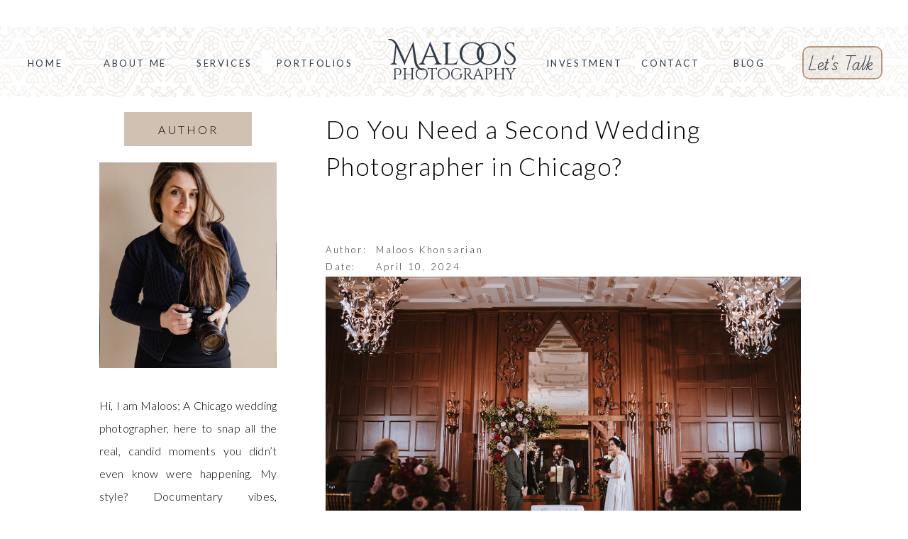

--- FILE ---
content_type: text/html; charset=UTF-8
request_url: https://maloosphotography.com/blog/why-do-you-need-a-second-wedding-photographer/
body_size: 17663
content:
<!DOCTYPE html><html lang="en-US" class="d"><head><meta name='robots' content='index, follow, max-image-preview:large, max-snippet:-1, max-video-preview:-1' /><title>Do You Need a Second Wedding Photographer in Chicago?</title><meta name="description" content="Learn when to hire a second wedding photographer in Chicago. Discover how two shooters can enhance coverage and when one photographer is enough." /><link rel="canonical" href="https://maloosphotography.com/blog/why-do-you-need-a-second-wedding-photographer/" /><meta property="og:locale" content="en_US" /><meta property="og:type" content="article" /><meta property="og:title" content="Do You Need a Second Wedding Photographer in Chicago?" /><meta property="og:description" content="Learn when to hire a second wedding photographer in Chicago. Discover how two shooters can enhance coverage and when one photographer is enough." /><meta property="og:url" content="https://maloosphotography.com/blog/why-do-you-need-a-second-wedding-photographer/" /><meta property="og:site_name" content="maloosphotography.com" /><meta property="article:publisher" content="https://www.facebook.com/Maloosphotography/" /><meta property="article:published_time" content="2024-04-10T06:00:00+00:00" /><meta property="article:modified_time" content="2025-09-23T16:27:08+00:00" /><meta property="og:image" content="https://maloosphotography.com/wp-content/uploads/2023/03/20220909-EDT-Cecilia-Chris-W-MK-74.jpg" /><meta property="og:image:width" content="1024" /><meta property="og:image:height" content="683" /><meta property="og:image:type" content="image/jpeg" /><meta name="author" content="Maloos Khonsarian" /><meta name="twitter:card" content="summary_large_image" /><meta name="twitter:label1" content="Written by" /><meta name="twitter:data1" content="Maloos Khonsarian" /><meta name="twitter:label2" content="Est. reading time" /><meta name="twitter:data2" content="7 minutes" /> <script type="application/ld+json" class="yoast-schema-graph">{"@context":"https://schema.org","@graph":[{"@type":["Article","BlogPosting"],"@id":"https://maloosphotography.com/blog/why-do-you-need-a-second-wedding-photographer/#article","isPartOf":{"@id":"https://maloosphotography.com/blog/why-do-you-need-a-second-wedding-photographer/"},"author":{"name":"Maloos Khonsarian","@id":"https://maloosphotography.com/#/schema/person/d7a8d95dfc25dd32768bf6c3933f1ac5"},"headline":"Do You Need a Second Wedding Photographer in Chicago?","datePublished":"2024-04-10T06:00:00+00:00","dateModified":"2025-09-23T16:27:08+00:00","mainEntityOfPage":{"@id":"https://maloosphotography.com/blog/why-do-you-need-a-second-wedding-photographer/"},"wordCount":562,"commentCount":1,"publisher":{"@id":"https://maloosphotography.com/#organization"},"image":{"@id":"https://maloosphotography.com/blog/why-do-you-need-a-second-wedding-photographer/#primaryimage"},"thumbnailUrl":"https://maloosphotography.com/wp-content/uploads/2023/03/20220909-EDT-Cecilia-Chris-W-MK-74.jpg","keywords":["second wedding photographer"],"articleSection":["Planning your wedding day","wedding photography"],"inLanguage":"en-US","potentialAction":[{"@type":"CommentAction","name":"Comment","target":["https://maloosphotography.com/blog/why-do-you-need-a-second-wedding-photographer/#respond"]}]},{"@type":"WebPage","@id":"https://maloosphotography.com/blog/why-do-you-need-a-second-wedding-photographer/","url":"https://maloosphotography.com/blog/why-do-you-need-a-second-wedding-photographer/","name":"Do You Need a Second Wedding Photographer in Chicago?","isPartOf":{"@id":"https://maloosphotography.com/#website"},"primaryImageOfPage":{"@id":"https://maloosphotography.com/blog/why-do-you-need-a-second-wedding-photographer/#primaryimage"},"image":{"@id":"https://maloosphotography.com/blog/why-do-you-need-a-second-wedding-photographer/#primaryimage"},"thumbnailUrl":"https://maloosphotography.com/wp-content/uploads/2023/03/20220909-EDT-Cecilia-Chris-W-MK-74.jpg","datePublished":"2024-04-10T06:00:00+00:00","dateModified":"2025-09-23T16:27:08+00:00","description":"Learn when to hire a second wedding photographer in Chicago. Discover how two shooters can enhance coverage and when one photographer is enough.","breadcrumb":{"@id":"https://maloosphotography.com/blog/why-do-you-need-a-second-wedding-photographer/#breadcrumb"},"inLanguage":"en-US","potentialAction":[{"@type":"ReadAction","target":["https://maloosphotography.com/blog/why-do-you-need-a-second-wedding-photographer/"]}]},{"@type":"ImageObject","inLanguage":"en-US","@id":"https://maloosphotography.com/blog/why-do-you-need-a-second-wedding-photographer/#primaryimage","url":"https://maloosphotography.com/wp-content/uploads/2023/03/20220909-EDT-Cecilia-Chris-W-MK-74.jpg","contentUrl":"https://maloosphotography.com/wp-content/uploads/2023/03/20220909-EDT-Cecilia-Chris-W-MK-74.jpg","width":1024,"height":683,"caption":"second wedding photographer"},{"@type":"BreadcrumbList","@id":"https://maloosphotography.com/blog/why-do-you-need-a-second-wedding-photographer/#breadcrumb","itemListElement":[{"@type":"ListItem","position":1,"name":"Home","item":"https://maloosphotography.com/"},{"@type":"ListItem","position":2,"name":"Do You Need a Second Wedding Photographer in Chicago?"}]},{"@type":"WebSite","@id":"https://maloosphotography.com/#website","url":"https://maloosphotography.com/","name":"maloosphotography.com","description":"Chicago Wedding Photographer","publisher":{"@id":"https://maloosphotography.com/#organization"},"potentialAction":[{"@type":"SearchAction","target":{"@type":"EntryPoint","urlTemplate":"https://maloosphotography.com/?s={search_term_string}"},"query-input":{"@type":"PropertyValueSpecification","valueRequired":true,"valueName":"search_term_string"}}],"inLanguage":"en-US"},{"@type":"Organization","@id":"https://maloosphotography.com/#organization","name":"maloosphotography.com","url":"https://maloosphotography.com/","logo":{"@type":"ImageObject","inLanguage":"en-US","@id":"https://maloosphotography.com/#/schema/logo/image/","url":"https://maloosphotography.com/wp-content/uploads/2023/07/Logo3.png","contentUrl":"https://maloosphotography.com/wp-content/uploads/2023/07/Logo3.png","width":3240,"height":3240,"caption":"maloosphotography.com"},"image":{"@id":"https://maloosphotography.com/#/schema/logo/image/"},"sameAs":["https://www.facebook.com/Maloosphotography/","https://www.instagram.com/maloosphotography/?hl=en"]},{"@type":"Person","@id":"https://maloosphotography.com/#/schema/person/d7a8d95dfc25dd32768bf6c3933f1ac5","name":"Maloos Khonsarian","image":{"@type":"ImageObject","inLanguage":"en-US","@id":"https://maloosphotography.com/#/schema/person/image/","url":"https://maloosphotography.com/wp-content/litespeed/avatar/73b322aff52e63a647c236894427c749.jpg?ver=1762537039","contentUrl":"https://maloosphotography.com/wp-content/litespeed/avatar/73b322aff52e63a647c236894427c749.jpg?ver=1762537039","caption":"Maloos Khonsarian"},"sameAs":["https://maloosphotography.com/","https://www.instagram.com/maloosphotography/","https://www.facebook.com/groups/682926032496459/user/100063668705916","https://www.pinterest.com/Maloosphotography/","https://www.youtube.com/@malooskhonsarian1765"],"url":"https://maloosphotography.com/blog/author/maloosmaloosphotography-com/"}]}</script> <link rel="alternate" type="application/rss+xml" title="maloosphotography.com &raquo; Feed" href="https://maloosphotography.com/feed/" /><link rel="alternate" type="application/rss+xml" title="maloosphotography.com &raquo; Comments Feed" href="https://maloosphotography.com/comments/feed/" /><link rel="alternate" type="application/rss+xml" title="maloosphotography.com &raquo; Do You Need a Second Wedding Photographer in Chicago? Comments Feed" href="https://maloosphotography.com/blog/why-do-you-need-a-second-wedding-photographer/feed/" /> <script src="[data-uri]" defer></script><script data-optimized="1" src="https://maloosphotography.com/wp-content/plugins/litespeed-cache/assets/js/webfontloader.min.js" defer></script><link data-optimized="2" rel="stylesheet" href="https://maloosphotography.com/wp-content/litespeed/css/6781d5457f10c05d49ccb37cc27d92b2.css?ver=222f6" /> <script type="text/javascript" src="https://maloosphotography.com/wp-includes/js/jquery/jquery.min.js" id="jquery-core-js"></script> <link rel="https://api.w.org/" href="https://maloosphotography.com/wp-json/" /><link rel="alternate" title="JSON" type="application/json" href="https://maloosphotography.com/wp-json/wp/v2/posts/1410" /><link rel="EditURI" type="application/rsd+xml" title="RSD" href="https://maloosphotography.com/xmlrpc.php?rsd" /><link rel='shortlink' href='https://maloosphotography.com/?p=1410' /><link rel="alternate" title="oEmbed (JSON)" type="application/json+oembed" href="https://maloosphotography.com/wp-json/oembed/1.0/embed?url=https%3A%2F%2Fmaloosphotography.com%2Fblog%2Fwhy-do-you-need-a-second-wedding-photographer%2F" /><link rel="alternate" title="oEmbed (XML)" type="text/xml+oembed" href="https://maloosphotography.com/wp-json/oembed/1.0/embed?url=https%3A%2F%2Fmaloosphotography.com%2Fblog%2Fwhy-do-you-need-a-second-wedding-photographer%2F&#038;format=xml" /><meta name="generator" content="Elementor 3.30.3; features: e_font_icon_svg, additional_custom_breakpoints, e_element_cache; settings: css_print_method-external, google_font-enabled, font_display-swap"><link rel="icon" href="https://maloosphotography.com/wp-content/uploads/2023/07/cropped-Logo3-32x32.png" sizes="32x32" /><link rel="icon" href="https://maloosphotography.com/wp-content/uploads/2023/07/cropped-Logo3-192x192.png" sizes="192x192" /><link rel="apple-touch-icon" href="https://maloosphotography.com/wp-content/uploads/2023/07/cropped-Logo3-180x180.png" /><meta name="msapplication-TileImage" content="https://maloosphotography.com/wp-content/uploads/2023/07/cropped-Logo3-270x270.png" /><meta charset="UTF-8" /><link rel="preconnect" href="https://fonts.gstatic.com/" crossorigin /><meta name="viewport" content="width=device-width, initial-scale=1" /><link rel="icon" type="image/png" href="//static.showit.co/200/3V_4xp0YQKGAs-rgRgJu7w/153733/logo_3.png" /><link rel="preconnect" href="https://static.showit.co" /><link rel="preconnect" href="https://fonts.googleapis.com"><link rel="preconnect" href="https://fonts.gstatic.com" crossorigin> <script id="init_data" type="application/json">{"mobile":{"w":320,"bgMediaType":"none","defaultTrIn":{"type":"fade"},"defaultTrOut":{"type":"fade"},"bgFillType":"color","bgColor":"#ffffff"},"desktop":{"w":1200,"bgColor":"#ffffff","bgMediaType":"none","bgFillType":"color"},"sid":"dw9zhvqit5q4yqe2pwmkkq","break":768,"assetURL":"//static.showit.co","contactFormId":"153733/282101","cfAction":"aHR0cHM6Ly9jbGllbnRzZXJ2aWNlLnNob3dpdC5jby9jb250YWN0Zm9ybQ==","sgAction":"aHR0cHM6Ly9jbGllbnRzZXJ2aWNlLnNob3dpdC5jby9zb2NpYWxncmlk","blockData":[{"slug":"menu-1","visible":"a","states":[{"d":{"bgFillType":"color","bgMediaType":"none"},"m":{"bgFillType":"color","bgMediaType":"none"},"slug":"services-default"},{"d":{"bgFillType":"color","bgMediaType":"none"},"m":{"bgFillType":"color","bgMediaType":"none"},"slug":"services-dropdown"},{"d":{"bgFillType":"color","bgMediaType":"none"},"m":{"bgFillType":"color","bgMediaType":"none"},"slug":"view-6"},{"d":{"bgFillType":"color","bgMediaType":"none"},"m":{"bgFillType":"color","bgMediaType":"none"},"slug":"portfolio-default"},{"d":{"bgFillType":"color","bgMediaType":"none"},"m":{"bgFillType":"color","bgMediaType":"none"},"slug":"services-dropdown-1"},{"d":{"bgFillType":"color","bgColor":"#000000:0","bgMediaType":"none"},"m":{"bgFillType":"color","bgColor":"#000000:0","bgMediaType":"none"},"slug":"view-1"}],"d":{"h":158,"w":1200,"locking":{"side":"t","offset":0},"bgFillType":"color","bgColor":"#ffffff","bgMediaType":"none"},"m":{"h":45,"w":320,"locking":{"scrollOffset":1,"side":"t"},"bgFillType":"color","bgColor":"#ffffff","bgMediaType":"none"},"stateTrans":[{},{},{},{},{},{}]},{"slug":"mob-menu","visible":"m","states":[{"d":{"bgFillType":"color","bgMediaType":"none"},"m":{"bgFillType":"color","bgMediaType":"none"},"slug":"services-default"},{"d":{"bgFillType":"color","bgMediaType":"none"},"m":{"bgFillType":"color","bgMediaType":"none"},"slug":"services-dropdown"},{"d":{"bgFillType":"color","bgMediaType":"none"},"m":{"bgFillType":"color","bgMediaType":"none"},"slug":"portfolios-default"},{"d":{"bgFillType":"color","bgMediaType":"none"},"m":{"bgFillType":"color","bgMediaType":"none"},"slug":"portfolio-dropdown"}],"d":{"h":400,"w":1200,"bgFillType":"color","bgColor":"#ffffff","bgMediaType":"none"},"m":{"h":564,"w":320,"locking":{"offset":10},"stateTrIn":{"type":"fade","direction":"Up"},"stateTrOut":{"type":"fade","direction":"Down"},"bgFillType":"color","bgColor":"colors-2:87","bgMediaType":"none"},"stateTrans":[{"m":{"in":{"cl":"fadeIn","d":"0.5","dl":"0","od":"fadeIn"},"out":{"cl":"fadeOut","d":"0.5","dl":"0","od":"fadeOut"}}},{"m":{"in":{"cl":"fadeIn","d":"0.5","dl":"0","od":"fadeIn"},"out":{"cl":"fadeOut","d":"0.5","dl":"0","od":"fadeOut"}}},{"m":{"in":{"cl":"fadeIn","d":"0.5","dl":"0","od":"fadeIn"},"out":{"cl":"fadeOut","d":"0.5","dl":"0","od":"fadeOut"}}},{"m":{"in":{"cl":"fadeIn","d":"0.5","dl":"0","od":"fadeIn"},"out":{"cl":"fadeOut","d":"0.5","dl":"0","od":"fadeOut"}}}]},{"slug":"sidebar","visible":"d","states":[],"d":{"h":1,"w":1200,"locking":{"offset":175},"bgFillType":"color","bgColor":"#000000:0","bgMediaType":"none"},"m":{"h":200,"w":320,"bgFillType":"color","bgColor":"#FFFFFF","bgMediaType":"none"}},{"slug":"post-title","visible":"a","states":[],"d":{"h":836,"w":1200,"nature":"dH","bgFillType":"color","bgColor":"#ffffff","bgMediaType":"none"},"m":{"h":495,"w":320,"nature":"dH","bgFillType":"color","bgColor":"#ffffff","bgMediaType":"none"}},{"slug":"content","visible":"a","states":[],"d":{"h":32,"w":1200,"nature":"dH","bgFillType":"color","bgColor":"#ffffff","bgMediaType":"none"},"m":{"h":93,"w":320,"nature":"dH","bgFillType":"color","bgColor":"#ffffff","bgMediaType":"none"}},{"slug":"mobile-bio","visible":"m","states":[],"d":{"h":400,"w":1200,"bgFillType":"color","bgColor":"colors-7","bgMediaType":"none"},"m":{"h":268,"w":320,"bgFillType":"color","bgColor":"colors-7","bgMediaType":"none"}},{"slug":"footer","visible":"a","states":[],"d":{"h":461,"w":1200,"bgFillType":"color","bgColor":"colors-7","bgMediaType":"none"},"m":{"h":784,"w":320,"bgFillType":"color","bgColor":"colors-7","bgMediaType":"none"}}],"elementData":[{"type":"graphic","visible":"a","id":"menu-1_0","blockId":"menu-1","m":{"x":-85,"y":0,"w":491,"h":45,"a":0},"d":{"x":-218,"y":14,"w":1636,"h":144,"a":0,"o":20,"gs":{"t":"fit"}},"c":{"key":"mNsSCx7fuP_AoO8S1HIdpQ/153733/header.png","aspect_ratio":13.42657}},{"type":"text","visible":"d","id":"menu-1_2","blockId":"menu-1","m":{"x":122,"y":18,"w":75.60000000000001,"h":14,"a":0},"d":{"x":728,"y":80,"w":111,"h":18,"a":0}},{"type":"text","visible":"d","id":"menu-1_3","blockId":"menu-1","m":{"x":122,"y":18,"w":75.60000000000001,"h":14,"a":0},"d":{"x":95,"y":80,"w":111,"h":18,"a":0}},{"type":"text","visible":"d","id":"menu-1_4","blockId":"menu-1","m":{"x":122,"y":18,"w":75.60000000000001,"h":14,"a":0},"d":{"x":-32,"y":80,"w":111,"h":18,"a":0}},{"type":"text","visible":"a","id":"menu-1_5","blockId":"menu-1","m":{"x":15,"y":9,"w":86,"h":16,"a":0},"d":{"x":473,"y":52,"w":254,"h":36,"a":0}},{"type":"text","visible":"a","id":"menu-1_6","blockId":"menu-1","m":{"x":15,"y":29,"w":118,"h":13,"a":0},"d":{"x":473,"y":94,"w":254,"h":36,"a":0}},{"type":"text","visible":"d","id":"menu-1_9","blockId":"menu-1","m":{"x":132,"y":28,"w":75.60000000000001,"h":14,"a":0},"d":{"x":961,"y":80,"w":111,"h":18,"a":0}},{"type":"text","visible":"d","id":"menu-1_10","blockId":"menu-1","m":{"x":122,"y":18,"w":75.60000000000001,"h":14,"a":0},"d":{"x":348,"y":80,"w":111,"h":18,"a":0}},{"type":"icon","visible":"m","id":"menu-1_11","blockId":"menu-1","m":{"x":274,"y":3,"w":41,"h":41,"a":0},"d":{"x":575,"y":325,"w":100,"h":100,"a":0},"pc":[{"type":"show","block":"mob-menu"}]},{"type":"text","visible":"d","id":"menu-1_services-default_0","blockId":"menu-1","m":{"x":132,"y":28,"w":75.60000000000001,"h":14,"a":0},"d":{"x":221,"y":80,"w":111,"h":18,"a":0}},{"type":"simple","visible":"d","id":"menu-1_services-dropdown_0","blockId":"menu-1","m":{"x":48,"y":7,"w":224,"h":31.499999999999996,"a":0,"trIn":{"cl":"slideInDown","d":0,"dl":"0"}},"d":{"x":215,"y":112,"w":349,"h":273,"a":0,"o":100,"trIn":{"cl":"slideInDown","d":0,"dl":"0"}}},{"type":"text","visible":"d","id":"menu-1_services-dropdown_1","blockId":"menu-1","m":{"x":132,"y":28,"w":75.60000000000001,"h":14,"a":0},"d":{"x":206,"y":123,"w":275,"h":18,"a":0}},{"type":"text","visible":"d","id":"menu-1_services-dropdown_2","blockId":"menu-1","m":{"x":132,"y":28,"w":75.60000000000001,"h":14,"a":0},"d":{"x":198,"y":220,"w":268,"h":18,"a":0}},{"type":"text","visible":"d","id":"menu-1_services-dropdown_3","blockId":"menu-1","m":{"x":132,"y":28,"w":75.60000000000001,"h":14,"a":0},"d":{"x":228,"y":171,"w":253,"h":18,"a":0}},{"type":"text","visible":"d","id":"menu-1_services-dropdown_4","blockId":"menu-1","m":{"x":132,"y":28,"w":75.60000000000001,"h":14,"a":0},"d":{"x":237,"y":330,"w":198,"h":18,"a":0}},{"type":"text","visible":"d","id":"menu-1_services-dropdown_5","blockId":"menu-1","m":{"x":132,"y":28,"w":75.60000000000001,"h":14,"a":0},"d":{"x":235,"y":268,"w":339,"h":30,"a":0}},{"type":"line","visible":"d","id":"menu-1_services-dropdown_6","blockId":"menu-1","m":{"x":48,"y":21,"w":224,"h":3,"a":0},"d":{"x":237,"y":308,"w":311,"h":1,"a":0}},{"type":"line","visible":"d","id":"menu-1_services-dropdown_7","blockId":"menu-1","m":{"x":48,"y":21,"w":224,"h":3,"a":0},"d":{"x":237,"y":156,"w":311,"h":1,"a":0}},{"type":"line","visible":"d","id":"menu-1_services-dropdown_8","blockId":"menu-1","m":{"x":48,"y":21,"w":224,"h":3,"a":0},"d":{"x":237,"y":204,"w":311,"h":1,"a":0}},{"type":"line","visible":"d","id":"menu-1_services-dropdown_9","blockId":"menu-1","m":{"x":48,"y":21,"w":224,"h":3,"a":0},"d":{"x":237,"y":252,"w":311,"h":1,"a":0}},{"type":"text","visible":"d","id":"menu-1_services-dropdown_10","blockId":"menu-1","m":{"x":132,"y":28,"w":75.60000000000001,"h":14,"a":0,"trIn":{"cl":"fadeIn","d":0,"dl":0}},"d":{"x":221,"y":80,"w":111,"h":18,"a":0,"trIn":{"cl":"fadeIn","d":0,"dl":0}}},{"type":"text","visible":"d","id":"menu-1_view-6_0","blockId":"menu-1","m":{"x":132,"y":28,"w":75.60000000000001,"h":14,"a":0,"trIn":{"cl":"fadeIn","d":0,"dl":0}},"d":{"x":221,"y":80,"w":111,"h":18,"a":0,"trIn":{"cl":"fadeIn","d":0,"dl":0}}},{"type":"text","visible":"d","id":"menu-1_portfolio-default_0","blockId":"menu-1","m":{"x":132,"y":28,"w":75.60000000000001,"h":14,"a":0,"trIn":{"cl":"fadeIn","d":0,"dl":0}},"d":{"x":221,"y":80,"w":111,"h":18,"a":0,"trIn":{"cl":"fadeIn","d":0,"dl":0}}},{"type":"text","visible":"d","id":"menu-1_portfolio-default_1","blockId":"menu-1","m":{"x":122,"y":18,"w":75.60000000000001,"h":14,"a":0,"trIn":{"cl":"fadeIn","d":0,"dl":0}},"d":{"x":348,"y":80,"w":111,"h":18,"a":0,"trIn":{"cl":"fadeIn","d":0,"dl":0}}},{"type":"simple","visible":"d","id":"menu-1_services-dropdown-1_0","blockId":"menu-1","m":{"x":48,"y":7,"w":224,"h":31.499999999999996,"a":0},"d":{"x":342,"y":112,"w":125,"h":273,"a":0,"o":100}},{"type":"text","visible":"d","id":"menu-1_services-dropdown-1_1","blockId":"menu-1","m":{"x":132,"y":28,"w":75.60000000000001,"h":14,"a":0},"d":{"x":349,"y":123,"w":111,"h":18,"a":0}},{"type":"text","visible":"d","id":"menu-1_services-dropdown-1_2","blockId":"menu-1","m":{"x":132,"y":28,"w":75.60000000000001,"h":14,"a":0},"d":{"x":349,"y":220,"w":111,"h":18,"a":0}},{"type":"text","visible":"d","id":"menu-1_services-dropdown-1_3","blockId":"menu-1","m":{"x":132,"y":28,"w":75.60000000000001,"h":14,"a":0},"d":{"x":349,"y":171,"w":111,"h":18,"a":0}},{"type":"text","visible":"d","id":"menu-1_services-dropdown-1_4","blockId":"menu-1","m":{"x":132,"y":28,"w":75.60000000000001,"h":14,"a":0},"d":{"x":348,"y":344,"w":111,"h":18,"a":0}},{"type":"text","visible":"d","id":"menu-1_services-dropdown-1_5","blockId":"menu-1","m":{"x":132,"y":28,"w":75.60000000000001,"h":14,"a":0},"d":{"x":349,"y":268,"w":111,"h":40,"a":0}},{"type":"line","visible":"d","id":"menu-1_services-dropdown-1_6","blockId":"menu-1","m":{"x":48,"y":21,"w":224,"h":3,"a":0},"d":{"x":364,"y":322,"w":79,"h":1,"a":0}},{"type":"line","visible":"d","id":"menu-1_services-dropdown-1_7","blockId":"menu-1","m":{"x":48,"y":21,"w":224,"h":3,"a":0},"d":{"x":364,"y":156,"w":79,"h":1,"a":0}},{"type":"line","visible":"d","id":"menu-1_services-dropdown-1_8","blockId":"menu-1","m":{"x":48,"y":21,"w":224,"h":3,"a":0},"d":{"x":364,"y":204,"w":79,"h":1,"a":0}},{"type":"line","visible":"d","id":"menu-1_services-dropdown-1_9","blockId":"menu-1","m":{"x":48,"y":21,"w":224,"h":3,"a":0},"d":{"x":364,"y":252,"w":79,"h":1,"a":0}},{"type":"text","visible":"d","id":"menu-1_services-dropdown-1_10","blockId":"menu-1","m":{"x":132,"y":28,"w":75.60000000000001,"h":14,"a":0,"trIn":{"cl":"fadeIn","d":0,"dl":0}},"d":{"x":221,"y":80,"w":111,"h":18,"a":0,"trIn":{"cl":"fadeIn","d":0,"dl":0}}},{"type":"text","visible":"d","id":"menu-1_view-1_3","blockId":"menu-1","m":{"x":132,"y":28,"w":75.60000000000001,"h":14,"a":0,"trIn":{"cl":"fadeIn","d":0,"dl":0}},"d":{"x":221,"y":80,"w":111,"h":18,"a":0,"trIn":{"cl":"fadeIn","d":0,"dl":0}}},{"type":"simple","visible":"d","id":"menu-1_13","blockId":"menu-1","m":{"x":133,"y":4,"w":108,"h":37,"a":0},"d":{"x":1091,"y":65,"w":113,"h":47,"a":0,"o":60}},{"type":"text","visible":"d","id":"menu-1_14","blockId":"menu-1","m":{"x":87,"y":12,"w":200,"h":27,"a":0},"d":{"x":1078,"y":75,"w":133,"h":28,"a":0,"o":100}},{"type":"text","visible":"d","id":"menu-1_15","blockId":"menu-1","m":{"x":132,"y":28,"w":75.60000000000001,"h":14,"a":0},"d":{"x":850,"y":80,"w":111,"h":18,"a":0}},{"type":"text","visible":"a","id":"mob-menu_0","blockId":"mob-menu","m":{"x":12,"y":112,"w":102,"h":24,"a":0},"d":{"x":153,"y":41,"w":84,"h":19,"a":0}},{"type":"text","visible":"a","id":"mob-menu_1","blockId":"mob-menu","m":{"x":13,"y":155,"w":102,"h":25,"a":0},"d":{"x":281,"y":41,"w":91,"h":19,"a":0}},{"type":"text","visible":"a","id":"mob-menu_2","blockId":"mob-menu","m":{"x":13,"y":240,"w":102,"h":22,"a":0},"d":{"x":417,"y":41,"w":137,"h":19,"a":0}},{"type":"text","visible":"a","id":"mob-menu_3","blockId":"mob-menu","m":{"x":12,"y":321,"w":102,"h":23,"a":0},"d":{"x":598,"y":41,"w":105,"h":19,"a":0}},{"type":"text","visible":"d","id":"mob-menu_4","blockId":"mob-menu","m":{"x":109,"y":272,"w":102,"h":24,"a":0},"d":{"x":900,"y":41,"w":84,"h":19,"a":0}},{"type":"icon","visible":"a","id":"mob-menu_5","blockId":"mob-menu","m":{"x":162,"y":459,"w":24,"h":23,"a":0},"d":{"x":1052,"y":30,"w":40,"h":40,"a":0}},{"type":"icon","visible":"a","id":"mob-menu_6","blockId":"mob-menu","m":{"x":131,"y":459,"w":24,"h":23,"a":0},"d":{"x":1106,"y":30,"w":40,"h":40,"a":0}},{"type":"icon","visible":"a","id":"mob-menu_7","blockId":"mob-menu","m":{"x":276,"y":71,"w":31,"h":28,"a":0},"d":{"x":550,"y":150,"w":100,"h":100,"a":0},"pc":[{"type":"hide","block":"mob-menu"}]},{"type":"text","visible":"a","id":"mob-menu_8","blockId":"mob-menu","m":{"x":88,"y":503,"w":148,"h":55,"a":0},"d":{"x":922,"y":100,"w":111,"h":55,"a":0}},{"type":"text","visible":"a","id":"mob-menu_9","blockId":"mob-menu","m":{"x":13,"y":363,"w":102,"h":23,"a":0},"d":{"x":598,"y":41,"w":105,"h":19,"a":0}},{"type":"text","visible":"a","id":"mob-menu_10","blockId":"mob-menu","m":{"x":12,"y":280,"w":102,"h":22,"a":0},"d":{"x":417,"y":41,"w":137,"h":19,"a":0}},{"type":"text","visible":"a","id":"mob-menu_services-default_0","blockId":"mob-menu","m":{"x":13,"y":199,"w":102,"h":22,"a":0},"d":{"x":417,"y":41,"w":137,"h":19,"a":0}},{"type":"simple","visible":"a","id":"mob-menu_services-dropdown_0","blockId":"mob-menu","m":{"x":115,"y":208,"w":182,"h":184,"a":0},"d":{"x":360,"y":120,"w":480,"h":160,"a":0}},{"type":"text","visible":"a","id":"mob-menu_services-dropdown_1","blockId":"mob-menu","m":{"x":125,"y":246,"w":102,"h":22,"a":0},"d":{"x":417,"y":41,"w":137,"h":19,"a":0}},{"type":"text","visible":"a","id":"mob-menu_services-dropdown_2","blockId":"mob-menu","m":{"x":125,"y":208,"w":102,"h":22,"a":0},"d":{"x":417,"y":41,"w":137,"h":19,"a":0}},{"type":"text","visible":"a","id":"mob-menu_services-dropdown_3","blockId":"mob-menu","m":{"x":125,"y":359,"w":102,"h":22,"a":0},"d":{"x":417,"y":41,"w":137,"h":19,"a":0}},{"type":"text","visible":"a","id":"mob-menu_services-dropdown_4","blockId":"mob-menu","m":{"x":125,"y":321,"w":172,"h":22,"a":0},"d":{"x":417,"y":41,"w":137,"h":19,"a":0}},{"type":"text","visible":"a","id":"mob-menu_services-dropdown_5","blockId":"mob-menu","m":{"x":125,"y":284,"w":102,"h":22,"a":0},"d":{"x":417,"y":41,"w":137,"h":19,"a":0}},{"type":"line","visible":"a","id":"mob-menu_services-dropdown_6","blockId":"mob-menu","m":{"x":125,"y":353,"w":55,"h":1,"a":0},"d":{"x":360,"y":199,"w":480,"h":1,"a":0}},{"type":"line","visible":"a","id":"mob-menu_services-dropdown_7","blockId":"mob-menu","m":{"x":125,"y":237,"w":55,"h":1,"a":0},"d":{"x":360,"y":199,"w":480,"h":1,"a":0}},{"type":"line","visible":"a","id":"mob-menu_services-dropdown_8","blockId":"mob-menu","m":{"x":125,"y":275,"w":55,"h":1,"a":0},"d":{"x":360,"y":199,"w":480,"h":1,"a":0}},{"type":"line","visible":"a","id":"mob-menu_services-dropdown_9","blockId":"mob-menu","m":{"x":125,"y":313,"w":55,"h":1,"a":0},"d":{"x":360,"y":199,"w":480,"h":1,"a":0}},{"type":"text","visible":"a","id":"mob-menu_services-dropdown_10","blockId":"mob-menu","m":{"x":13,"y":199,"w":102,"h":22,"a":0},"d":{"x":417,"y":41,"w":137,"h":19,"a":0}},{"type":"text","visible":"a","id":"mob-menu_portfolios-default_0","blockId":"mob-menu","m":{"x":13,"y":199,"w":102,"h":22,"a":0},"d":{"x":417,"y":41,"w":137,"h":19,"a":0}},{"type":"simple","visible":"a","id":"mob-menu_portfolio-dropdown_0","blockId":"mob-menu","m":{"x":115,"y":249,"w":128,"h":184,"a":0},"d":{"x":360,"y":120,"w":480,"h":160,"a":0}},{"type":"text","visible":"a","id":"mob-menu_portfolio-dropdown_1","blockId":"mob-menu","m":{"x":125,"y":287,"w":102,"h":22,"a":0},"d":{"x":417,"y":41,"w":137,"h":19,"a":0}},{"type":"text","visible":"a","id":"mob-menu_portfolio-dropdown_2","blockId":"mob-menu","m":{"x":125,"y":249,"w":102,"h":22,"a":0},"d":{"x":417,"y":41,"w":137,"h":19,"a":0}},{"type":"text","visible":"a","id":"mob-menu_portfolio-dropdown_3","blockId":"mob-menu","m":{"x":125,"y":400,"w":102,"h":22,"a":0},"d":{"x":417,"y":41,"w":137,"h":19,"a":0}},{"type":"text","visible":"a","id":"mob-menu_portfolio-dropdown_4","blockId":"mob-menu","m":{"x":125,"y":362,"w":102,"h":22,"a":0},"d":{"x":417,"y":41,"w":137,"h":19,"a":0}},{"type":"text","visible":"a","id":"mob-menu_portfolio-dropdown_5","blockId":"mob-menu","m":{"x":125,"y":325,"w":102,"h":22,"a":0},"d":{"x":417,"y":41,"w":137,"h":19,"a":0}},{"type":"line","visible":"a","id":"mob-menu_portfolio-dropdown_6","blockId":"mob-menu","m":{"x":125,"y":394,"w":55,"h":1,"a":0},"d":{"x":360,"y":199,"w":480,"h":1,"a":0}},{"type":"line","visible":"a","id":"mob-menu_portfolio-dropdown_7","blockId":"mob-menu","m":{"x":125,"y":278,"w":55,"h":1,"a":0},"d":{"x":360,"y":199,"w":480,"h":1,"a":0}},{"type":"line","visible":"a","id":"mob-menu_portfolio-dropdown_8","blockId":"mob-menu","m":{"x":125,"y":316,"w":55,"h":1,"a":0},"d":{"x":360,"y":199,"w":480,"h":1,"a":0}},{"type":"line","visible":"a","id":"mob-menu_portfolio-dropdown_9","blockId":"mob-menu","m":{"x":125,"y":354,"w":55,"h":1,"a":0},"d":{"x":360,"y":199,"w":480,"h":1,"a":0}},{"type":"text","visible":"a","id":"mob-menu_portfolio-dropdown_10","blockId":"mob-menu","m":{"x":13,"y":199,"w":102,"h":22,"a":0},"d":{"x":417,"y":41,"w":137,"h":19,"a":0}},{"type":"simple","visible":"a","id":"sidebar_0","blockId":"sidebar","m":{"x":78,"y":39,"w":165,"h":50,"a":0},"d":{"x":135,"y":873,"w":180,"h":50,"a":0}},{"type":"text","visible":"a","id":"sidebar_1","blockId":"sidebar","m":{"x":105,"y":82,"w":111,"h":37,"a":0},"d":{"x":128,"y":866,"w":195,"h":65,"a":0}},{"type":"simple","visible":"a","id":"sidebar_2","blockId":"sidebar","m":{"x":78,"y":39,"w":165,"h":50,"a":0},"d":{"x":135,"y":156,"w":180,"h":50,"a":0}},{"type":"text","visible":"a","id":"sidebar_3","blockId":"sidebar","m":{"x":104,"y":52,"w":116,"h":24,"a":0},"d":{"x":177,"y":887,"w":118,"h":24,"a":0}},{"type":"text","visible":"a","id":"sidebar_4","blockId":"sidebar","m":{"x":104,"y":52,"w":116,"h":24,"a":0},"d":{"x":167,"y":169,"w":118,"h":24,"a":0}},{"type":"simple","visible":"a","id":"sidebar_5","blockId":"sidebar","m":{"x":48,"y":30,"w":224,"h":140,"a":0},"d":{"x":101,"y":943,"w":298,"h":198,"a":0}},{"type":"text","visible":"a","id":"sidebar_6","blockId":"sidebar","m":{"x":106,"y":90,"w":108,"h":20,"a":0},"d":{"x":114,"y":1097,"w":278,"h":18,"a":0}},{"type":"text","visible":"a","id":"sidebar_7","blockId":"sidebar","m":{"x":106,"y":90,"w":108,"h":20,"a":0},"d":{"x":114,"y":971,"w":259,"h":18,"a":0}},{"type":"text","visible":"a","id":"sidebar_8","blockId":"sidebar","m":{"x":106,"y":90,"w":108,"h":20,"a":0},"d":{"x":114,"y":1002,"w":244,"h":18,"a":0}},{"type":"text","visible":"a","id":"sidebar_9","blockId":"sidebar","m":{"x":106,"y":90,"w":108,"h":20,"a":0},"d":{"x":114,"y":1032,"w":278,"h":18,"a":0}},{"type":"text","visible":"a","id":"sidebar_10","blockId":"sidebar","m":{"x":106,"y":90,"w":108,"h":20,"a":0},"d":{"x":115,"y":1065,"w":337,"h":18,"a":0}},{"type":"graphic","visible":"d","id":"sidebar_11","blockId":"sidebar","m":{"x":12,"y":12,"w":105,"h":239,"a":0},"d":{"x":100,"y":229,"w":250,"h":290,"a":0,"gs":{"s":50}},"c":{"key":"n0uXAYLDQSiEMTWofid05Q/153733/6l7a0668.jpg","aspect_ratio":0.6665}},{"type":"text","visible":"d","id":"sidebar_12","blockId":"sidebar","m":{"x":124,"y":12,"w":175,"h":239,"a":0},"d":{"x":100,"y":556,"w":250,"h":286,"a":0}},{"type":"graphic","visible":"a","id":"post-title_0","blockId":"post-title","m":{"x":20,"y":292,"w":280,"h":200,"a":0},"d":{"x":419,"y":389,"w":670,"h":400,"a":0},"c":{"key":"0JT-w-Y8SNmlKPmPGf0Mgw/shared/jasmine-star-stock-photo4.jpg","aspect_ratio":1.5}},{"type":"text","visible":"a","id":"post-title_1","blockId":"post-title","m":{"x":20,"y":238,"w":77,"h":20,"a":0},"d":{"x":419,"y":342,"w":71,"h":18,"a":0}},{"type":"text","visible":"a","id":"post-title_2","blockId":"post-title","m":{"x":97,"y":238,"w":268,"h":20,"a":0},"d":{"x":490,"y":342,"w":354,"h":18,"a":0}},{"type":"text","visible":"a","id":"post-title_3","blockId":"post-title","m":{"x":20,"y":8,"w":280,"h":77,"a":0},"d":{"x":419,"y":155,"w":670,"h":52,"a":0}},{"type":"text","visible":"a","id":"post-title_4","blockId":"post-title","m":{"x":97,"y":265,"w":268,"h":20,"a":0},"d":{"x":490,"y":366,"w":392,"h":18,"a":0}},{"type":"text","visible":"a","id":"post-title_5","blockId":"post-title","m":{"x":20,"y":265,"w":69,"h":20,"a":0},"d":{"x":419,"y":366,"w":71,"h":18,"a":0}},{"type":"text","visible":"a","id":"content_0","blockId":"content","m":{"x":20,"y":7,"w":277,"h":20,"a":0},"d":{"x":421,"y":5,"w":665,"h":20,"a":0}},{"type":"text","visible":"m","id":"mobile-bio_0","blockId":"mobile-bio","m":{"x":130,"y":12,"w":175,"h":239,"a":0},"d":{"x":100,"y":556,"w":250,"h":286,"a":0}},{"type":"graphic","visible":"m","id":"mobile-bio_1","blockId":"mobile-bio","m":{"x":12,"y":12,"w":112,"h":239,"a":0},"d":{"x":100,"y":229,"w":250,"h":290,"a":0,"gs":{"s":50}},"c":{"key":"n0uXAYLDQSiEMTWofid05Q/153733/6l7a0668.jpg","aspect_ratio":0.6665}},{"type":"simple","visible":"d","id":"footer_0","blockId":"footer","m":{"x":210,"y":0,"w":0,"h":0,"a":0},"d":{"x":787,"y":30,"w":1,"h":250,"a":0}},{"type":"simple","visible":"d","id":"footer_1","blockId":"footer","m":{"x":110,"y":0,"w":100,"h":25000,"a":0},"d":{"x":412,"y":30,"w":1,"h":250,"a":0}},{"type":"simple","visible":"d","id":"footer_2","blockId":"footer","m":{"x":60,"y":0,"w":0,"h":0,"a":0},"d":{"x":229,"y":124,"w":1,"h":134,"a":0}},{"type":"simple","visible":"d","id":"footer_3","blockId":"footer","m":{"x":23,"y":0,"w":75,"h":0,"a":0},"d":{"x":90,"y":162,"w":280,"h":1,"a":0}},{"type":"simple","visible":"d","id":"footer_4","blockId":"footer","m":{"x":23,"y":0,"w":75,"h":0,"a":0},"d":{"x":90,"y":208,"w":280,"h":1,"a":0}},{"type":"text","visible":"d","id":"footer_5","blockId":"footer","m":{"x":62,"y":57,"w":37,"h":6,"a":0},"d":{"x":236,"y":221,"w":140,"h":22,"a":0}},{"type":"text","visible":"d","id":"footer_6","blockId":"footer","m":{"x":62,"y":31,"w":37,"h":6,"a":0},"d":{"x":236,"y":128,"w":140,"h":22,"a":0}},{"type":"text","visible":"d","id":"footer_7","blockId":"footer","m":{"x":21,"y":44,"w":37,"h":6,"a":0},"d":{"x":83,"y":175,"w":140,"h":22,"a":0}},{"type":"text","visible":"d","id":"footer_8","blockId":"footer","m":{"x":21,"y":31,"w":37,"h":6,"a":0},"d":{"x":83,"y":128,"w":140,"h":22,"a":0}},{"type":"text","visible":"d","id":"footer_9","blockId":"footer","m":{"x":21,"y":18,"w":78,"h":6,"a":0},"d":{"x":83,"y":82,"w":293,"h":23,"a":0}},{"type":"text","visible":"d","id":"footer_10","blockId":"footer","m":{"x":21,"y":57,"w":37,"h":6,"a":0},"d":{"x":101,"y":220,"w":122,"h":22,"a":0}},{"type":"text","visible":"d","id":"footer_11","blockId":"footer","m":{"x":122,"y":18,"w":75.60000000000001,"h":14,"a":0},"d":{"x":257,"y":179,"w":97,"h":19,"a":0}},{"type":"simple","visible":"a","id":"footer_12","blockId":"footer","m":{"x":0,"y":731,"w":320,"h":53,"a":0},"d":{"x":-49,"y":421,"w":1300,"h":40,"a":0,"lockH":"s"}},{"type":"text","visible":"a","id":"footer_13","blockId":"footer","m":{"x":3,"y":715,"w":315,"h":21,"a":0},"d":{"x":503,"y":431,"w":393,"h":16,"a":0}},{"type":"icon","visible":"a","id":"footer_14","blockId":"footer","m":{"x":99,"y":649,"w":54,"h":52,"a":0},"d":{"x":240,"y":306,"w":39,"h":39,"a":0}},{"type":"icon","visible":"a","id":"footer_15","blockId":"footer","m":{"x":156,"y":650,"w":51,"h":51,"a":0},"d":{"x":197,"y":306,"w":39,"h":39,"a":0}},{"type":"text","visible":"a","id":"footer_16","blockId":"footer","m":{"x":9,"y":626,"w":293,"h":23,"a":0},"d":{"x":90,"y":272,"w":293,"h":23,"a":0}},{"type":"text","visible":"a","id":"footer_17","blockId":"footer","m":{"x":14,"y":88,"w":293,"h":85,"a":0},"d":{"x":430,"y":146,"w":340,"h":123,"a":0}},{"type":"text","visible":"a","id":"footer_18","blockId":"footer","m":{"x":17,"y":440,"w":293,"h":23,"a":0},"d":{"x":693,"y":172,"w":293,"h":23,"a":0}},{"type":"graphic","visible":"a","id":"footer_19","blockId":"footer","m":{"x":120,"y":157,"w":75,"h":67,"a":0},"d":{"x":553,"y":247,"w":97,"h":106,"a":0,"o":100},"c":{"key":"6P3OF7JATJenhTNZLGy1hg/153733/business_card_11.jpg","aspect_ratio":1}},{"type":"text","visible":"a","id":"footer_20","blockId":"footer","m":{"x":13,"y":31,"w":295,"h":66,"a":0},"d":{"x":437,"y":30,"w":327,"h":112,"a":0}},{"type":"text","visible":"a","id":"footer_21","blockId":"footer","m":{"x":29,"y":270,"w":279,"h":55,"a":0},"d":{"x":803,"y":70,"w":377,"h":24,"a":0}},{"type":"text","visible":"a","id":"footer_22","blockId":"footer","m":{"x":37,"y":592,"w":195,"h":23,"a":0},"d":{"x":803,"y":312,"w":202,"h":28,"a":0}},{"type":"text","visible":"a","id":"footer_23","blockId":"footer","m":{"x":29,"y":374,"w":222,"h":28,"a":0},"d":{"x":803,"y":124,"w":223,"h":28,"a":0}},{"type":"text","visible":"a","id":"footer_24","blockId":"footer","m":{"x":14,"y":232,"w":293,"h":23,"a":0},"d":{"x":705,"y":30,"w":293,"h":23,"a":0}},{"type":"text","visible":"a","id":"footer_25","blockId":"footer","m":{"x":29,"y":407,"w":215,"h":27,"a":0},"d":{"x":803,"y":148,"w":275,"h":28,"a":0}},{"type":"text","visible":"a","id":"footer_26","blockId":"footer","m":{"x":36,"y":476,"w":215,"h":28,"a":0},"d":{"x":803,"y":207,"w":217,"h":28,"a":0}},{"type":"text","visible":"a","id":"footer_27","blockId":"footer","m":{"x":37,"y":504,"w":238,"h":27,"a":0},"d":{"x":803,"y":232,"w":241,"h":28,"a":0}},{"type":"text","visible":"a","id":"footer_28","blockId":"footer","m":{"x":36,"y":531,"w":222,"h":23,"a":0},"d":{"x":777,"y":257,"w":275,"h":28,"a":0}},{"type":"text","visible":"a","id":"footer_29","blockId":"footer","m":{"x":37,"y":561,"w":192,"h":25,"a":0},"d":{"x":764,"y":284,"w":275,"h":28,"a":0}},{"type":"text","visible":"a","id":"footer_30","blockId":"footer","m":{"x":29,"y":314,"w":273,"h":55,"a":0},"d":{"x":804,"y":93,"w":388,"h":24,"a":0}}]}</script> <link
rel="stylesheet"
type="text/css"
href="https://cdnjs.cloudflare.com/ajax/libs/animate.css/3.4.0/animate.min.css"
/> <script src="https://www.googletagmanager.com/gtag/js?id=G-GDYQC0WN7R" defer data-deferred="1"></script> <script src="[data-uri]" defer></script> <script>(function(w,d,s,l,i){w[l]=w[l]||[];w[l].push({'gtm.start' :
new Date().getTime(),event:'gtm.js'});var f=d.getElementsByTagName(s)[0],
j=d.createElement(s),dl=l!='dataLayer'?'&l='+l:'';j.async=true;j.src=
'https://www.googletagmanager.com/gtm.js?id='+i+dl;f.parentNode.insertBefore(j,f);
})(window,document,'script','dataLayer','GTM-PFGNC88');</script> </head><body class="wp-singular post-template-default single single-post postid-1410 single-format-standard wp-embed-responsive wp-theme-showit wp-child-theme-showit elementor-default elementor-kit-3506 elementor-page-3508"><noscript><iframe data-src="https://www.googletagmanager.com/ns.html?id=GTM-PFGNC88"
height="0" width="0" style="display:none;visibility:hidden" src="[data-uri]" class="lazyload" data-load-mode="1"></iframe></noscript><div id="si-sp" class="sp" data-wp-ver="2.9.3"><div id="menu-1" data-bid="menu-1" class="sb sib-menu-1 sb-lm sb-ld"><div class="ss-s ss-bg"><div class="sc" style="width:1200px"><div data-sid="menu-1_0" class="sie-menu-1_0 se"><div style="width:100%;height:100%" data-img="menu-1_0" class="se-img se-gr slzy"></div><noscript><img src="//static.showit.co/2400/mNsSCx7fuP_AoO8S1HIdpQ/153733/header.png" class="se-img" alt="" title="header"/></noscript></div><a href="/investment" target="_self" class="sie-menu-1_2 se" data-sid="menu-1_2"><nav class="se-t sie-menu-1_2-text st-m-paragraph st-d-paragraph">investment</nav></a><a href="/about-me" target="_self" class="sie-menu-1_3 se" data-sid="menu-1_3"><nav class="se-t sie-menu-1_3-text st-m-paragraph st-d-paragraph">ABOUT Me</nav></a><a href="https://maloosphotography.com/" target="_self" class="sie-menu-1_4 se" data-sid="menu-1_4"><nav class="se-t sie-menu-1_4-text st-m-paragraph st-d-paragraph">HOME</nav></a><a href="https://maloosphotography.com/" target="_self" class="sie-menu-1_5 se" data-sid="menu-1_5"><div class="se-t sie-menu-1_5-text st-m-heading st-d-heading">Maloos</div></a><div data-sid="menu-1_6" class="sie-menu-1_6 se"><div class="se-t sie-menu-1_6-text st-m-heading st-d-heading se-rc">Photography</div></div><a href="/blog-category" target="_self" class="sie-menu-1_9 se" data-sid="menu-1_9"><nav class="se-t sie-menu-1_9-text st-m-paragraph st-d-paragraph">Blog<br><br></nav></a><a href="#/" target="_self" class="sie-menu-1_10 se se-sl se-stl" data-sid="menu-1_10" data-scrollto="#menu-1" data-state="menu-1|3|0|0"><nav class="se-t sie-menu-1_10-text st-m-paragraph st-d-paragraph">Portfolios</nav></a><div data-sid="menu-1_11" class="sie-menu-1_11 se se-pc"><div class="se-icon"><svg xmlns="http://www.w3.org/2000/svg" viewbox="0 0 512 512"><path d="M96 241h320v32H96zM96 145h320v32H96zM96 337h320v32H96z"/></svg></div></div></div></div><div id="menu-1_services-default" class="ss sis-menu-1_services-default sactive"><div class="sc"><a href="#/" target="_self" class="sie-menu-1_services-default_0 se se-stl" data-sid="menu-1_services-default_0" data-scrollto="#menu-1" data-state="menu-1|1|1|0"><nav class="se-t sie-menu-1_services-default_0-text st-m-paragraph st-d-paragraph">Services</nav></a></div></div><div id="menu-1_services-dropdown" class="ss sis-menu-1_services-dropdown"><div class="sc"><div class="str-im str-id" data-tran="menu-1_services-dropdown_0"><div data-sid="menu-1_services-dropdown_0" class="sie-menu-1_services-dropdown_0 se-bd se-bm se"><div class="se-simple"></div></div></div><a href="/wedding-photography-in-chicago" target="_self" class="sie-menu-1_services-dropdown_1 se" data-sid="menu-1_services-dropdown_1"><nav class="se-t sie-menu-1_services-dropdown_1-text st-m-paragraph st-d-paragraph">Wedding Photography</nav></a><a href="/family-sessions-photography-in-chicago" target="_self" class="sie-menu-1_services-dropdown_2 se" data-sid="menu-1_services-dropdown_2"><nav class="se-t sie-menu-1_services-dropdown_2-text st-m-paragraph st-d-paragraph">Family photography</nav></a><a href="/engagement-photography-in-chicago" target="_self" class="sie-menu-1_services-dropdown_3 se" data-sid="menu-1_services-dropdown_3"><nav class="se-t sie-menu-1_services-dropdown_3-text st-m-paragraph st-d-paragraph">&nbsp;engagement photography</nav></a><a href="/event-photography-in-chicago" target="_self" class="sie-menu-1_services-dropdown_4 se" data-sid="menu-1_services-dropdown_4"><nav class="se-t sie-menu-1_services-dropdown_4-text st-m-paragraph st-d-paragraph">Events Photography</nav></a><a href="/personal-branding-photography-in-chicago" target="_self" class="sie-menu-1_services-dropdown_5 se" data-sid="menu-1_services-dropdown_5"><nav class="se-t sie-menu-1_services-dropdown_5-text st-m-paragraph st-d-paragraph">personal branding photography</nav></a><div data-sid="menu-1_services-dropdown_6" class="sie-menu-1_services-dropdown_6 se"><svg class="se-line"><line  data-d-strokelinecap="butt" data-d-linestyle="solid" data-d-thickness="1" data-d-rotatedwidth="311" data-d-rotatedheight="0" data-d-widthoffset="0" data-d-heightoffset="0" data-d-isround="false" data-d-rotation="0" data-d-roundedsolid="false" data-d-dotted="false" data-d-length="311" data-d-mirrorline="false" data-d-dashwidth="21" data-d-spacing="15" data-d-dasharrayvalue="none" data-m-strokelinecap="butt" data-m-linestyle="solid" data-m-thickness="1" data-m-rotatedwidth="224" data-m-rotatedheight="0" data-m-widthoffset="0" data-m-heightoffset="0" data-m-isround="false" data-m-rotation="0" data-m-roundedsolid="false" data-m-dotted="false" data-m-length="224" data-m-mirrorline="false" data-m-dashwidth="21" data-m-spacing="15" data-m-dasharrayvalue="none" x1="0" y1="0" x2="100%" y2="100%" /></svg></div><div data-sid="menu-1_services-dropdown_7" class="sie-menu-1_services-dropdown_7 se"><svg class="se-line"><line  data-d-strokelinecap="butt" data-d-linestyle="solid" data-d-thickness="1" data-d-rotatedwidth="311" data-d-rotatedheight="0" data-d-widthoffset="0" data-d-heightoffset="0" data-d-isround="false" data-d-rotation="0" data-d-roundedsolid="false" data-d-dotted="false" data-d-length="311" data-d-mirrorline="false" data-d-dashwidth="21" data-d-spacing="15" data-d-dasharrayvalue="none" data-m-strokelinecap="butt" data-m-linestyle="solid" data-m-thickness="1" data-m-rotatedwidth="224" data-m-rotatedheight="0" data-m-widthoffset="0" data-m-heightoffset="0" data-m-isround="false" data-m-rotation="0" data-m-roundedsolid="false" data-m-dotted="false" data-m-length="224" data-m-mirrorline="false" data-m-dashwidth="21" data-m-spacing="15" data-m-dasharrayvalue="none" x1="0" y1="0" x2="100%" y2="100%" /></svg></div><div data-sid="menu-1_services-dropdown_8" class="sie-menu-1_services-dropdown_8 se"><svg class="se-line"><line  data-d-strokelinecap="butt" data-d-linestyle="solid" data-d-thickness="1" data-d-rotatedwidth="311" data-d-rotatedheight="0" data-d-widthoffset="0" data-d-heightoffset="0" data-d-isround="false" data-d-rotation="0" data-d-roundedsolid="false" data-d-dotted="false" data-d-length="311" data-d-mirrorline="false" data-d-dashwidth="21" data-d-spacing="15" data-d-dasharrayvalue="none" data-m-strokelinecap="butt" data-m-linestyle="solid" data-m-thickness="1" data-m-rotatedwidth="224" data-m-rotatedheight="0" data-m-widthoffset="0" data-m-heightoffset="0" data-m-isround="false" data-m-rotation="0" data-m-roundedsolid="false" data-m-dotted="false" data-m-length="224" data-m-mirrorline="false" data-m-dashwidth="21" data-m-spacing="15" data-m-dasharrayvalue="none" x1="0" y1="0" x2="100%" y2="100%" /></svg></div><div data-sid="menu-1_services-dropdown_9" class="sie-menu-1_services-dropdown_9 se"><svg class="se-line"><line  data-d-strokelinecap="butt" data-d-linestyle="solid" data-d-thickness="1" data-d-rotatedwidth="311" data-d-rotatedheight="0" data-d-widthoffset="0" data-d-heightoffset="0" data-d-isround="false" data-d-rotation="0" data-d-roundedsolid="false" data-d-dotted="false" data-d-length="311" data-d-mirrorline="false" data-d-dashwidth="21" data-d-spacing="15" data-d-dasharrayvalue="none" data-m-strokelinecap="butt" data-m-linestyle="solid" data-m-thickness="1" data-m-rotatedwidth="224" data-m-rotatedheight="0" data-m-widthoffset="0" data-m-heightoffset="0" data-m-isround="false" data-m-rotation="0" data-m-roundedsolid="false" data-m-dotted="false" data-m-length="224" data-m-mirrorline="false" data-m-dashwidth="21" data-m-spacing="15" data-m-dasharrayvalue="none" x1="0" y1="0" x2="100%" y2="100%" /></svg></div><div class="str-im str-id" data-tran="menu-1_services-dropdown_10"><a href="#/" target="_self" class="sie-menu-1_services-dropdown_10 se se-stl" data-sid="menu-1_services-dropdown_10" data-scrollto="#menu-1" data-state="menu-1|0|1|0"><nav class="se-t sie-menu-1_services-dropdown_10-text st-m-paragraph st-d-paragraph">Services</nav></a></div></div></div><div id="menu-1_view-6" class="ss sis-menu-1_view-6"><div class="sc"><div class="str-im str-id" data-tran="menu-1_view-6_0"><a href="#/" target="_self" class="sie-menu-1_view-6_0 se se-stl" data-sid="menu-1_view-6_0" data-scrollto="#menu-1" data-state="menu-1|0|1|0"><nav class="se-t sie-menu-1_view-6_0-text st-m-paragraph st-d-paragraph">Services</nav></a></div></div></div><div id="menu-1_portfolio-default" class="ss sis-menu-1_portfolio-default"><div class="sc"><div class="str-im str-id" data-tran="menu-1_portfolio-default_0"><a href="#/" target="_self" class="sie-menu-1_portfolio-default_0 se se-stl" data-sid="menu-1_portfolio-default_0" data-scrollto="#menu-1" data-state="menu-1|1|1|0"><nav class="se-t sie-menu-1_portfolio-default_0-text st-m-paragraph st-d-paragraph">Services</nav></a></div><div class="str-im str-id" data-tran="menu-1_portfolio-default_1"><a href="#/" target="_self" class="sie-menu-1_portfolio-default_1 se se-sl se-stl" data-sid="menu-1_portfolio-default_1" data-scrollto="#menu-1" data-state="menu-1|4|0|0"><nav class="se-t sie-menu-1_portfolio-default_1-text st-m-paragraph st-d-paragraph">Portfolios</nav></a></div></div></div><div id="menu-1_services-dropdown-1" class="ss sis-menu-1_services-dropdown-1"><div class="sc"><div data-sid="menu-1_services-dropdown-1_0" class="sie-menu-1_services-dropdown-1_0 se-bd se-bm se"><div class="se-simple"></div></div><a href="/weddings-portfolio" target="_self" class="sie-menu-1_services-dropdown-1_1 se" data-sid="menu-1_services-dropdown-1_1"><nav class="se-t sie-menu-1_services-dropdown-1_1-text st-m-paragraph st-d-paragraph">Wedding</nav></a><a href="/family-sessions-portfolio" target="_self" class="sie-menu-1_services-dropdown-1_2 se" data-sid="menu-1_services-dropdown-1_2"><nav class="se-t sie-menu-1_services-dropdown-1_2-text st-m-paragraph st-d-paragraph">Family</nav></a><a href="/engagements-portfolio" target="_self" class="sie-menu-1_services-dropdown-1_3 se" data-sid="menu-1_services-dropdown-1_3"><nav class="se-t sie-menu-1_services-dropdown-1_3-text st-m-paragraph st-d-paragraph">Engagement</nav></a><a href="/events-portfolio" target="_self" class="sie-menu-1_services-dropdown-1_4 se" data-sid="menu-1_services-dropdown-1_4"><nav class="se-t sie-menu-1_services-dropdown-1_4-text st-m-paragraph st-d-paragraph">Events</nav></a><a href="/personal-branding-portfolio" target="_self" class="sie-menu-1_services-dropdown-1_5 se" data-sid="menu-1_services-dropdown-1_5"><nav class="se-t sie-menu-1_services-dropdown-1_5-text st-m-paragraph st-d-paragraph">Personal Branding</nav></a><div data-sid="menu-1_services-dropdown-1_6" class="sie-menu-1_services-dropdown-1_6 se"><svg class="se-line"><line  data-d-strokelinecap="butt" data-d-linestyle="solid" data-d-thickness="1" data-d-rotatedwidth="79" data-d-rotatedheight="0" data-d-widthoffset="0" data-d-heightoffset="0" data-d-isround="false" data-d-rotation="0" data-d-roundedsolid="false" data-d-dotted="false" data-d-length="79" data-d-mirrorline="false" data-d-dashwidth="21" data-d-spacing="15" data-d-dasharrayvalue="none" data-m-strokelinecap="butt" data-m-linestyle="solid" data-m-thickness="1" data-m-rotatedwidth="224" data-m-rotatedheight="0" data-m-widthoffset="0" data-m-heightoffset="0" data-m-isround="false" data-m-rotation="0" data-m-roundedsolid="false" data-m-dotted="false" data-m-length="224" data-m-mirrorline="false" data-m-dashwidth="21" data-m-spacing="15" data-m-dasharrayvalue="none" x1="0" y1="0" x2="100%" y2="100%" /></svg></div><div data-sid="menu-1_services-dropdown-1_7" class="sie-menu-1_services-dropdown-1_7 se"><svg class="se-line"><line  data-d-strokelinecap="butt" data-d-linestyle="solid" data-d-thickness="1" data-d-rotatedwidth="79" data-d-rotatedheight="0" data-d-widthoffset="0" data-d-heightoffset="0" data-d-isround="false" data-d-rotation="0" data-d-roundedsolid="false" data-d-dotted="false" data-d-length="79" data-d-mirrorline="false" data-d-dashwidth="21" data-d-spacing="15" data-d-dasharrayvalue="none" data-m-strokelinecap="butt" data-m-linestyle="solid" data-m-thickness="1" data-m-rotatedwidth="224" data-m-rotatedheight="0" data-m-widthoffset="0" data-m-heightoffset="0" data-m-isround="false" data-m-rotation="0" data-m-roundedsolid="false" data-m-dotted="false" data-m-length="224" data-m-mirrorline="false" data-m-dashwidth="21" data-m-spacing="15" data-m-dasharrayvalue="none" x1="0" y1="0" x2="100%" y2="100%" /></svg></div><div data-sid="menu-1_services-dropdown-1_8" class="sie-menu-1_services-dropdown-1_8 se"><svg class="se-line"><line  data-d-strokelinecap="butt" data-d-linestyle="solid" data-d-thickness="1" data-d-rotatedwidth="79" data-d-rotatedheight="0" data-d-widthoffset="0" data-d-heightoffset="0" data-d-isround="false" data-d-rotation="0" data-d-roundedsolid="false" data-d-dotted="false" data-d-length="79" data-d-mirrorline="false" data-d-dashwidth="21" data-d-spacing="15" data-d-dasharrayvalue="none" data-m-strokelinecap="butt" data-m-linestyle="solid" data-m-thickness="1" data-m-rotatedwidth="224" data-m-rotatedheight="0" data-m-widthoffset="0" data-m-heightoffset="0" data-m-isround="false" data-m-rotation="0" data-m-roundedsolid="false" data-m-dotted="false" data-m-length="224" data-m-mirrorline="false" data-m-dashwidth="21" data-m-spacing="15" data-m-dasharrayvalue="none" x1="0" y1="0" x2="100%" y2="100%" /></svg></div><div data-sid="menu-1_services-dropdown-1_9" class="sie-menu-1_services-dropdown-1_9 se"><svg class="se-line"><line  data-d-strokelinecap="butt" data-d-linestyle="solid" data-d-thickness="1" data-d-rotatedwidth="79" data-d-rotatedheight="0" data-d-widthoffset="0" data-d-heightoffset="0" data-d-isround="false" data-d-rotation="0" data-d-roundedsolid="false" data-d-dotted="false" data-d-length="79" data-d-mirrorline="false" data-d-dashwidth="21" data-d-spacing="15" data-d-dasharrayvalue="none" data-m-strokelinecap="butt" data-m-linestyle="solid" data-m-thickness="1" data-m-rotatedwidth="224" data-m-rotatedheight="0" data-m-widthoffset="0" data-m-heightoffset="0" data-m-isround="false" data-m-rotation="0" data-m-roundedsolid="false" data-m-dotted="false" data-m-length="224" data-m-mirrorline="false" data-m-dashwidth="21" data-m-spacing="15" data-m-dasharrayvalue="none" x1="0" y1="0" x2="100%" y2="100%" /></svg></div><div class="str-im str-id" data-tran="menu-1_services-dropdown-1_10"><a href="#/" target="_self" class="sie-menu-1_services-dropdown-1_10 se se-stl" data-sid="menu-1_services-dropdown-1_10" data-scrollto="#menu-1" data-state="menu-1|1|1|0"><nav class="se-t sie-menu-1_services-dropdown-1_10-text st-m-paragraph st-d-paragraph">Services</nav></a></div></div></div><div id="menu-1_view-1" class="ss sis-menu-1_view-1"><div class="sc"><div class="str-im str-id" data-tran="menu-1_view-1_3"><a href="#/" target="_self" class="sie-menu-1_view-1_3 se se-stl" data-sid="menu-1_view-1_3" data-scrollto="#menu-1" data-state="menu-1|1|1|0"><nav class="se-t sie-menu-1_view-1_3-text st-m-paragraph st-d-paragraph">Services</nav></a></div></div></div><div class="ss-s ss-fg"><div class="sc"><div data-sid="menu-1_13" class="sie-menu-1_13 se-bd se-bm se"><div class="se-simple"></div></div><a href="/contact-me" target="_blank" class="sie-menu-1_14 se" data-sid="menu-1_14"><nav class="se-t sie-menu-1_14-text st-m-paragraph st-d-paragraph">Let's Talk</nav></a><a href="/contact-me" target="_self" class="sie-menu-1_15 se" data-sid="menu-1_15"><nav class="se-t sie-menu-1_15-text st-m-paragraph st-d-paragraph">CONTACT</nav></a></div></div></div><div id="mob-menu" data-bid="mob-menu" class="sb sib-mob-menu"><div class="ss-s ss-bg"><div class="sc" style="width:1200px"><a href="/" target="_self" class="sie-mob-menu_0 se" data-sid="mob-menu_0"><nav class="se-t sie-mob-menu_0-text st-m-subheading st-d-subheading"><span style="font-style: normal;">home</span></nav></a><a href="/about-me" target="_self" class="sie-mob-menu_1 se" data-sid="mob-menu_1"><nav class="se-t sie-mob-menu_1-text st-m-subheading st-d-subheading"><span style="font-style: normal;">about</span></nav></a><a href="#/" target="_self" class="sie-mob-menu_2 se se-sl se-stl" data-sid="mob-menu_2" data-scrollto="#mob-menu" data-state="mob-menu|3|0|0"><nav class="se-t sie-mob-menu_2-text st-m-subheading st-d-subheading"><span style="font-style: normal;">Portfolios</span><br></nav></a><a href="/contact-me" target="_self" class="sie-mob-menu_3 se" data-sid="mob-menu_3"><nav class="se-t sie-mob-menu_3-text st-m-subheading st-d-subheading"><span style="font-style: normal;">contact</span></nav></a><div data-sid="mob-menu_4" class="sie-mob-menu_4 se"><nav class="se-t sie-mob-menu_4-text st-m-subheading st-d-subheading se-rc"><span style="font-style: normal;"><b>blog</b></span><br></nav></div><a href="https://www.facebook.com/KiraJeffreyPhotography/" target="_blank" class="sie-mob-menu_5 se" data-sid="mob-menu_5"><div class="se-icon"><svg xmlns="http://www.w3.org/2000/svg" viewbox="0 0 512 512"><path d="M288 192v-38.1c0-17.2 3.8-25.9 30.5-25.9H352V64h-55.9c-68.5 0-91.1 31.4-91.1 85.3V192h-45v64h45v192h83V256h56.4l7.6-64h-64z"/></svg></div></a><a href="https://www.instagram.com/maloosphotography/" target="_blank" class="sie-mob-menu_6 se" data-sid="mob-menu_6"><div class="se-icon"><svg xmlns="http://www.w3.org/2000/svg" viewbox="0 0 512 512"><circle cx="256" cy="255.833" r="80"></circle><path d="M177.805 176.887c21.154-21.154 49.28-32.93 79.195-32.93s58.04 11.838 79.195 32.992c13.422 13.42 23.01 29.55 28.232 47.55H448.5v-113c0-26.51-20.49-47-47-47h-288c-26.51 0-49 20.49-49 47v113h85.072c5.222-18 14.81-34.19 28.233-47.614zM416.5 147.7c0 7.07-5.73 12.8-12.8 12.8h-38.4c-7.07 0-12.8-5.73-12.8-12.8v-38.4c0-7.07 5.73-12.8 12.8-12.8h38.4c7.07 0 12.8 5.73 12.8 12.8v38.4zm-80.305 187.58c-21.154 21.153-49.28 32.678-79.195 32.678s-58.04-11.462-79.195-32.616c-21.115-21.115-32.76-49.842-32.803-78.842H64.5v143c0 26.51 22.49 49 49 49h288c26.51 0 47-22.49 47-49v-143h-79.502c-.043 29-11.687 57.664-32.803 78.78z"></path></svg></div></a><div data-sid="mob-menu_7" class="sie-mob-menu_7 se se-pc"><div class="se-icon"><svg xmlns="http://www.w3.org/2000/svg" viewbox="0 0 512 512"><polygon points="405 121.8 390.2 107 256 241.2 121.8 107 107 121.8 241.2 256 107 390.2 121.8 405 256 270.8 390.2 405 405 390.2 270.8 256 405 121.8"/></svg></div></div><div data-sid="mob-menu_8" class="sie-mob-menu_8 se"><p class="se-t sie-mob-menu_8-text st-m-paragraph st-d-paragraph se-rc">Chicago, IL&nbsp;<br><a href="tel:4087755636" target="_self">(408)775-5636</a><br></p></div><a href="/blog-category" target="_self" class="sie-mob-menu_9 se" data-sid="mob-menu_9"><nav class="se-t sie-mob-menu_9-text st-m-subheading st-d-subheading"><span style="font-style: normal;">Blog</span></nav></a><a href="/investment" target="_self" class="sie-mob-menu_10 se" data-sid="mob-menu_10"><nav class="se-t sie-mob-menu_10-text st-m-subheading st-d-subheading"><span style="font-style: normal;">Investment</span><br></nav></a></div></div><div id="mob-menu_services-default" class="ss sis-mob-menu_services-default sactive"><div class="sc"><a href="#/" target="_self" class="sie-mob-menu_services-default_0 se se-sl se-stl" data-sid="mob-menu_services-default_0" data-scrollto="#mob-menu" data-state="mob-menu|1|0|0"><nav class="se-t sie-mob-menu_services-default_0-text st-m-subheading st-d-subheading"><span style="font-style: normal;">Services</span><br></nav></a></div></div><div id="mob-menu_services-dropdown" class="ss sis-mob-menu_services-dropdown"><div class="sc"><div data-sid="mob-menu_services-dropdown_0" class="sie-mob-menu_services-dropdown_0 se"><div class="se-simple"></div></div><a href="/engagement-photography-in-chicago" target="_self" class="sie-mob-menu_services-dropdown_1 se" data-sid="mob-menu_services-dropdown_1"><nav class="se-t sie-mob-menu_services-dropdown_1-text st-m-subheading st-d-subheading">Engagement<br></nav></a><a href="/wedding-photography-in-chicago" target="_self" class="sie-mob-menu_services-dropdown_2 se" data-sid="mob-menu_services-dropdown_2"><nav class="se-t sie-mob-menu_services-dropdown_2-text st-m-subheading st-d-subheading"><span style="font-style: normal;">Wedding</span><br></nav></a><a href="/event-photography-in-chicago" target="_self" class="sie-mob-menu_services-dropdown_3 se" data-sid="mob-menu_services-dropdown_3"><nav class="se-t sie-mob-menu_services-dropdown_3-text st-m-subheading st-d-subheading">Event<br></nav></a><a href="/personal-branding-photography-in-chicago" target="_self" class="sie-mob-menu_services-dropdown_4 se" data-sid="mob-menu_services-dropdown_4"><nav class="se-t sie-mob-menu_services-dropdown_4-text st-m-subheading st-d-subheading">Personal Branding<br></nav></a><a href="/family-sessions-photography-in-chicago" target="_self" class="sie-mob-menu_services-dropdown_5 se" data-sid="mob-menu_services-dropdown_5"><nav class="se-t sie-mob-menu_services-dropdown_5-text st-m-subheading st-d-subheading">Family<br></nav></a><div data-sid="mob-menu_services-dropdown_6" class="sie-mob-menu_services-dropdown_6 se"><svg class="se-line"><line  data-d-strokelinecap="butt" data-d-linestyle="solid" data-d-thickness="1" data-d-rotatedwidth="480" data-d-rotatedheight="0" data-d-widthoffset="0" data-d-heightoffset="0" data-d-isround="false" data-d-rotation="0" data-d-roundedsolid="false" data-d-dotted="false" data-d-length="480" data-d-mirrorline="false" data-d-dashwidth="21" data-d-spacing="15" data-d-dasharrayvalue="none" data-m-strokelinecap="butt" data-m-linestyle="solid" data-m-thickness="1" data-m-rotatedwidth="55" data-m-rotatedheight="0" data-m-widthoffset="0" data-m-heightoffset="0" data-m-isround="false" data-m-rotation="0" data-m-roundedsolid="false" data-m-dotted="false" data-m-length="55" data-m-mirrorline="false" data-m-dashwidth="21" data-m-spacing="15" data-m-dasharrayvalue="none" x1="0" y1="0" x2="100%" y2="100%" /></svg></div><div data-sid="mob-menu_services-dropdown_7" class="sie-mob-menu_services-dropdown_7 se"><svg class="se-line"><line  data-d-strokelinecap="butt" data-d-linestyle="solid" data-d-thickness="1" data-d-rotatedwidth="480" data-d-rotatedheight="0" data-d-widthoffset="0" data-d-heightoffset="0" data-d-isround="false" data-d-rotation="0" data-d-roundedsolid="false" data-d-dotted="false" data-d-length="480" data-d-mirrorline="false" data-d-dashwidth="21" data-d-spacing="15" data-d-dasharrayvalue="none" data-m-strokelinecap="butt" data-m-linestyle="solid" data-m-thickness="1" data-m-rotatedwidth="55" data-m-rotatedheight="0" data-m-widthoffset="0" data-m-heightoffset="0" data-m-isround="false" data-m-rotation="0" data-m-roundedsolid="false" data-m-dotted="false" data-m-length="55" data-m-mirrorline="false" data-m-dashwidth="21" data-m-spacing="15" data-m-dasharrayvalue="none" x1="0" y1="0" x2="100%" y2="100%" /></svg></div><div data-sid="mob-menu_services-dropdown_8" class="sie-mob-menu_services-dropdown_8 se"><svg class="se-line"><line  data-d-strokelinecap="butt" data-d-linestyle="solid" data-d-thickness="1" data-d-rotatedwidth="480" data-d-rotatedheight="0" data-d-widthoffset="0" data-d-heightoffset="0" data-d-isround="false" data-d-rotation="0" data-d-roundedsolid="false" data-d-dotted="false" data-d-length="480" data-d-mirrorline="false" data-d-dashwidth="21" data-d-spacing="15" data-d-dasharrayvalue="none" data-m-strokelinecap="butt" data-m-linestyle="solid" data-m-thickness="1" data-m-rotatedwidth="55" data-m-rotatedheight="0" data-m-widthoffset="0" data-m-heightoffset="0" data-m-isround="false" data-m-rotation="0" data-m-roundedsolid="false" data-m-dotted="false" data-m-length="55" data-m-mirrorline="false" data-m-dashwidth="21" data-m-spacing="15" data-m-dasharrayvalue="none" x1="0" y1="0" x2="100%" y2="100%" /></svg></div><div data-sid="mob-menu_services-dropdown_9" class="sie-mob-menu_services-dropdown_9 se"><svg class="se-line"><line  data-d-strokelinecap="butt" data-d-linestyle="solid" data-d-thickness="1" data-d-rotatedwidth="480" data-d-rotatedheight="0" data-d-widthoffset="0" data-d-heightoffset="0" data-d-isround="false" data-d-rotation="0" data-d-roundedsolid="false" data-d-dotted="false" data-d-length="480" data-d-mirrorline="false" data-d-dashwidth="21" data-d-spacing="15" data-d-dasharrayvalue="none" data-m-strokelinecap="butt" data-m-linestyle="solid" data-m-thickness="1" data-m-rotatedwidth="55" data-m-rotatedheight="0" data-m-widthoffset="0" data-m-heightoffset="0" data-m-isround="false" data-m-rotation="0" data-m-roundedsolid="false" data-m-dotted="false" data-m-length="55" data-m-mirrorline="false" data-m-dashwidth="21" data-m-spacing="15" data-m-dasharrayvalue="none" x1="0" y1="0" x2="100%" y2="100%" /></svg></div><a href="#/" target="_self" class="sie-mob-menu_services-dropdown_10 se se-sl se-stl" data-sid="mob-menu_services-dropdown_10" data-scrollto="#mob-menu" data-state="mob-menu|1|0|0"><nav class="se-t sie-mob-menu_services-dropdown_10-text st-m-subheading st-d-subheading"><span style="font-style: normal;">Services</span><br></nav></a></div></div><div id="mob-menu_portfolios-default" class="ss sis-mob-menu_portfolios-default"><div class="sc"><a href="#/" target="_self" class="sie-mob-menu_portfolios-default_0 se se-sl se-stl" data-sid="mob-menu_portfolios-default_0" data-scrollto="#mob-menu" data-state="mob-menu|1|0|0"><nav class="se-t sie-mob-menu_portfolios-default_0-text st-m-subheading st-d-subheading"><span style="font-style: normal;">Services</span><br></nav></a></div></div><div id="mob-menu_portfolio-dropdown" class="ss sis-mob-menu_portfolio-dropdown"><div class="sc"><div data-sid="mob-menu_portfolio-dropdown_0" class="sie-mob-menu_portfolio-dropdown_0 se"><div class="se-simple"></div></div><a href="/engagements-portfolio" target="_self" class="sie-mob-menu_portfolio-dropdown_1 se" data-sid="mob-menu_portfolio-dropdown_1"><nav class="se-t sie-mob-menu_portfolio-dropdown_1-text st-m-subheading st-d-subheading">Engagement<br></nav></a><a href="/weddings-portfolio" target="_self" class="sie-mob-menu_portfolio-dropdown_2 se" data-sid="mob-menu_portfolio-dropdown_2"><nav class="se-t sie-mob-menu_portfolio-dropdown_2-text st-m-subheading st-d-subheading"><span style="font-style: normal;">Wedding</span><br></nav></a><a href="/events-portfolio" target="_self" class="sie-mob-menu_portfolio-dropdown_3 se" data-sid="mob-menu_portfolio-dropdown_3"><nav class="se-t sie-mob-menu_portfolio-dropdown_3-text st-m-subheading st-d-subheading">Event<br></nav></a><a href="/personal-branding-portfolio" target="_self" class="sie-mob-menu_portfolio-dropdown_4 se" data-sid="mob-menu_portfolio-dropdown_4"><nav class="se-t sie-mob-menu_portfolio-dropdown_4-text st-m-subheading st-d-subheading">Personal Branding<br></nav></a><a href="/family-sessions-portfolio" target="_self" class="sie-mob-menu_portfolio-dropdown_5 se" data-sid="mob-menu_portfolio-dropdown_5"><nav class="se-t sie-mob-menu_portfolio-dropdown_5-text st-m-subheading st-d-subheading">Family<br></nav></a><div data-sid="mob-menu_portfolio-dropdown_6" class="sie-mob-menu_portfolio-dropdown_6 se"><svg class="se-line"><line  data-d-strokelinecap="butt" data-d-linestyle="solid" data-d-thickness="1" data-d-rotatedwidth="480" data-d-rotatedheight="0" data-d-widthoffset="0" data-d-heightoffset="0" data-d-isround="false" data-d-rotation="0" data-d-roundedsolid="false" data-d-dotted="false" data-d-length="480" data-d-mirrorline="false" data-d-dashwidth="21" data-d-spacing="15" data-d-dasharrayvalue="none" data-m-strokelinecap="butt" data-m-linestyle="solid" data-m-thickness="1" data-m-rotatedwidth="55" data-m-rotatedheight="0" data-m-widthoffset="0" data-m-heightoffset="0" data-m-isround="false" data-m-rotation="0" data-m-roundedsolid="false" data-m-dotted="false" data-m-length="55" data-m-mirrorline="false" data-m-dashwidth="21" data-m-spacing="15" data-m-dasharrayvalue="none" x1="0" y1="0" x2="100%" y2="100%" /></svg></div><div data-sid="mob-menu_portfolio-dropdown_7" class="sie-mob-menu_portfolio-dropdown_7 se"><svg class="se-line"><line  data-d-strokelinecap="butt" data-d-linestyle="solid" data-d-thickness="1" data-d-rotatedwidth="480" data-d-rotatedheight="0" data-d-widthoffset="0" data-d-heightoffset="0" data-d-isround="false" data-d-rotation="0" data-d-roundedsolid="false" data-d-dotted="false" data-d-length="480" data-d-mirrorline="false" data-d-dashwidth="21" data-d-spacing="15" data-d-dasharrayvalue="none" data-m-strokelinecap="butt" data-m-linestyle="solid" data-m-thickness="1" data-m-rotatedwidth="55" data-m-rotatedheight="0" data-m-widthoffset="0" data-m-heightoffset="0" data-m-isround="false" data-m-rotation="0" data-m-roundedsolid="false" data-m-dotted="false" data-m-length="55" data-m-mirrorline="false" data-m-dashwidth="21" data-m-spacing="15" data-m-dasharrayvalue="none" x1="0" y1="0" x2="100%" y2="100%" /></svg></div><div data-sid="mob-menu_portfolio-dropdown_8" class="sie-mob-menu_portfolio-dropdown_8 se"><svg class="se-line"><line  data-d-strokelinecap="butt" data-d-linestyle="solid" data-d-thickness="1" data-d-rotatedwidth="480" data-d-rotatedheight="0" data-d-widthoffset="0" data-d-heightoffset="0" data-d-isround="false" data-d-rotation="0" data-d-roundedsolid="false" data-d-dotted="false" data-d-length="480" data-d-mirrorline="false" data-d-dashwidth="21" data-d-spacing="15" data-d-dasharrayvalue="none" data-m-strokelinecap="butt" data-m-linestyle="solid" data-m-thickness="1" data-m-rotatedwidth="55" data-m-rotatedheight="0" data-m-widthoffset="0" data-m-heightoffset="0" data-m-isround="false" data-m-rotation="0" data-m-roundedsolid="false" data-m-dotted="false" data-m-length="55" data-m-mirrorline="false" data-m-dashwidth="21" data-m-spacing="15" data-m-dasharrayvalue="none" x1="0" y1="0" x2="100%" y2="100%" /></svg></div><div data-sid="mob-menu_portfolio-dropdown_9" class="sie-mob-menu_portfolio-dropdown_9 se"><svg class="se-line"><line  data-d-strokelinecap="butt" data-d-linestyle="solid" data-d-thickness="1" data-d-rotatedwidth="480" data-d-rotatedheight="0" data-d-widthoffset="0" data-d-heightoffset="0" data-d-isround="false" data-d-rotation="0" data-d-roundedsolid="false" data-d-dotted="false" data-d-length="480" data-d-mirrorline="false" data-d-dashwidth="21" data-d-spacing="15" data-d-dasharrayvalue="none" data-m-strokelinecap="butt" data-m-linestyle="solid" data-m-thickness="1" data-m-rotatedwidth="55" data-m-rotatedheight="0" data-m-widthoffset="0" data-m-heightoffset="0" data-m-isround="false" data-m-rotation="0" data-m-roundedsolid="false" data-m-dotted="false" data-m-length="55" data-m-mirrorline="false" data-m-dashwidth="21" data-m-spacing="15" data-m-dasharrayvalue="none" x1="0" y1="0" x2="100%" y2="100%" /></svg></div><a href="#/" target="_self" class="sie-mob-menu_portfolio-dropdown_10 se se-sl se-stl" data-sid="mob-menu_portfolio-dropdown_10" data-scrollto="#mob-menu" data-state="mob-menu|1|0|0"><nav class="se-t sie-mob-menu_portfolio-dropdown_10-text st-m-subheading st-d-subheading"><span style="font-style: normal;">Services</span><br></nav></a></div></div></div><div id="sidebar" data-bid="sidebar" class="sb sib-sidebar"><div class="ss-s ss-bg"><div class="sc" style="width:1200px"><div data-sid="sidebar_0" class="sie-sidebar_0 se"><div class="se-simple"></div></div><div data-sid="sidebar_1" class="sie-sidebar_1 se"><h1 class="se-t sie-sidebar_1-text st-m-title st-d-title se-rc"></h1></div><div data-sid="sidebar_2" class="sie-sidebar_2 se"><div class="se-simple"></div></div><div data-sid="sidebar_3" class="sie-sidebar_3 se"><p class="se-t sie-sidebar_3-text st-m-subheading st-d-subheading se-rc">SERVICES</p></div><div data-sid="sidebar_4" class="sie-sidebar_4 se"><p class="se-t sie-sidebar_4-text st-m-subheading st-d-subheading se-rc">aUTHOR</p></div><div data-sid="sidebar_5" class="sie-sidebar_5 se"><div class="se-simple"></div></div><a href="/event-photography-in-chicago" target="_self" class="sie-sidebar_6 se" data-sid="sidebar_6"><p class="se-t sie-sidebar_6-text st-m-paragraph st-d-paragraph">Chicago Event Photographer</p></a><a href="/wedding-photography-in-chicago" target="_self" class="sie-sidebar_7 se" data-sid="sidebar_7"><p class="se-t sie-sidebar_7-text st-m-paragraph st-d-paragraph">Chicago&nbsp;Wedding Photographer</p></a><a href="/family-sessions-photography-in-chicago" target="_self" class="sie-sidebar_8 se" data-sid="sidebar_8"><p class="se-t sie-sidebar_8-text st-m-paragraph st-d-paragraph">Family Session Photography</p></a><a href="/personal-branding-photography-in-chicago" target="_self" class="sie-sidebar_9 se" data-sid="sidebar_9"><p class="se-t sie-sidebar_9-text st-m-paragraph st-d-paragraph">Personal Branding&nbsp;Photographer</p></a><a href="/engagement-photography-in-chicago" target="_self" class="sie-sidebar_10 se" data-sid="sidebar_10"><p class="se-t sie-sidebar_10-text st-m-paragraph st-d-paragraph">Chicago&nbsp;Engagement&nbsp;Photographer</p></a><div data-sid="sidebar_11" class="sie-sidebar_11 se"><div style="width:100%;height:100%" data-img="sidebar_11" class="se-img se-gr slzy"></div><noscript><img src="//static.showit.co/400/n0uXAYLDQSiEMTWofid05Q/153733/6l7a0668.jpg" class="se-img" alt="" title="6L7A0668"/></noscript></div><div data-sid="sidebar_12" class="sie-sidebar_12 se"><p class="se-t sie-sidebar_12-text st-m-paragraph st-d-paragraph se-rc">Hi, I am Maloos; A Chicago wedding photographer, here to snap all the real, candid moments you didn’t even know were happening. My style? Documentary vibes, capturing the day as it unfolds—authentic, unscripted, and full of life. Let’s make some epic memories together!</p></div></div></div></div><div id="postloopcontainer"><div id="post-title(1)" data-bid="post-title" class="sb sib-post-title sb-nm-dH sb-nd-dH"><div class="ss-s ss-bg"><div class="sc" style="width:1200px"><div data-sid="post-title_0" class="sie-post-title_0 se"><div style="width:100%;height:100%" data-img="post-title_0" class="se-img"><img width="1024" height="683" data-src="https://maloosphotography.com/wp-content/uploads/2023/03/20220909-EDT-Cecilia-Chris-W-MK-74.jpg" class="attachment-post-thumbnail size-post-thumbnail wp-post-image lazyload" alt="second wedding photographer" decoding="async" data-srcset="https://maloosphotography.com/wp-content/uploads/2023/03/20220909-EDT-Cecilia-Chris-W-MK-74.jpg 1024w, https://maloosphotography.com/wp-content/uploads/2023/03/20220909-EDT-Cecilia-Chris-W-MK-74-300x200.jpg 300w, https://maloosphotography.com/wp-content/uploads/2023/03/20220909-EDT-Cecilia-Chris-W-MK-74-768x512.jpg 768w" data-sizes="(max-width: 1024px) 100vw, 1024px" src="[data-uri]" style="--smush-placeholder-width: 1024px; --smush-placeholder-aspect-ratio: 1024/683;" /></div></div><div data-sid="post-title_1" class="sie-post-title_1 se"><div class="se-t sie-post-title_1-text st-m-paragraph st-d-paragraph se-rc">Author:</div></div><div data-sid="post-title_2" class="sie-post-title_2 se"><p class="se-t sie-post-title_2-text st-m-paragraph st-d-paragraph se-wpt" data-secn="d">Maloos Khonsarian</p></div><div data-sid="post-title_3" class="sie-post-title_3 se"><h1 class="se-t sie-post-title_3-text st-m-title st-d-title se-wpt" data-secn="d">Do You Need a Second Wedding Photographer in Chicago?</h1></div><div data-sid="post-title_4" class="sie-post-title_4 se"><div class="se-t sie-post-title_4-text st-m-paragraph st-d-paragraph se-wpt" data-secn="d">April 10, 2024</div></div><div data-sid="post-title_5" class="sie-post-title_5 se"><div class="se-t sie-post-title_5-text st-m-paragraph st-d-paragraph se-rc">Date:</div></div></div></div></div><div id="content(1)" data-bid="content" class="sb sib-content sb-nm-dH sb-nd-dH"><div class="ss-s ss-bg"><div class="sc" style="width:1200px"><div data-sid="content_0" class="sie-content_0 se"><div class="se-t sie-content_0-text st-m-paragraph st-d-paragraph se-wpt se-rc se-wpt-pc"><p>Your wedding day is filled with countless stories happening all at once—your partner getting ready across town, your family greeting guests, the nervous excitement before walking down the aisle. As a <a href="https://maloosphotography.com">Chicago wedding photographer</a>, I capture as much as possible, but even the most dedicated professional can’t be in two places at once. That’s where a second photographer comes in. Adding a second shooter can elevate your coverage, giving you more perspectives, more moments, and more peace of mind. But is it necessary for your Chicago wedding? Let’s explore.</p><figure class="wp-block-gallery has-nested-images columns-default is-cropped wp-block-gallery-1 is-layout-flex wp-block-gallery-is-layout-flex"><figure class="wp-block-image size-large"><img data-lazyloaded="1" src="[data-uri]" fetchpriority="high" decoding="async" width="682" height="1024" data-id="1112" data-src="https://maloosphotography.com/wp-content/uploads/2023/01/photo_2023-01-07-20.17-11-682x1024.jpg" alt="second wedding photographer" class="wp-image-1112" data-srcset="https://maloosphotography.com/wp-content/uploads/2023/01/photo_2023-01-07-20.17-11-682x1024.jpg 682w, https://maloosphotography.com/wp-content/uploads/2023/01/photo_2023-01-07-20.17-11-200x300.jpg 200w, https://maloosphotography.com/wp-content/uploads/2023/01/photo_2023-01-07-20.17-11-768x1152.jpg 768w, https://maloosphotography.com/wp-content/uploads/2023/01/photo_2023-01-07-20.17-11.jpg 853w" data-sizes="(max-width: 682px) 100vw, 682px" /></figure><figure class="wp-block-image size-large"><img decoding="async" width="683" height="1024" data-id="1110" data-src="https://maloosphotography.com/wp-content/uploads/2023/01/photo_2023-01-07-20.17-9-683x1024.jpg" alt="second wedding photographer" class="wp-image-1110 lazyload" data-srcset="https://maloosphotography.com/wp-content/uploads/2023/01/photo_2023-01-07-20.17-9-683x1024.jpg 683w, https://maloosphotography.com/wp-content/uploads/2023/01/photo_2023-01-07-20.17-9-200x300.jpg 200w, https://maloosphotography.com/wp-content/uploads/2023/01/photo_2023-01-07-20.17-9-768x1151.jpg 768w, https://maloosphotography.com/wp-content/uploads/2023/01/photo_2023-01-07-20.17-9.jpg 854w" data-sizes="(max-width: 683px) 100vw, 683px" src="[data-uri]" style="--smush-placeholder-width: 683px; --smush-placeholder-aspect-ratio: 683/1024;" /></figure><figure class="wp-block-image size-large"><img decoding="async" width="1024" height="682" data-id="1100" data-src="https://maloosphotography.com/wp-content/uploads/2023/01/photo_2023-01-07-20.16-14-1024x682.jpg" alt="second wedding photographer" class="wp-image-1100 lazyload" data-srcset="https://maloosphotography.com/wp-content/uploads/2023/01/photo_2023-01-07-20.16-14-1024x682.jpg 1024w, https://maloosphotography.com/wp-content/uploads/2023/01/photo_2023-01-07-20.16-14-300x200.jpg 300w, https://maloosphotography.com/wp-content/uploads/2023/01/photo_2023-01-07-20.16-14-768x512.jpg 768w, https://maloosphotography.com/wp-content/uploads/2023/01/photo_2023-01-07-20.16-14.jpg 1280w" data-sizes="(max-width: 1024px) 100vw, 1024px" src="[data-uri]" style="--smush-placeholder-width: 1024px; --smush-placeholder-aspect-ratio: 1024/682;" /></figure><figure class="wp-block-image size-large"><img decoding="async" width="1024" height="682" data-id="1106" data-src="https://maloosphotography.com/wp-content/uploads/2023/01/photo_2023-01-07-20.17-5-1024x682.jpg" alt="CHICAGO_FINE_ART_DOCUMENTARY_WEDDING_PHOTOGRAPHER_Maloos_Photography" class="wp-image-1106 lazyload" data-srcset="https://maloosphotography.com/wp-content/uploads/2023/01/photo_2023-01-07-20.17-5-1024x682.jpg 1024w, https://maloosphotography.com/wp-content/uploads/2023/01/photo_2023-01-07-20.17-5-300x200.jpg 300w, https://maloosphotography.com/wp-content/uploads/2023/01/photo_2023-01-07-20.17-5-768x512.jpg 768w, https://maloosphotography.com/wp-content/uploads/2023/01/photo_2023-01-07-20.17-5.jpg 1280w" data-sizes="(max-width: 1024px) 100vw, 1024px" src="[data-uri]" style="--smush-placeholder-width: 1024px; --smush-placeholder-aspect-ratio: 1024/682;" /></figure><figure class="wp-block-image size-large"><img decoding="async" width="1024" height="683" data-id="1099" data-src="https://maloosphotography.com/wp-content/uploads/2023/01/photo_2023-01-07-20.16-13-1024x683.jpg" alt="CHICAGO_FINE_ART_DOCUMENTARY_WEDDING_PHOTOGRAPHER_Maloos_Photography" class="wp-image-1099 lazyload" data-srcset="https://maloosphotography.com/wp-content/uploads/2023/01/photo_2023-01-07-20.16-13-1024x683.jpg 1024w, https://maloosphotography.com/wp-content/uploads/2023/01/photo_2023-01-07-20.16-13-300x200.jpg 300w, https://maloosphotography.com/wp-content/uploads/2023/01/photo_2023-01-07-20.16-13-768x512.jpg 768w, https://maloosphotography.com/wp-content/uploads/2023/01/photo_2023-01-07-20.16-13.jpg 1280w" data-sizes="(max-width: 1024px) 100vw, 1024px" src="[data-uri]" style="--smush-placeholder-width: 1024px; --smush-placeholder-aspect-ratio: 1024/683;" /></figure><figure class="wp-block-image size-large"><img decoding="async" data-id="1109" data-src="https://maloosphotography.com/wp-content/uploads/2023/01/photo_2023-01-07-20.17-8-1024x683.jpg" alt="CHICAGO_FINE_ART_DOCUMENTARY_WEDDING_PHOTOGRAPHER_Maloos_Photography" class="wp-image-1109 lazyload" src="[data-uri]" style="--smush-placeholder-width: 1024px; --smush-placeholder-aspect-ratio: 1024/683;" /></figure></figure><div style="height:20px" aria-hidden="true" class="wp-block-spacer"></div><h2 class="wp-block-heading">When a Second Photographer Is Worth It</h2><ul class="wp-block-list"><li><strong>Large guest lists:</strong> If you’re inviting 100+ guests, a single photographer may struggle to cover everyone. A second photographer can focus on guest reactions, details, and candid in-betweens while I cover the main events.</li><li><strong>Separate prep locations:</strong> Getting ready in different places? One of us can be with you while the other captures your partner, ensuring both stories are told.</li><li><strong>Tight timelines:</strong> Chicago traffic, multiple venues, or packed schedules can make it hard for one person to cover everything. A second shooter allows us to “divide and conquer.”</li><li><strong>Creative variety:</strong> Two perspectives mean more angles—wide ceremony shots alongside close-up reactions, different views of your first kiss, or both sides of your first look.</li><li><strong>Backup and support:</strong> A second photographer also acts as insurance. If something unexpected happens, you’ll still have professional coverage.</li></ul><div style="height:20px" aria-hidden="true" class="wp-block-spacer"></div><figure class="wp-block-gallery has-nested-images columns-3 is-cropped wp-block-gallery-2 is-layout-flex wp-block-gallery-is-layout-flex"><figure class="wp-block-image size-large"><img decoding="async" width="683" height="1024" data-id="1423" data-src="https://maloosphotography.com/wp-content/uploads/2023/03/20220909-EDT-Cecilia-Chris-W-MK-138-683x1024.jpg" alt="second wedding photographer" class="wp-image-1423 lazyload" data-srcset="https://maloosphotography.com/wp-content/uploads/2023/03/20220909-EDT-Cecilia-Chris-W-MK-138-683x1024.jpg 683w, https://maloosphotography.com/wp-content/uploads/2023/03/20220909-EDT-Cecilia-Chris-W-MK-138-200x300.jpg 200w, https://maloosphotography.com/wp-content/uploads/2023/03/20220909-EDT-Cecilia-Chris-W-MK-138-768x1152.jpg 768w, https://maloosphotography.com/wp-content/uploads/2023/03/20220909-EDT-Cecilia-Chris-W-MK-138.jpg 1024w" data-sizes="(max-width: 683px) 100vw, 683px" src="[data-uri]" style="--smush-placeholder-width: 683px; --smush-placeholder-aspect-ratio: 683/1024;" /></figure><figure class="wp-block-image size-large"><img decoding="async" width="683" height="1024" data-id="1421" data-src="https://maloosphotography.com/wp-content/uploads/2023/03/20220909-EDT-Cecilia-Chris-W-MK-126-683x1024.jpg" alt="bride and groom with second wedding photographer" class="wp-image-1421 lazyload" data-srcset="https://maloosphotography.com/wp-content/uploads/2023/03/20220909-EDT-Cecilia-Chris-W-MK-126-683x1024.jpg 683w, https://maloosphotography.com/wp-content/uploads/2023/03/20220909-EDT-Cecilia-Chris-W-MK-126-200x300.jpg 200w, https://maloosphotography.com/wp-content/uploads/2023/03/20220909-EDT-Cecilia-Chris-W-MK-126-768x1152.jpg 768w, https://maloosphotography.com/wp-content/uploads/2023/03/20220909-EDT-Cecilia-Chris-W-MK-126.jpg 1024w" data-sizes="(max-width: 683px) 100vw, 683px" src="[data-uri]" style="--smush-placeholder-width: 683px; --smush-placeholder-aspect-ratio: 683/1024;" /></figure><figure class="wp-block-image size-large"><img decoding="async" width="683" height="1024" data-id="1426" data-src="https://maloosphotography.com/wp-content/uploads/2023/03/20220909-EDT-Cecilia-Chris-W-MK-147-683x1024.jpg" alt="second wedding photographer" class="wp-image-1426 lazyload" data-srcset="https://maloosphotography.com/wp-content/uploads/2023/03/20220909-EDT-Cecilia-Chris-W-MK-147-683x1024.jpg 683w, https://maloosphotography.com/wp-content/uploads/2023/03/20220909-EDT-Cecilia-Chris-W-MK-147-200x300.jpg 200w, https://maloosphotography.com/wp-content/uploads/2023/03/20220909-EDT-Cecilia-Chris-W-MK-147-768x1152.jpg 768w, https://maloosphotography.com/wp-content/uploads/2023/03/20220909-EDT-Cecilia-Chris-W-MK-147.jpg 1024w" data-sizes="(max-width: 683px) 100vw, 683px" src="[data-uri]" style="--smush-placeholder-width: 683px; --smush-placeholder-aspect-ratio: 683/1024;" /></figure></figure><div style="height:20px" aria-hidden="true" class="wp-block-spacer"></div><h2 class="wp-block-heading"><strong>When One Photographer May Be Enough</strong></h2><ul class="wp-block-list"><li><strong>Smaller weddings or elopements:</strong> For intimate gatherings, one photographer can capture everything beautifully without extra coverage.</li><li><strong>Single location events:</strong> If your ceremony, portraits, and reception all happen in one venue with a relaxed timeline, you may not need two people.</li><li><strong>Budget-conscious planning:</strong> Adding a second shooter increases investment. If your priority is intimacy or simplicity, one photographer is often the right choice.</li><li><strong>Personal preference:</strong> Some couples prefer the seamless, singular vision of one artist telling their story.</li></ul><h2 class="wp-block-heading"><strong data-sider-select-id="ec127fb8-d499-4750-a415-ca9a898e8b7b">How a Second Photographer Enhances Storytelling</strong></h2><p>The biggest advantage of having two photographers is depth. While I focus on you walking down the aisle, the second photographer captures your partner’s reaction. While I lead family portraits, they document candid laughter at cocktail hour. It’s not just more images—it’s more story.</p><p>For couples who love a balance of <a href="https://maloosphotography.com/blog/candid-or-posed-wedding-photos/">candid and posed wedding photos</a>, a second photographer ensures both are covered fully.</p><div style="height:20px" aria-hidden="true" class="wp-block-spacer"></div><figure class="wp-block-gallery has-nested-images columns-3 is-cropped wp-block-gallery-3 is-layout-flex wp-block-gallery-is-layout-flex"><figure class="wp-block-image size-large"><img decoding="async" width="1024" height="683" data-id="1412" data-src="https://maloosphotography.com/wp-content/uploads/2023/03/20220909-EDT-Cecilia-Chris-W-MK-76.jpg" alt="" class="wp-image-1412 lazyload" data-srcset="https://maloosphotography.com/wp-content/uploads/2023/03/20220909-EDT-Cecilia-Chris-W-MK-76.jpg 1024w, https://maloosphotography.com/wp-content/uploads/2023/03/20220909-EDT-Cecilia-Chris-W-MK-76-300x200.jpg 300w, https://maloosphotography.com/wp-content/uploads/2023/03/20220909-EDT-Cecilia-Chris-W-MK-76-768x512.jpg 768w" data-sizes="(max-width: 1024px) 100vw, 1024px" src="[data-uri]" style="--smush-placeholder-width: 1024px; --smush-placeholder-aspect-ratio: 1024/683;" /></figure><figure class="wp-block-image size-large"><img decoding="async" width="1024" height="683" data-id="1413" data-src="https://maloosphotography.com/wp-content/uploads/2023/03/20220909-EDT-Cecilia-Chris-W-MK-77.jpg" alt="" class="wp-image-1413 lazyload" data-srcset="https://maloosphotography.com/wp-content/uploads/2023/03/20220909-EDT-Cecilia-Chris-W-MK-77.jpg 1024w, https://maloosphotography.com/wp-content/uploads/2023/03/20220909-EDT-Cecilia-Chris-W-MK-77-300x200.jpg 300w, https://maloosphotography.com/wp-content/uploads/2023/03/20220909-EDT-Cecilia-Chris-W-MK-77-768x512.jpg 768w" data-sizes="(max-width: 1024px) 100vw, 1024px" src="[data-uri]" style="--smush-placeholder-width: 1024px; --smush-placeholder-aspect-ratio: 1024/683;" /></figure><figure class="wp-block-image size-large"><img decoding="async" width="1024" height="683" data-id="1414" data-src="https://maloosphotography.com/wp-content/uploads/2023/03/20220909-EDT-Cecilia-Chris-W-MK-78.jpg" alt="" class="wp-image-1414 lazyload" data-srcset="https://maloosphotography.com/wp-content/uploads/2023/03/20220909-EDT-Cecilia-Chris-W-MK-78.jpg 1024w, https://maloosphotography.com/wp-content/uploads/2023/03/20220909-EDT-Cecilia-Chris-W-MK-78-300x200.jpg 300w, https://maloosphotography.com/wp-content/uploads/2023/03/20220909-EDT-Cecilia-Chris-W-MK-78-768x512.jpg 768w" data-sizes="(max-width: 1024px) 100vw, 1024px" src="[data-uri]" style="--smush-placeholder-width: 1024px; --smush-placeholder-aspect-ratio: 1024/683;" /></figure><figure class="wp-block-image size-large"><img decoding="async" width="1024" height="683" data-id="1415" data-src="https://maloosphotography.com/wp-content/uploads/2023/03/20220909-EDT-Cecilia-Chris-W-MK-79.jpg" alt="" class="wp-image-1415 lazyload" data-srcset="https://maloosphotography.com/wp-content/uploads/2023/03/20220909-EDT-Cecilia-Chris-W-MK-79.jpg 1024w, https://maloosphotography.com/wp-content/uploads/2023/03/20220909-EDT-Cecilia-Chris-W-MK-79-300x200.jpg 300w, https://maloosphotography.com/wp-content/uploads/2023/03/20220909-EDT-Cecilia-Chris-W-MK-79-768x512.jpg 768w" data-sizes="(max-width: 1024px) 100vw, 1024px" src="[data-uri]" style="--smush-placeholder-width: 1024px; --smush-placeholder-aspect-ratio: 1024/683;" /></figure><figure class="wp-block-image size-large"><img decoding="async" width="1024" height="683" data-id="1417" data-src="https://maloosphotography.com/wp-content/uploads/2023/03/20220909-EDT-Cecilia-Chris-W-MK-81.jpg" alt="" class="wp-image-1417 lazyload" data-srcset="https://maloosphotography.com/wp-content/uploads/2023/03/20220909-EDT-Cecilia-Chris-W-MK-81.jpg 1024w, https://maloosphotography.com/wp-content/uploads/2023/03/20220909-EDT-Cecilia-Chris-W-MK-81-300x200.jpg 300w, https://maloosphotography.com/wp-content/uploads/2023/03/20220909-EDT-Cecilia-Chris-W-MK-81-768x512.jpg 768w" data-sizes="(max-width: 1024px) 100vw, 1024px" src="[data-uri]" style="--smush-placeholder-width: 1024px; --smush-placeholder-aspect-ratio: 1024/683;" /></figure><figure class="wp-block-image size-large"><img decoding="async" width="1024" height="683" data-id="1419" data-src="https://maloosphotography.com/wp-content/uploads/2023/03/20220909-EDT-Cecilia-Chris-W-MK-83.jpg" alt="" class="wp-image-1419 lazyload" data-srcset="https://maloosphotography.com/wp-content/uploads/2023/03/20220909-EDT-Cecilia-Chris-W-MK-83.jpg 1024w, https://maloosphotography.com/wp-content/uploads/2023/03/20220909-EDT-Cecilia-Chris-W-MK-83-300x200.jpg 300w, https://maloosphotography.com/wp-content/uploads/2023/03/20220909-EDT-Cecilia-Chris-W-MK-83-768x512.jpg 768w" data-sizes="(max-width: 1024px) 100vw, 1024px" src="[data-uri]" style="--smush-placeholder-width: 1024px; --smush-placeholder-aspect-ratio: 1024/683;" /></figure></figure><div style="height:20px" aria-hidden="true" class="wp-block-spacer"></div><h2 class="wp-block-heading"><strong>Planning Ahead for 2025 Weddings</strong></h2><p>If you’re planning a 2025 Chicago wedding, think about your guest count, venues, and schedule before deciding. Do you want every detail documented from multiple perspectives? Or does a smaller, simpler coverage fit your vision better?</p><p>Our <a href="https://maloosphotography.com/blog/wedding-timeline/">wedding timeline guide</a> offers ideas for structuring your day so nothing feels rushed. And if stress is a concern, check out <a href="https://maloosphotography.com/blog/stress-free-wedding-day/">10 tips for a stress-free wedding day</a> to make sure photography feels fun, not overwhelming.</p><div style="height:20px" aria-hidden="true" class="wp-block-spacer"></div><figure class="wp-block-gallery has-nested-images columns-3 is-cropped wp-block-gallery-4 is-layout-flex wp-block-gallery-is-layout-flex"><figure class="wp-block-image size-large"><img decoding="async" width="1024" height="683" data-id="1427" data-src="https://maloosphotography.com/wp-content/uploads/2023/03/20220909-EDT-Cecilia-Chris-W-MK-171.jpg" alt="" class="wp-image-1427 lazyload" data-srcset="https://maloosphotography.com/wp-content/uploads/2023/03/20220909-EDT-Cecilia-Chris-W-MK-171.jpg 1024w, https://maloosphotography.com/wp-content/uploads/2023/03/20220909-EDT-Cecilia-Chris-W-MK-171-300x200.jpg 300w, https://maloosphotography.com/wp-content/uploads/2023/03/20220909-EDT-Cecilia-Chris-W-MK-171-768x512.jpg 768w" data-sizes="(max-width: 1024px) 100vw, 1024px" src="[data-uri]" style="--smush-placeholder-width: 1024px; --smush-placeholder-aspect-ratio: 1024/683;" /></figure><figure class="wp-block-image size-large"><img decoding="async" width="1024" height="683" data-id="1428" data-src="https://maloosphotography.com/wp-content/uploads/2023/03/20220909-EDT-Cecilia-Chris-W-MK-173.jpg" alt="" class="wp-image-1428 lazyload" data-srcset="https://maloosphotography.com/wp-content/uploads/2023/03/20220909-EDT-Cecilia-Chris-W-MK-173.jpg 1024w, https://maloosphotography.com/wp-content/uploads/2023/03/20220909-EDT-Cecilia-Chris-W-MK-173-300x200.jpg 300w, https://maloosphotography.com/wp-content/uploads/2023/03/20220909-EDT-Cecilia-Chris-W-MK-173-768x512.jpg 768w" data-sizes="(max-width: 1024px) 100vw, 1024px" src="[data-uri]" style="--smush-placeholder-width: 1024px; --smush-placeholder-aspect-ratio: 1024/683;" /></figure><figure class="wp-block-image size-large"><img decoding="async" width="1024" height="683" data-id="1429" data-src="https://maloosphotography.com/wp-content/uploads/2023/03/20220909-EDT-Cecilia-Chris-W-MK-180.jpg" alt="" class="wp-image-1429 lazyload" data-srcset="https://maloosphotography.com/wp-content/uploads/2023/03/20220909-EDT-Cecilia-Chris-W-MK-180.jpg 1024w, https://maloosphotography.com/wp-content/uploads/2023/03/20220909-EDT-Cecilia-Chris-W-MK-180-300x200.jpg 300w, https://maloosphotography.com/wp-content/uploads/2023/03/20220909-EDT-Cecilia-Chris-W-MK-180-768x512.jpg 768w" data-sizes="(max-width: 1024px) 100vw, 1024px" src="[data-uri]" style="--smush-placeholder-width: 1024px; --smush-placeholder-aspect-ratio: 1024/683;" /></figure><figure class="wp-block-image size-large"><img decoding="async" width="1024" height="683" data-id="1430" data-src="https://maloosphotography.com/wp-content/uploads/2023/03/20220909-EDT-Cecilia-Chris-W-MK-184.jpg" alt="" class="wp-image-1430 lazyload" data-srcset="https://maloosphotography.com/wp-content/uploads/2023/03/20220909-EDT-Cecilia-Chris-W-MK-184.jpg 1024w, https://maloosphotography.com/wp-content/uploads/2023/03/20220909-EDT-Cecilia-Chris-W-MK-184-300x200.jpg 300w, https://maloosphotography.com/wp-content/uploads/2023/03/20220909-EDT-Cecilia-Chris-W-MK-184-768x512.jpg 768w" data-sizes="(max-width: 1024px) 100vw, 1024px" src="[data-uri]" style="--smush-placeholder-width: 1024px; --smush-placeholder-aspect-ratio: 1024/683;" /></figure><figure class="wp-block-image size-large"><img decoding="async" width="1024" height="683" data-id="1432" data-src="https://maloosphotography.com/wp-content/uploads/2023/03/20220909-EDT-Cecilia-Chris-W-MK-186.jpg" alt="" class="wp-image-1432 lazyload" data-srcset="https://maloosphotography.com/wp-content/uploads/2023/03/20220909-EDT-Cecilia-Chris-W-MK-186.jpg 1024w, https://maloosphotography.com/wp-content/uploads/2023/03/20220909-EDT-Cecilia-Chris-W-MK-186-300x200.jpg 300w, https://maloosphotography.com/wp-content/uploads/2023/03/20220909-EDT-Cecilia-Chris-W-MK-186-768x512.jpg 768w" data-sizes="(max-width: 1024px) 100vw, 1024px" src="[data-uri]" style="--smush-placeholder-width: 1024px; --smush-placeholder-aspect-ratio: 1024/683;" /></figure></figure><div style="height:20px" aria-hidden="true" class="wp-block-spacer"></div><h2 class="wp-block-heading"><strong>Conclusion</strong></h2><p>Adding a second wedding photographer isn’t always necessary but for larger, multi-location, or fast-paced Chicago weddings, it can make all the difference. With two professionals, you’ll receive richer storytelling, more candid coverage, and extra peace of mind. For smaller or simpler weddings, one experienced photographer may be all you need.</p><p>At Maloos Photography, my goal is always the same: to capture your story honestly, artfully, and with heart whether it’s just me, or me and a trusted second shooter by your side.</p></div></div></div></div></div></div><div id="mobile-bio" data-bid="mobile-bio" class="sb sib-mobile-bio"><div class="ss-s ss-bg"><div class="sc" style="width:1200px"><div data-sid="mobile-bio_0" class="sie-mobile-bio_0 se"><p class="se-t sie-mobile-bio_0-text st-m-paragraph st-d-paragraph se-rc">Hi, I am Maloos; A Chicago wedding photographer, here to snap all the real, candid moments you didn’t even know were happening. My style? Documentary vibes, capturing the day as it unfolds—authentic, unscripted, and full of life. Let’s make some epic memories together!</p></div><div data-sid="mobile-bio_1" class="sie-mobile-bio_1 se"><div style="width:100%;height:100%" data-img="mobile-bio_1" class="se-img se-gr slzy"></div><noscript><img src="//static.showit.co/400/n0uXAYLDQSiEMTWofid05Q/153733/6l7a0668.jpg" class="se-img" alt="" title="6L7A0668"/></noscript></div></div></div></div><div id="footer" data-bid="footer" class="sb sib-footer"><div class="ss-s ss-bg"><div class="sc" style="width:1200px"><div data-sid="footer_0" class="sie-footer_0 se"><div class="se-simple"></div></div><div data-sid="footer_1" class="sie-footer_1 se"><div class="se-simple"></div></div><div data-sid="footer_2" class="sie-footer_2 se"><div class="se-simple"></div></div><div data-sid="footer_3" class="sie-footer_3 se"><div class="se-simple"></div></div><div data-sid="footer_4" class="sie-footer_4 se"><div class="se-simple"></div></div><a href="/blog-category" target="_self" class="sie-footer_5 se" data-sid="footer_5"><nav class="se-t sie-footer_5-text st-m-subheading st-d-subheading">blog</nav></a><a href="/investment" target="_blank" class="sie-footer_6 se" data-sid="footer_6"><nav class="se-t sie-footer_6-text st-m-subheading st-d-subheading">Investment</nav></a><a href="/about-me" target="_blank" class="sie-footer_7 se" data-sid="footer_7"><nav class="se-t sie-footer_7-text st-m-subheading st-d-subheading">about</nav></a><a href="/" target="_self" class="sie-footer_8 se" data-sid="footer_8"><nav class="se-t sie-footer_8-text st-m-subheading st-d-subheading">home</nav></a><div data-sid="footer_9" class="sie-footer_9 se"><div class="se-t sie-footer_9-text st-m-subheading st-d-subheading se-rc"><b>menu</b></div></div><a href="https://goo.gl/maps/NCL7Pb3DConjafpx6" target="_blank" class="sie-footer_10 se" data-sid="footer_10"><nav class="se-t sie-footer_10-text st-m-subheading st-d-subheading">google map</nav></a><a href="/contact-me#contact" target="_self" class="sie-footer_11 se" data-sid="footer_11"><nav class="se-t sie-footer_11-text st-m-paragraph st-d-paragraph">CONTACT</nav></a><div data-sid="footer_12" class="sie-footer_12 se"><div class="se-simple"></div></div><div data-sid="footer_13" class="sie-footer_13 se"><p class="se-t sie-footer_13-text st-m-subheading st-d-subheading se-rc"><b>©2025 Maloos Photography <br><br></b></p></div><a href="https://www.facebook.com/Maloosphotography/" target="_blank" class="sie-footer_14 se" data-sid="footer_14"><div class="se-icon"><svg xmlns="http://www.w3.org/2000/svg" viewbox="0 0 512 512"><path d="M288 192v-38.1c0-17.2 3.8-25.9 30.5-25.9H352V64h-55.9c-68.5 0-91.1 31.4-91.1 85.3V192h-45v64h45v192h83V256h56.4l7.6-64h-64z"/></svg></div></a><a href="https://www.instagram.com/maloosphotography/" target="_blank" class="sie-footer_15 se" data-sid="footer_15"><div class="se-icon"><svg xmlns="http://www.w3.org/2000/svg" viewbox="0 0 512 512"><circle cx="256" cy="255.833" r="80"></circle><path d="M177.805 176.887c21.154-21.154 49.28-32.93 79.195-32.93s58.04 11.838 79.195 32.992c13.422 13.42 23.01 29.55 28.232 47.55H448.5v-113c0-26.51-20.49-47-47-47h-288c-26.51 0-49 20.49-49 47v113h85.072c5.222-18 14.81-34.19 28.233-47.614zM416.5 147.7c0 7.07-5.73 12.8-12.8 12.8h-38.4c-7.07 0-12.8-5.73-12.8-12.8v-38.4c0-7.07 5.73-12.8 12.8-12.8h38.4c7.07 0 12.8 5.73 12.8 12.8v38.4zm-80.305 187.58c-21.154 21.153-49.28 32.678-79.195 32.678s-58.04-11.462-79.195-32.616c-21.115-21.115-32.76-49.842-32.803-78.842H64.5v143c0 26.51 22.49 49 49 49h288c26.51 0 47-22.49 47-49v-143h-79.502c-.043 29-11.687 57.664-32.803 78.78z"></path></svg></div></a><div data-sid="footer_16" class="sie-footer_16 se-bd se-bm se"><div class="se-t sie-footer_16-text st-m-subheading st-d-subheading se-rc">follow Me</div></div><div data-sid="footer_17" class="sie-footer_17 se"><div class="se-t sie-footer_17-text st-m-paragraph st-d-paragraph se-rc">Chicago<br>Wedding<br>Photographer<br></div></div><a href="/contact-me" target="_blank" class="sie-footer_18 se" data-sid="footer_18"><div class="se-t sie-footer_18-text st-m-paragraph st-d-paragraph"><b>Services</b></div></a><div data-sid="footer_19" class="sie-footer_19 se"><div style="width:100%;height:100%" data-img="footer_19" class="se-img se-gr slzy"></div><noscript><img src="//static.showit.co/200/6P3OF7JATJenhTNZLGy1hg/153733/business_card_11.jpg" class="se-img" alt="" title="Business Card (11)"/></noscript></div><div data-sid="footer_20" class="sie-footer_20 se"><p class="se-t sie-footer_20-text st-m-paragraph st-d-paragraph se-rc">Chicago Wedding Photographer specializing in documentary wedding photography. Contact me to book your session.</p></div><div data-sid="footer_21" class="sie-footer_21 se"><p class="se-t sie-footer_21-text st-m-paragraph st-d-paragraph se-rc">Address:&nbsp;<a href="https://maps.app.goo.gl/MnJqcipPnHvRMWHm7" target="_self">Maple Ave, Evanston, IL 60201, United States</a><br></p></div><a href="/family-sessions-photography-in-chicago" target="_self" class="sie-footer_22 se" data-sid="footer_22"><p class="se-t sie-footer_22-text st-m-paragraph st-d-paragraph">Chicago Family Photography<br></p></a><div data-sid="footer_23" class="sie-footer_23 se"><p class="se-t sie-footer_23-text st-m-paragraph st-d-paragraph se-rc">Phone Number: <a href="tel:+14087755636" target="_self">(408)775-5636</a><br></p></div><a href="/contact-me" target="_blank" class="sie-footer_24 se" data-sid="footer_24"><div class="se-t sie-footer_24-text st-m-paragraph st-d-paragraph"><b>Contact Me</b></div></a><div data-sid="footer_25" class="sie-footer_25 se"><p class="se-t sie-footer_25-text st-m-paragraph st-d-paragraph se-rc">Email:&nbsp;<a href="mailto:maloos@maloosphotography.com" target="_self">maloos@maloosphotography.com</a><br></p></div><a href="/wedding-photography-in-chicago" target="_self" class="sie-footer_26 se" data-sid="footer_26"><p class="se-t sie-footer_26-text st-m-paragraph st-d-paragraph">Chicago Wedding Photography<br></p></a><a href="/engagement-photography-in-chicago" target="_self" class="sie-footer_27 se" data-sid="footer_27"><p class="se-t sie-footer_27-text st-m-paragraph st-d-paragraph">Chicago Engagement Photography<br></p></a><a href="/personal-branding-photography-in-chicago" target="_self" class="sie-footer_28 se" data-sid="footer_28"><p class="se-t sie-footer_28-text st-m-paragraph st-d-paragraph">Personal Branding Photography<br></p></a><a href="/event-photography-in-chicago" target="_self" class="sie-footer_29 se" data-sid="footer_29"><p class="se-t sie-footer_29-text st-m-paragraph st-d-paragraph">Chicago Event Photography<br></p></a><div data-sid="footer_30" class="sie-footer_30 se"><p class="se-t sie-footer_30-text st-m-paragraph st-d-paragraph se-rc">Address 2: <a href="https://maps.app.goo.gl/i7btZnwDenYjCtvG8" target="_blank">540 N Dearborn St, Chicago, IL 60610-9998</a><br></p></div></div></div></div></div> <script type="speculationrules">{"prefetch":[{"source":"document","where":{"and":[{"href_matches":"\/*"},{"not":{"href_matches":["\/wp-*.php","\/wp-admin\/*","\/wp-content\/uploads\/*","\/wp-content\/*","\/wp-content\/plugins\/*","\/wp-content\/themes\/showit\/pubs\/dw9zhvqit5q4yqe2pwmkkq\/20250930194643Sx93gaz\/*","\/wp-content\/themes\/showit\/*","\/*\\?(.+)"]}},{"not":{"selector_matches":"a[rel~=\"nofollow\"]"}},{"not":{"selector_matches":".no-prefetch, .no-prefetch a"}}]},"eagerness":"conservative"}]}</script> <script data-no-optimize="1">window.lazyLoadOptions=Object.assign({},{threshold:300},window.lazyLoadOptions||{});!function(t,e){"object"==typeof exports&&"undefined"!=typeof module?module.exports=e():"function"==typeof define&&define.amd?define(e):(t="undefined"!=typeof globalThis?globalThis:t||self).LazyLoad=e()}(this,function(){"use strict";function e(){return(e=Object.assign||function(t){for(var e=1;e<arguments.length;e++){var n,a=arguments[e];for(n in a)Object.prototype.hasOwnProperty.call(a,n)&&(t[n]=a[n])}return t}).apply(this,arguments)}function o(t){return e({},at,t)}function l(t,e){return t.getAttribute(gt+e)}function c(t){return l(t,vt)}function s(t,e){return function(t,e,n){e=gt+e;null!==n?t.setAttribute(e,n):t.removeAttribute(e)}(t,vt,e)}function i(t){return s(t,null),0}function r(t){return null===c(t)}function u(t){return c(t)===_t}function d(t,e,n,a){t&&(void 0===a?void 0===n?t(e):t(e,n):t(e,n,a))}function f(t,e){et?t.classList.add(e):t.className+=(t.className?" ":"")+e}function _(t,e){et?t.classList.remove(e):t.className=t.className.replace(new RegExp("(^|\\s+)"+e+"(\\s+|$)")," ").replace(/^\s+/,"").replace(/\s+$/,"")}function g(t){return t.llTempImage}function v(t,e){!e||(e=e._observer)&&e.unobserve(t)}function b(t,e){t&&(t.loadingCount+=e)}function p(t,e){t&&(t.toLoadCount=e)}function n(t){for(var e,n=[],a=0;e=t.children[a];a+=1)"SOURCE"===e.tagName&&n.push(e);return n}function h(t,e){(t=t.parentNode)&&"PICTURE"===t.tagName&&n(t).forEach(e)}function a(t,e){n(t).forEach(e)}function m(t){return!!t[lt]}function E(t){return t[lt]}function I(t){return delete t[lt]}function y(e,t){var n;m(e)||(n={},t.forEach(function(t){n[t]=e.getAttribute(t)}),e[lt]=n)}function L(a,t){var o;m(a)&&(o=E(a),t.forEach(function(t){var e,n;e=a,(t=o[n=t])?e.setAttribute(n,t):e.removeAttribute(n)}))}function k(t,e,n){f(t,e.class_loading),s(t,st),n&&(b(n,1),d(e.callback_loading,t,n))}function A(t,e,n){n&&t.setAttribute(e,n)}function O(t,e){A(t,rt,l(t,e.data_sizes)),A(t,it,l(t,e.data_srcset)),A(t,ot,l(t,e.data_src))}function w(t,e,n){var a=l(t,e.data_bg_multi),o=l(t,e.data_bg_multi_hidpi);(a=nt&&o?o:a)&&(t.style.backgroundImage=a,n=n,f(t=t,(e=e).class_applied),s(t,dt),n&&(e.unobserve_completed&&v(t,e),d(e.callback_applied,t,n)))}function x(t,e){!e||0<e.loadingCount||0<e.toLoadCount||d(t.callback_finish,e)}function M(t,e,n){t.addEventListener(e,n),t.llEvLisnrs[e]=n}function N(t){return!!t.llEvLisnrs}function z(t){if(N(t)){var e,n,a=t.llEvLisnrs;for(e in a){var o=a[e];n=e,o=o,t.removeEventListener(n,o)}delete t.llEvLisnrs}}function C(t,e,n){var a;delete t.llTempImage,b(n,-1),(a=n)&&--a.toLoadCount,_(t,e.class_loading),e.unobserve_completed&&v(t,n)}function R(i,r,c){var l=g(i)||i;N(l)||function(t,e,n){N(t)||(t.llEvLisnrs={});var a="VIDEO"===t.tagName?"loadeddata":"load";M(t,a,e),M(t,"error",n)}(l,function(t){var e,n,a,o;n=r,a=c,o=u(e=i),C(e,n,a),f(e,n.class_loaded),s(e,ut),d(n.callback_loaded,e,a),o||x(n,a),z(l)},function(t){var e,n,a,o;n=r,a=c,o=u(e=i),C(e,n,a),f(e,n.class_error),s(e,ft),d(n.callback_error,e,a),o||x(n,a),z(l)})}function T(t,e,n){var a,o,i,r,c;t.llTempImage=document.createElement("IMG"),R(t,e,n),m(c=t)||(c[lt]={backgroundImage:c.style.backgroundImage}),i=n,r=l(a=t,(o=e).data_bg),c=l(a,o.data_bg_hidpi),(r=nt&&c?c:r)&&(a.style.backgroundImage='url("'.concat(r,'")'),g(a).setAttribute(ot,r),k(a,o,i)),w(t,e,n)}function G(t,e,n){var a;R(t,e,n),a=e,e=n,(t=Et[(n=t).tagName])&&(t(n,a),k(n,a,e))}function D(t,e,n){var a;a=t,(-1<It.indexOf(a.tagName)?G:T)(t,e,n)}function S(t,e,n){var a;t.setAttribute("loading","lazy"),R(t,e,n),a=e,(e=Et[(n=t).tagName])&&e(n,a),s(t,_t)}function V(t){t.removeAttribute(ot),t.removeAttribute(it),t.removeAttribute(rt)}function j(t){h(t,function(t){L(t,mt)}),L(t,mt)}function F(t){var e;(e=yt[t.tagName])?e(t):m(e=t)&&(t=E(e),e.style.backgroundImage=t.backgroundImage)}function P(t,e){var n;F(t),n=e,r(e=t)||u(e)||(_(e,n.class_entered),_(e,n.class_exited),_(e,n.class_applied),_(e,n.class_loading),_(e,n.class_loaded),_(e,n.class_error)),i(t),I(t)}function U(t,e,n,a){var o;n.cancel_on_exit&&(c(t)!==st||"IMG"===t.tagName&&(z(t),h(o=t,function(t){V(t)}),V(o),j(t),_(t,n.class_loading),b(a,-1),i(t),d(n.callback_cancel,t,e,a)))}function $(t,e,n,a){var o,i,r=(i=t,0<=bt.indexOf(c(i)));s(t,"entered"),f(t,n.class_entered),_(t,n.class_exited),o=t,i=a,n.unobserve_entered&&v(o,i),d(n.callback_enter,t,e,a),r||D(t,n,a)}function q(t){return t.use_native&&"loading"in HTMLImageElement.prototype}function H(t,o,i){t.forEach(function(t){return(a=t).isIntersecting||0<a.intersectionRatio?$(t.target,t,o,i):(e=t.target,n=t,a=o,t=i,void(r(e)||(f(e,a.class_exited),U(e,n,a,t),d(a.callback_exit,e,n,t))));var e,n,a})}function B(e,n){var t;tt&&!q(e)&&(n._observer=new IntersectionObserver(function(t){H(t,e,n)},{root:(t=e).container===document?null:t.container,rootMargin:t.thresholds||t.threshold+"px"}))}function J(t){return Array.prototype.slice.call(t)}function K(t){return t.container.querySelectorAll(t.elements_selector)}function Q(t){return c(t)===ft}function W(t,e){return e=t||K(e),J(e).filter(r)}function X(e,t){var n;(n=K(e),J(n).filter(Q)).forEach(function(t){_(t,e.class_error),i(t)}),t.update()}function t(t,e){var n,a,t=o(t);this._settings=t,this.loadingCount=0,B(t,this),n=t,a=this,Y&&window.addEventListener("online",function(){X(n,a)}),this.update(e)}var Y="undefined"!=typeof window,Z=Y&&!("onscroll"in window)||"undefined"!=typeof navigator&&/(gle|ing|ro)bot|crawl|spider/i.test(navigator.userAgent),tt=Y&&"IntersectionObserver"in window,et=Y&&"classList"in document.createElement("p"),nt=Y&&1<window.devicePixelRatio,at={elements_selector:".lazy",container:Z||Y?document:null,threshold:300,thresholds:null,data_src:"src",data_srcset:"srcset",data_sizes:"sizes",data_bg:"bg",data_bg_hidpi:"bg-hidpi",data_bg_multi:"bg-multi",data_bg_multi_hidpi:"bg-multi-hidpi",data_poster:"poster",class_applied:"applied",class_loading:"litespeed-loading",class_loaded:"litespeed-loaded",class_error:"error",class_entered:"entered",class_exited:"exited",unobserve_completed:!0,unobserve_entered:!1,cancel_on_exit:!0,callback_enter:null,callback_exit:null,callback_applied:null,callback_loading:null,callback_loaded:null,callback_error:null,callback_finish:null,callback_cancel:null,use_native:!1},ot="src",it="srcset",rt="sizes",ct="poster",lt="llOriginalAttrs",st="loading",ut="loaded",dt="applied",ft="error",_t="native",gt="data-",vt="ll-status",bt=[st,ut,dt,ft],pt=[ot],ht=[ot,ct],mt=[ot,it,rt],Et={IMG:function(t,e){h(t,function(t){y(t,mt),O(t,e)}),y(t,mt),O(t,e)},IFRAME:function(t,e){y(t,pt),A(t,ot,l(t,e.data_src))},VIDEO:function(t,e){a(t,function(t){y(t,pt),A(t,ot,l(t,e.data_src))}),y(t,ht),A(t,ct,l(t,e.data_poster)),A(t,ot,l(t,e.data_src)),t.load()}},It=["IMG","IFRAME","VIDEO"],yt={IMG:j,IFRAME:function(t){L(t,pt)},VIDEO:function(t){a(t,function(t){L(t,pt)}),L(t,ht),t.load()}},Lt=["IMG","IFRAME","VIDEO"];return t.prototype={update:function(t){var e,n,a,o=this._settings,i=W(t,o);{if(p(this,i.length),!Z&&tt)return q(o)?(e=o,n=this,i.forEach(function(t){-1!==Lt.indexOf(t.tagName)&&S(t,e,n)}),void p(n,0)):(t=this._observer,o=i,t.disconnect(),a=t,void o.forEach(function(t){a.observe(t)}));this.loadAll(i)}},destroy:function(){this._observer&&this._observer.disconnect(),K(this._settings).forEach(function(t){I(t)}),delete this._observer,delete this._settings,delete this.loadingCount,delete this.toLoadCount},loadAll:function(t){var e=this,n=this._settings;W(t,n).forEach(function(t){v(t,e),D(t,n,e)})},restoreAll:function(){var e=this._settings;K(e).forEach(function(t){P(t,e)})}},t.load=function(t,e){e=o(e);D(t,e)},t.resetStatus=function(t){i(t)},t}),function(t,e){"use strict";function n(){e.body.classList.add("litespeed_lazyloaded")}function a(){console.log("[LiteSpeed] Start Lazy Load"),o=new LazyLoad(Object.assign({},t.lazyLoadOptions||{},{elements_selector:"[data-lazyloaded]",callback_finish:n})),i=function(){o.update()},t.MutationObserver&&new MutationObserver(i).observe(e.documentElement,{childList:!0,subtree:!0,attributes:!0})}var o,i;t.addEventListener?t.addEventListener("load",a,!1):t.attachEvent("onload",a)}(window,document);</script><script data-optimized="1" src="https://maloosphotography.com/wp-content/litespeed/js/c6098aed86aafc5457b8b95a5ba61bf8.js?ver=222f6" defer></script><script>(function(){function c(){var b=a.contentDocument||a.contentWindow.document;if(b){var d=b.createElement('script');d.innerHTML="window.__CF$cv$params={r:'99d4e1895c3fcc36',t:'MTc2MjkzODQ2Ny4wMDAwMDA='};var a=document.createElement('script');a.nonce='';a.src='/cdn-cgi/challenge-platform/scripts/jsd/main.js';document.getElementsByTagName('head')[0].appendChild(a);";b.getElementsByTagName('head')[0].appendChild(d)}}if(document.body){var a=document.createElement('iframe');a.height=1;a.width=1;a.style.position='absolute';a.style.top=0;a.style.left=0;a.style.border='none';a.style.visibility='hidden';document.body.appendChild(a);if('loading'!==document.readyState)c();else if(window.addEventListener)document.addEventListener('DOMContentLoaded',c);else{var e=document.onreadystatechange||function(){};document.onreadystatechange=function(b){e(b);'loading'!==document.readyState&&(document.onreadystatechange=e,c())}}}})();</script></body></html>
<!-- Page optimized by LiteSpeed Cache @2025-11-12 03:07:47 -->

<!-- Page supported by LiteSpeed Cache 7.6.2 on 2025-11-12 03:07:47 -->
<!-- QUIC.cloud CCSS in queue -->

--- FILE ---
content_type: text/css
request_url: https://maloosphotography.com/wp-content/litespeed/css/6781d5457f10c05d49ccb37cc27d92b2.css?ver=222f6
body_size: 24954
content:
a,abbr,acronym,address,applet,article,aside,audio,b,big,blockquote,body,canvas,caption,center,cite,code,dd,del,details,dfn,div,dl,dt,em,embed,fieldset,figcaption,figure,footer,form,h1,h2,h3,h4,h5,h6,header,hgroup,html,i,iframe,img,ins,kbd,label,legend,li,mark,menu,nav,object,ol,output,p,pre,q,ruby,s,samp,section,small,span,strike,strong,sub,summary,sup,table,tbody,td,tfoot,th,thead,time,tr,tt,u,ul,var,video{border:0;font-size:100%;font:inherit;margin:0;padding:0;vertical-align:baseline}a,a:active,a:focus,a:link,a:visited{color:inherit;text-decoration:none}a:hover{text-decoration:none}article,aside,details,figcaption,figure,footer,header,hgroup,menu,nav,section{display:block}body{line-height:1}ol,ul{list-style:none}blockquote,q{quotes:none}blockquote:after,blockquote:before,q:after,q:before{content:"";content:none}table{border-collapse:collapse;border-spacing:0}html{-webkit-text-size-adjust:100%;-moz-text-size-adjust:100%;-ms-text-size-adjust:100%}body{position:relative}b,strong{font-weight:700}em,i{font-style:italic}input[type=email],input[type=password],input[type=text],textarea{border:0;-webkit-border-radius:0;-moz-border-radius:0;border-radius:0;-webkit-box-shadow:none;-moz-box-shadow:none;box-shadow:none;overflow-y:hidden;padding:0;resize:none}.sc{height:100%;margin:0 auto;max-height:5000em;pointer-events:none}.sc,.sp{position:relative;width:100%}.sp{min-width:320px;overflow-x:hidden;overflow-y:hidden}.sb{pointer-events:none;position:relative}.sb,.sb-f{width:100%}.sb-f{left:0;min-width:320px;position:fixed}.sb-ft{top:0}.sbfb{bottom:0}.sb-ai{display:none}.sb-c,.sb-i,.sb-m,.sb-o{background-position:50% 50%;background-repeat:no-repeat;background-size:cover;height:100%;left:0;position:absolute;top:0;width:100%}.sb-ip{background-position:top;background-repeat:no-repeat}.sb-if,.sb-ip{background-attachment:fixed}.sb-m,.sb-o{max-width:100%;overflow:hidden}.sb-m .sb-mc,.sb-o .sb-mcontent{display:block;height:auto;position:absolute;width:auto}.sb-m video{object-fit:cover}.media-align-top .sb-mc{top:0}.media-align-bottom .sb-mc{bottom:0}.media-align-left .sb-mc{left:0}.media-align-right .sb-mc{right:0}.sb-a,.sb-h{display:none}.ss{-webkit-animation-fill-mode:both;animation-fill-mode:both;display:none}.ss,.ss-s,.ss.sactive{height:100%;left:0;pointer-events:none;position:absolute;top:0;width:100%}.ss-s,.ss.sactive{display:block}.st{visibility:hidden}.se,.si-group{-webkit-animation-fill-mode:both;animation-fill-mode:both;box-sizing:border-box;display:block;outline:none;pointer-events:auto;position:absolute;-webkit-transform-origin:50% 50%;-ms-transform-origin:50% 50%;transform-origin:50% 50%}.sg-link-action{cursor:pointer}.se-t{background:#fff0;border:0;height:100%;left:0;padding:0;position:absolute;top:0;width:100%}.se-t::-webkit-input-placeholder{color:inherit;opacity:.5}.se-t::-moz-placeholder{color:inherit;opacity:.5}.se-t:-ms-input-placeholder{color:inherit;opacity:.5}.se-t-list ol,.se-t-list ul{margin-left:1.4em}.se-t-list li{margin-left:1em;padding-left:.1em}.se-t-list ol{list-style:decimal}.se-t-list ul{list-style:disc}.se-rc a{text-decoration:underline}.se-rc a:hover{opacity:.8}.se-wpt-pc:after{clear:both;content:"";display:table}.se-wpt a:hover,.se-wpt-pc a,.se-wpt-pc a:active,.se-wpt-pc a:focus,.se-wpt-pc a:link,.se-wpt-pc a:visited{text-decoration:underline}.se-wpt a:hover{opacity:.8}.se-wpt b,.se-wpt strong{font-weight:700}.se-wpt em,.se-wpt i{font-style:italic}.se-wpt ol,.se-wpt ul{margin-left:20px}.se-wpt ol{list-style-type:decimal}.se-wpt p{overflow:inherit;text-overflow:inherit}.se-wpt-pc ul{list-style-type:disc}.se-wpt blockquote{background:hsl(0 0% 48% / .2);margin:1em;max-width:500px;padding:1em}.se-wpt input[type=text]{color:inherit}.se-wpt input[type=text],.se-wpt textarea{border:1px solid hsl(0 0% 48% / .5)}.sb-wp404{height:400px;position:relative;width:100%}.sb-wp404 .sc{pointer-events:auto;width:400px}.se-wpt img{height:auto;max-width:100%}.se-t:focus{border:0;outline:none}.se-i{background-position:50% 50%;background-repeat:no-repeat;background-size:cover;display:block}.se-icon,.se-icon svg,.se-line,.se-line svg{height:100%;width:100%}.se-line svg{vertical-align:top}.se-i img{visibility:hidden}.se-gr,.se-i img{height:100%;width:100%}.se-svg{display:block}.se-svg svg{width:100%}.se-button,.se-simple{border:0 solid #fff0;box-sizing:border-box;height:100%;width:100%}.se-button{align-items:center;cursor:pointer;display:flex;justify-content:center;min-height:fit-content}.se-button>*{user-select:none}.se:has(.se-button){cursor:pointer;min-height:fit-content}.se-button span{line-height:1;min-height:fit-content;overflow:hidden;text-overflow:ellipsis;white-space:nowrap}.se-ff textarea{box-sizing:border-box;display:block;height:100%;overflow:auto;position:absolute;resize:none;width:100%}.se-il{pointer-events:none}.sg-s{z-index:0}.d .se-bd,.m .se-bm{overflow:hidden}.sa{-webkit-animation-duration:1s;animation-duration:1s;-webkit-animation-fill-mode:both;animation-fill-mode:both}@-webkit-keyframes fadeIn{0%{opacity:0}to{opacity:1}}@keyframes fadeIn{0%{opacity:0}to{opacity:1}}.alignleft{display:inline;float:left}.alignright{display:inline;float:right}.aligncenter{display:block;margin-left:auto;margin-right:auto}.wp-caption.alignleft,blockquote.alignleft,img.alignleft{margin:.4em 1.6em 1.6em 0}.wp-caption.alignright,blockquote.alignright,img.alignright{margin:.4em 0 1.6em 1.6em}.wp-caption.aligncenter,blockquote.aligncenter,img.aligncenter{clear:both;margin-bottom:1.6em;margin-top:.4em}.wp-caption.aligncenter,.wp-caption.alignleft,.wp-caption.alignright{margin-bottom:1.2em}a img.alignright{float:right;margin:5px 0 20px 20px}a img.alignleft,a img.alignnone{margin:5px 20px 20px 0}a img.alignleft{float:left}a img.aligncenter{display:block;margin-left:auto;margin-right:auto}.wp-caption{background:#fff;border:1px solid #f0f0f0;max-width:96%;padding:5px 3px 10px;text-align:center}.wp-caption.alignleft,.wp-caption.alignnone{margin:5px 20px 20px 0}.wp-caption.alignright{margin:5px 0 20px 20px}.wp-caption img{border:0;height:auto;margin:0;max-width:98.5%;padding:0;width:auto}.wp-caption p.wp-caption-text{font-size:11px;line-height:17px;margin:0;padding:0 4px 5px}.screen-reader-text{clip:rect(1px,1px,1px,1px);height:1px;overflow:hidden;position:absolute!important;width:1px}.screen-reader-text:focus{clip:auto!important;background-color:#f1f1f1;border-radius:3px;box-shadow:0 0 2px 2px rgb(0 0 0 / .6);color:#21759b;display:block;font-size:14px;font-size:.875rem;font-weight:700;height:auto;left:5px;line-height:normal;padding:15px 23px 14px;text-decoration:none;top:5px;width:auto;z-index:100000}.comment{padding:10px}.comments-area{border-top:1px solid #eaeaea;border-top:1px solid rgb(51 51 51 / .1)}.comment-list{list-style-type:none!important;margin:5px}.comment-list p{padding-top:10px}.comment-alt{background-color:hsl(0 0% 49% / .1)}.comment-date{font-size:80%}.comment-edit{font-size:60%}.comment-form input[type=email],.comment-form input[type=text],.comment-form input[type=url],.comment-form textarea{box-sizing:border-box;font:inherit;max-width:100%}.comment-form label{display:block;line-height:1.5}.logged-in-as{line-height:1.5}input[type=submit]{background:none;border:1px solid hsl(0 0% 49% / .5);color:hsl(0 0% 49% / .5);cursor:pointer;font:inherit;margin-top:10px;padding:10px;width:auto}input{font:inherit}.sc ::-webkit-scrollbar{width:12px}.sc ::-webkit-scrollbar-track{-webkit-border-radius:10px;border-radius:10px;-webkit-box-shadow:inset 0 0 20px rgb(0 0 0 / .15)}.sc ::-webkit-scrollbar-thumb{background:hsl(0 0% 59% / .2);-webkit-border-radius:10px;border-radius:10px;-webkit-box-shadow:inset 0 0 1px rgb(0 0 0 / .25)}.sc ::-webkit-scrollbar-thumb:window-inactive{background:hsl(0 0% 59% / .1)}img.wp-smiley,img.emoji{display:inline!important;border:none!important;box-shadow:none!important;height:1em!important;width:1em!important;margin:0 0.07em!important;vertical-align:-0.1em!important;background:none!important;padding:0!important}.wp-block-archives{box-sizing:border-box}.wp-block-archives-dropdown label{display:block}.wp-block-avatar{line-height:0}.wp-block-avatar,.wp-block-avatar img{box-sizing:border-box}.wp-block-avatar.aligncenter{text-align:center}.wp-block-audio{box-sizing:border-box}.wp-block-audio :where(figcaption){margin-bottom:1em;margin-top:.5em}.wp-block-audio audio{min-width:300px;width:100%}.wp-block-button__link{align-content:center;box-sizing:border-box;cursor:pointer;display:inline-block;height:100%;text-align:center;word-break:break-word}.wp-block-button__link.aligncenter{text-align:center}.wp-block-button__link.alignright{text-align:right}:where(.wp-block-button__link){border-radius:9999px;box-shadow:none;padding:calc(.667em + 2px) calc(1.333em + 2px);text-decoration:none}.wp-block-button[style*=text-decoration] .wp-block-button__link{text-decoration:inherit}.wp-block-buttons>.wp-block-button.has-custom-width{max-width:none}.wp-block-buttons>.wp-block-button.has-custom-width .wp-block-button__link{width:100%}.wp-block-buttons>.wp-block-button.has-custom-font-size .wp-block-button__link{font-size:inherit}.wp-block-buttons>.wp-block-button.wp-block-button__width-25{width:calc(25% - var(--wp--style--block-gap, .5em)*.75)}.wp-block-buttons>.wp-block-button.wp-block-button__width-50{width:calc(50% - var(--wp--style--block-gap, .5em)*.5)}.wp-block-buttons>.wp-block-button.wp-block-button__width-75{width:calc(75% - var(--wp--style--block-gap, .5em)*.25)}.wp-block-buttons>.wp-block-button.wp-block-button__width-100{flex-basis:100%;width:100%}.wp-block-buttons.is-vertical>.wp-block-button.wp-block-button__width-25{width:25%}.wp-block-buttons.is-vertical>.wp-block-button.wp-block-button__width-50{width:50%}.wp-block-buttons.is-vertical>.wp-block-button.wp-block-button__width-75{width:75%}.wp-block-button.is-style-squared,.wp-block-button__link.wp-block-button.is-style-squared{border-radius:0}.wp-block-button.no-border-radius,.wp-block-button__link.no-border-radius{border-radius:0!important}:root :where(.wp-block-button .wp-block-button__link.is-style-outline),:root :where(.wp-block-button.is-style-outline>.wp-block-button__link){border:2px solid;padding:.667em 1.333em}:root :where(.wp-block-button .wp-block-button__link.is-style-outline:not(.has-text-color)),:root :where(.wp-block-button.is-style-outline>.wp-block-button__link:not(.has-text-color)){color:currentColor}:root :where(.wp-block-button .wp-block-button__link.is-style-outline:not(.has-background)),:root :where(.wp-block-button.is-style-outline>.wp-block-button__link:not(.has-background)){background-color:initial;background-image:none}.wp-block-buttons{box-sizing:border-box}.wp-block-buttons.is-vertical{flex-direction:column}.wp-block-buttons.is-vertical>.wp-block-button:last-child{margin-bottom:0}.wp-block-buttons>.wp-block-button{display:inline-block;margin:0}.wp-block-buttons.is-content-justification-left{justify-content:flex-start}.wp-block-buttons.is-content-justification-left.is-vertical{align-items:flex-start}.wp-block-buttons.is-content-justification-center{justify-content:center}.wp-block-buttons.is-content-justification-center.is-vertical{align-items:center}.wp-block-buttons.is-content-justification-right{justify-content:flex-end}.wp-block-buttons.is-content-justification-right.is-vertical{align-items:flex-end}.wp-block-buttons.is-content-justification-space-between{justify-content:space-between}.wp-block-buttons.aligncenter{text-align:center}.wp-block-buttons:not(.is-content-justification-space-between,.is-content-justification-right,.is-content-justification-left,.is-content-justification-center) .wp-block-button.aligncenter{margin-left:auto;margin-right:auto;width:100%}.wp-block-buttons[style*=text-decoration] .wp-block-button,.wp-block-buttons[style*=text-decoration] .wp-block-button__link{text-decoration:inherit}.wp-block-buttons.has-custom-font-size .wp-block-button__link{font-size:inherit}.wp-block-buttons .wp-block-button__link{width:100%}.wp-block-button.aligncenter,.wp-block-calendar{text-align:center}.wp-block-calendar td,.wp-block-calendar th{border:1px solid;padding:.25em}.wp-block-calendar th{font-weight:400}.wp-block-calendar caption{background-color:inherit}.wp-block-calendar table{border-collapse:collapse;width:100%}.wp-block-calendar table:where(:not(.has-text-color)){color:#40464d}.wp-block-calendar table:where(:not(.has-text-color)) td,.wp-block-calendar table:where(:not(.has-text-color)) th{border-color:#ddd}.wp-block-calendar table.has-background th{background-color:inherit}.wp-block-calendar table.has-text-color th{color:inherit}:where(.wp-block-calendar table:not(.has-background) th){background:#ddd}.wp-block-categories{box-sizing:border-box}.wp-block-categories.alignleft{margin-right:2em}.wp-block-categories.alignright{margin-left:2em}.wp-block-categories.wp-block-categories-dropdown.aligncenter{text-align:center}.wp-block-categories .wp-block-categories__label{display:block;width:100%}.wp-block-code{box-sizing:border-box}.wp-block-code code{
  /*!rtl:begin:ignore*/direction:ltr;display:block;font-family:inherit;overflow-wrap:break-word;text-align:initial;white-space:pre-wrap
  /*!rtl:end:ignore*/}.wp-block-columns{align-items:normal!important;box-sizing:border-box;display:flex;flex-wrap:wrap!important}@media (min-width:782px){.wp-block-columns{flex-wrap:nowrap!important}}.wp-block-columns.are-vertically-aligned-top{align-items:flex-start}.wp-block-columns.are-vertically-aligned-center{align-items:center}.wp-block-columns.are-vertically-aligned-bottom{align-items:flex-end}@media (max-width:781px){.wp-block-columns:not(.is-not-stacked-on-mobile)>.wp-block-column{flex-basis:100%!important}}@media (min-width:782px){.wp-block-columns:not(.is-not-stacked-on-mobile)>.wp-block-column{flex-basis:0;flex-grow:1}.wp-block-columns:not(.is-not-stacked-on-mobile)>.wp-block-column[style*=flex-basis]{flex-grow:0}}.wp-block-columns.is-not-stacked-on-mobile{flex-wrap:nowrap!important}.wp-block-columns.is-not-stacked-on-mobile>.wp-block-column{flex-basis:0;flex-grow:1}.wp-block-columns.is-not-stacked-on-mobile>.wp-block-column[style*=flex-basis]{flex-grow:0}:where(.wp-block-columns){margin-bottom:1.75em}:where(.wp-block-columns.has-background){padding:1.25em 2.375em}.wp-block-column{flex-grow:1;min-width:0;overflow-wrap:break-word;word-break:break-word}.wp-block-column.is-vertically-aligned-top{align-self:flex-start}.wp-block-column.is-vertically-aligned-center{align-self:center}.wp-block-column.is-vertically-aligned-bottom{align-self:flex-end}.wp-block-column.is-vertically-aligned-stretch{align-self:stretch}.wp-block-column.is-vertically-aligned-bottom,.wp-block-column.is-vertically-aligned-center,.wp-block-column.is-vertically-aligned-top{width:100%}.wp-block-post-comments{box-sizing:border-box}.wp-block-post-comments .alignleft{float:left}.wp-block-post-comments .alignright{float:right}.wp-block-post-comments .navigation:after{clear:both;content:"";display:table}.wp-block-post-comments .commentlist{clear:both;list-style:none;margin:0;padding:0}.wp-block-post-comments .commentlist .comment{min-height:2.25em;padding-left:3.25em}.wp-block-post-comments .commentlist .comment p{font-size:1em;line-height:1.8;margin:1em 0}.wp-block-post-comments .commentlist .children{list-style:none;margin:0;padding:0}.wp-block-post-comments .comment-author{line-height:1.5}.wp-block-post-comments .comment-author .avatar{border-radius:1.5em;display:block;float:left;height:2.5em;margin-right:.75em;margin-top:.5em;width:2.5em}.wp-block-post-comments .comment-author cite{font-style:normal}.wp-block-post-comments .comment-meta{font-size:.875em;line-height:1.5}.wp-block-post-comments .comment-meta b{font-weight:400}.wp-block-post-comments .comment-meta .comment-awaiting-moderation{display:block;margin-bottom:1em;margin-top:1em}.wp-block-post-comments .comment-body .commentmetadata{font-size:.875em}.wp-block-post-comments .comment-form-author label,.wp-block-post-comments .comment-form-comment label,.wp-block-post-comments .comment-form-email label,.wp-block-post-comments .comment-form-url label{display:block;margin-bottom:.25em}.wp-block-post-comments .comment-form input:not([type=submit]):not([type=checkbox]),.wp-block-post-comments .comment-form textarea{box-sizing:border-box;display:block;width:100%}.wp-block-post-comments .comment-form-cookies-consent{display:flex;gap:.25em}.wp-block-post-comments .comment-form-cookies-consent #wp-comment-cookies-consent{margin-top:.35em}.wp-block-post-comments .comment-reply-title{margin-bottom:0}.wp-block-post-comments .comment-reply-title :where(small){font-size:var(--wp--preset--font-size--medium,smaller);margin-left:.5em}.wp-block-post-comments .reply{font-size:.875em;margin-bottom:1.4em}.wp-block-post-comments input:not([type=submit]),.wp-block-post-comments textarea{border:1px solid #949494;font-family:inherit;font-size:1em}.wp-block-post-comments input:not([type=submit]):not([type=checkbox]),.wp-block-post-comments textarea{padding:calc(.667em + 2px)}:where(.wp-block-post-comments input[type=submit]){border:none}.wp-block-comments{box-sizing:border-box}.wp-block-comments-pagination>.wp-block-comments-pagination-next,.wp-block-comments-pagination>.wp-block-comments-pagination-numbers,.wp-block-comments-pagination>.wp-block-comments-pagination-previous{font-size:inherit;margin-bottom:.5em;margin-right:.5em}.wp-block-comments-pagination>.wp-block-comments-pagination-next:last-child,.wp-block-comments-pagination>.wp-block-comments-pagination-numbers:last-child,.wp-block-comments-pagination>.wp-block-comments-pagination-previous:last-child{margin-right:0}.wp-block-comments-pagination .wp-block-comments-pagination-previous-arrow{display:inline-block;margin-right:1ch}.wp-block-comments-pagination .wp-block-comments-pagination-previous-arrow:not(.is-arrow-chevron){transform:scaleX(1)}.wp-block-comments-pagination .wp-block-comments-pagination-next-arrow{display:inline-block;margin-left:1ch}.wp-block-comments-pagination .wp-block-comments-pagination-next-arrow:not(.is-arrow-chevron){transform:scaleX(1)}.wp-block-comments-pagination.aligncenter{justify-content:center}.wp-block-comment-template{box-sizing:border-box;list-style:none;margin-bottom:0;max-width:100%;padding:0}.wp-block-comment-template li{clear:both}.wp-block-comment-template ol{list-style:none;margin-bottom:0;max-width:100%;padding-left:2rem}.wp-block-comment-template.alignleft{float:left}.wp-block-comment-template.aligncenter{margin-left:auto;margin-right:auto;width:fit-content}.wp-block-comment-template.alignright{float:right}.wp-block-comment-date{box-sizing:border-box}.comment-awaiting-moderation{display:block;font-size:.875em;line-height:1.5}.wp-block-comment-author-name,.wp-block-comment-content,.wp-block-comment-edit-link,.wp-block-comment-reply-link{box-sizing:border-box}.wp-block-cover,.wp-block-cover-image{align-items:center;background-position:50%;box-sizing:border-box;display:flex;justify-content:center;min-height:430px;overflow:hidden;overflow:clip;padding:1em;position:relative}.wp-block-cover .has-background-dim:not([class*=-background-color]),.wp-block-cover-image .has-background-dim:not([class*=-background-color]),.wp-block-cover-image.has-background-dim:not([class*=-background-color]),.wp-block-cover.has-background-dim:not([class*=-background-color]){background-color:#000}.wp-block-cover .has-background-dim.has-background-gradient,.wp-block-cover-image .has-background-dim.has-background-gradient{background-color:initial}.wp-block-cover-image.has-background-dim:before,.wp-block-cover.has-background-dim:before{background-color:inherit;content:""}.wp-block-cover .wp-block-cover__background,.wp-block-cover .wp-block-cover__gradient-background,.wp-block-cover-image .wp-block-cover__background,.wp-block-cover-image .wp-block-cover__gradient-background,.wp-block-cover-image.has-background-dim:not(.has-background-gradient):before,.wp-block-cover.has-background-dim:not(.has-background-gradient):before{bottom:0;left:0;opacity:.5;position:absolute;right:0;top:0}.wp-block-cover-image.has-background-dim.has-background-dim-10 .wp-block-cover__background,.wp-block-cover-image.has-background-dim.has-background-dim-10 .wp-block-cover__gradient-background,.wp-block-cover-image.has-background-dim.has-background-dim-10:not(.has-background-gradient):before,.wp-block-cover.has-background-dim.has-background-dim-10 .wp-block-cover__background,.wp-block-cover.has-background-dim.has-background-dim-10 .wp-block-cover__gradient-background,.wp-block-cover.has-background-dim.has-background-dim-10:not(.has-background-gradient):before{opacity:.1}.wp-block-cover-image.has-background-dim.has-background-dim-20 .wp-block-cover__background,.wp-block-cover-image.has-background-dim.has-background-dim-20 .wp-block-cover__gradient-background,.wp-block-cover-image.has-background-dim.has-background-dim-20:not(.has-background-gradient):before,.wp-block-cover.has-background-dim.has-background-dim-20 .wp-block-cover__background,.wp-block-cover.has-background-dim.has-background-dim-20 .wp-block-cover__gradient-background,.wp-block-cover.has-background-dim.has-background-dim-20:not(.has-background-gradient):before{opacity:.2}.wp-block-cover-image.has-background-dim.has-background-dim-30 .wp-block-cover__background,.wp-block-cover-image.has-background-dim.has-background-dim-30 .wp-block-cover__gradient-background,.wp-block-cover-image.has-background-dim.has-background-dim-30:not(.has-background-gradient):before,.wp-block-cover.has-background-dim.has-background-dim-30 .wp-block-cover__background,.wp-block-cover.has-background-dim.has-background-dim-30 .wp-block-cover__gradient-background,.wp-block-cover.has-background-dim.has-background-dim-30:not(.has-background-gradient):before{opacity:.3}.wp-block-cover-image.has-background-dim.has-background-dim-40 .wp-block-cover__background,.wp-block-cover-image.has-background-dim.has-background-dim-40 .wp-block-cover__gradient-background,.wp-block-cover-image.has-background-dim.has-background-dim-40:not(.has-background-gradient):before,.wp-block-cover.has-background-dim.has-background-dim-40 .wp-block-cover__background,.wp-block-cover.has-background-dim.has-background-dim-40 .wp-block-cover__gradient-background,.wp-block-cover.has-background-dim.has-background-dim-40:not(.has-background-gradient):before{opacity:.4}.wp-block-cover-image.has-background-dim.has-background-dim-50 .wp-block-cover__background,.wp-block-cover-image.has-background-dim.has-background-dim-50 .wp-block-cover__gradient-background,.wp-block-cover-image.has-background-dim.has-background-dim-50:not(.has-background-gradient):before,.wp-block-cover.has-background-dim.has-background-dim-50 .wp-block-cover__background,.wp-block-cover.has-background-dim.has-background-dim-50 .wp-block-cover__gradient-background,.wp-block-cover.has-background-dim.has-background-dim-50:not(.has-background-gradient):before{opacity:.5}.wp-block-cover-image.has-background-dim.has-background-dim-60 .wp-block-cover__background,.wp-block-cover-image.has-background-dim.has-background-dim-60 .wp-block-cover__gradient-background,.wp-block-cover-image.has-background-dim.has-background-dim-60:not(.has-background-gradient):before,.wp-block-cover.has-background-dim.has-background-dim-60 .wp-block-cover__background,.wp-block-cover.has-background-dim.has-background-dim-60 .wp-block-cover__gradient-background,.wp-block-cover.has-background-dim.has-background-dim-60:not(.has-background-gradient):before{opacity:.6}.wp-block-cover-image.has-background-dim.has-background-dim-70 .wp-block-cover__background,.wp-block-cover-image.has-background-dim.has-background-dim-70 .wp-block-cover__gradient-background,.wp-block-cover-image.has-background-dim.has-background-dim-70:not(.has-background-gradient):before,.wp-block-cover.has-background-dim.has-background-dim-70 .wp-block-cover__background,.wp-block-cover.has-background-dim.has-background-dim-70 .wp-block-cover__gradient-background,.wp-block-cover.has-background-dim.has-background-dim-70:not(.has-background-gradient):before{opacity:.7}.wp-block-cover-image.has-background-dim.has-background-dim-80 .wp-block-cover__background,.wp-block-cover-image.has-background-dim.has-background-dim-80 .wp-block-cover__gradient-background,.wp-block-cover-image.has-background-dim.has-background-dim-80:not(.has-background-gradient):before,.wp-block-cover.has-background-dim.has-background-dim-80 .wp-block-cover__background,.wp-block-cover.has-background-dim.has-background-dim-80 .wp-block-cover__gradient-background,.wp-block-cover.has-background-dim.has-background-dim-80:not(.has-background-gradient):before{opacity:.8}.wp-block-cover-image.has-background-dim.has-background-dim-90 .wp-block-cover__background,.wp-block-cover-image.has-background-dim.has-background-dim-90 .wp-block-cover__gradient-background,.wp-block-cover-image.has-background-dim.has-background-dim-90:not(.has-background-gradient):before,.wp-block-cover.has-background-dim.has-background-dim-90 .wp-block-cover__background,.wp-block-cover.has-background-dim.has-background-dim-90 .wp-block-cover__gradient-background,.wp-block-cover.has-background-dim.has-background-dim-90:not(.has-background-gradient):before{opacity:.9}.wp-block-cover-image.has-background-dim.has-background-dim-100 .wp-block-cover__background,.wp-block-cover-image.has-background-dim.has-background-dim-100 .wp-block-cover__gradient-background,.wp-block-cover-image.has-background-dim.has-background-dim-100:not(.has-background-gradient):before,.wp-block-cover.has-background-dim.has-background-dim-100 .wp-block-cover__background,.wp-block-cover.has-background-dim.has-background-dim-100 .wp-block-cover__gradient-background,.wp-block-cover.has-background-dim.has-background-dim-100:not(.has-background-gradient):before{opacity:1}.wp-block-cover .wp-block-cover__background.has-background-dim.has-background-dim-0,.wp-block-cover .wp-block-cover__gradient-background.has-background-dim.has-background-dim-0,.wp-block-cover-image .wp-block-cover__background.has-background-dim.has-background-dim-0,.wp-block-cover-image .wp-block-cover__gradient-background.has-background-dim.has-background-dim-0{opacity:0}.wp-block-cover .wp-block-cover__background.has-background-dim.has-background-dim-10,.wp-block-cover .wp-block-cover__gradient-background.has-background-dim.has-background-dim-10,.wp-block-cover-image .wp-block-cover__background.has-background-dim.has-background-dim-10,.wp-block-cover-image .wp-block-cover__gradient-background.has-background-dim.has-background-dim-10{opacity:.1}.wp-block-cover .wp-block-cover__background.has-background-dim.has-background-dim-20,.wp-block-cover .wp-block-cover__gradient-background.has-background-dim.has-background-dim-20,.wp-block-cover-image .wp-block-cover__background.has-background-dim.has-background-dim-20,.wp-block-cover-image .wp-block-cover__gradient-background.has-background-dim.has-background-dim-20{opacity:.2}.wp-block-cover .wp-block-cover__background.has-background-dim.has-background-dim-30,.wp-block-cover .wp-block-cover__gradient-background.has-background-dim.has-background-dim-30,.wp-block-cover-image .wp-block-cover__background.has-background-dim.has-background-dim-30,.wp-block-cover-image .wp-block-cover__gradient-background.has-background-dim.has-background-dim-30{opacity:.3}.wp-block-cover .wp-block-cover__background.has-background-dim.has-background-dim-40,.wp-block-cover .wp-block-cover__gradient-background.has-background-dim.has-background-dim-40,.wp-block-cover-image .wp-block-cover__background.has-background-dim.has-background-dim-40,.wp-block-cover-image .wp-block-cover__gradient-background.has-background-dim.has-background-dim-40{opacity:.4}.wp-block-cover .wp-block-cover__background.has-background-dim.has-background-dim-50,.wp-block-cover .wp-block-cover__gradient-background.has-background-dim.has-background-dim-50,.wp-block-cover-image .wp-block-cover__background.has-background-dim.has-background-dim-50,.wp-block-cover-image .wp-block-cover__gradient-background.has-background-dim.has-background-dim-50{opacity:.5}.wp-block-cover .wp-block-cover__background.has-background-dim.has-background-dim-60,.wp-block-cover .wp-block-cover__gradient-background.has-background-dim.has-background-dim-60,.wp-block-cover-image .wp-block-cover__background.has-background-dim.has-background-dim-60,.wp-block-cover-image .wp-block-cover__gradient-background.has-background-dim.has-background-dim-60{opacity:.6}.wp-block-cover .wp-block-cover__background.has-background-dim.has-background-dim-70,.wp-block-cover .wp-block-cover__gradient-background.has-background-dim.has-background-dim-70,.wp-block-cover-image .wp-block-cover__background.has-background-dim.has-background-dim-70,.wp-block-cover-image .wp-block-cover__gradient-background.has-background-dim.has-background-dim-70{opacity:.7}.wp-block-cover .wp-block-cover__background.has-background-dim.has-background-dim-80,.wp-block-cover .wp-block-cover__gradient-background.has-background-dim.has-background-dim-80,.wp-block-cover-image .wp-block-cover__background.has-background-dim.has-background-dim-80,.wp-block-cover-image .wp-block-cover__gradient-background.has-background-dim.has-background-dim-80{opacity:.8}.wp-block-cover .wp-block-cover__background.has-background-dim.has-background-dim-90,.wp-block-cover .wp-block-cover__gradient-background.has-background-dim.has-background-dim-90,.wp-block-cover-image .wp-block-cover__background.has-background-dim.has-background-dim-90,.wp-block-cover-image .wp-block-cover__gradient-background.has-background-dim.has-background-dim-90{opacity:.9}.wp-block-cover .wp-block-cover__background.has-background-dim.has-background-dim-100,.wp-block-cover .wp-block-cover__gradient-background.has-background-dim.has-background-dim-100,.wp-block-cover-image .wp-block-cover__background.has-background-dim.has-background-dim-100,.wp-block-cover-image .wp-block-cover__gradient-background.has-background-dim.has-background-dim-100{opacity:1}.wp-block-cover-image.alignleft,.wp-block-cover-image.alignright,.wp-block-cover.alignleft,.wp-block-cover.alignright{max-width:420px;width:100%}.wp-block-cover-image.aligncenter,.wp-block-cover-image.alignleft,.wp-block-cover-image.alignright,.wp-block-cover.aligncenter,.wp-block-cover.alignleft,.wp-block-cover.alignright{display:flex}.wp-block-cover .wp-block-cover__inner-container,.wp-block-cover-image .wp-block-cover__inner-container{color:inherit;position:relative;width:100%}.wp-block-cover-image.is-position-top-left,.wp-block-cover.is-position-top-left{align-items:flex-start;justify-content:flex-start}.wp-block-cover-image.is-position-top-center,.wp-block-cover.is-position-top-center{align-items:flex-start;justify-content:center}.wp-block-cover-image.is-position-top-right,.wp-block-cover.is-position-top-right{align-items:flex-start;justify-content:flex-end}.wp-block-cover-image.is-position-center-left,.wp-block-cover.is-position-center-left{align-items:center;justify-content:flex-start}.wp-block-cover-image.is-position-center-center,.wp-block-cover.is-position-center-center{align-items:center;justify-content:center}.wp-block-cover-image.is-position-center-right,.wp-block-cover.is-position-center-right{align-items:center;justify-content:flex-end}.wp-block-cover-image.is-position-bottom-left,.wp-block-cover.is-position-bottom-left{align-items:flex-end;justify-content:flex-start}.wp-block-cover-image.is-position-bottom-center,.wp-block-cover.is-position-bottom-center{align-items:flex-end;justify-content:center}.wp-block-cover-image.is-position-bottom-right,.wp-block-cover.is-position-bottom-right{align-items:flex-end;justify-content:flex-end}.wp-block-cover-image.has-custom-content-position.has-custom-content-position .wp-block-cover__inner-container,.wp-block-cover.has-custom-content-position.has-custom-content-position .wp-block-cover__inner-container{margin:0}.wp-block-cover-image.has-custom-content-position.has-custom-content-position.is-position-bottom-left .wp-block-cover__inner-container,.wp-block-cover-image.has-custom-content-position.has-custom-content-position.is-position-bottom-right .wp-block-cover__inner-container,.wp-block-cover-image.has-custom-content-position.has-custom-content-position.is-position-center-left .wp-block-cover__inner-container,.wp-block-cover-image.has-custom-content-position.has-custom-content-position.is-position-center-right .wp-block-cover__inner-container,.wp-block-cover-image.has-custom-content-position.has-custom-content-position.is-position-top-left .wp-block-cover__inner-container,.wp-block-cover-image.has-custom-content-position.has-custom-content-position.is-position-top-right .wp-block-cover__inner-container,.wp-block-cover.has-custom-content-position.has-custom-content-position.is-position-bottom-left .wp-block-cover__inner-container,.wp-block-cover.has-custom-content-position.has-custom-content-position.is-position-bottom-right .wp-block-cover__inner-container,.wp-block-cover.has-custom-content-position.has-custom-content-position.is-position-center-left .wp-block-cover__inner-container,.wp-block-cover.has-custom-content-position.has-custom-content-position.is-position-center-right .wp-block-cover__inner-container,.wp-block-cover.has-custom-content-position.has-custom-content-position.is-position-top-left .wp-block-cover__inner-container,.wp-block-cover.has-custom-content-position.has-custom-content-position.is-position-top-right .wp-block-cover__inner-container{margin:0;width:auto}.wp-block-cover .wp-block-cover__image-background,.wp-block-cover video.wp-block-cover__video-background,.wp-block-cover-image .wp-block-cover__image-background,.wp-block-cover-image video.wp-block-cover__video-background{border:none;bottom:0;box-shadow:none;height:100%;left:0;margin:0;max-height:none;max-width:none;object-fit:cover;outline:none;padding:0;position:absolute;right:0;top:0;width:100%}.wp-block-cover-image.has-parallax,.wp-block-cover.has-parallax,.wp-block-cover__image-background.has-parallax,video.wp-block-cover__video-background.has-parallax{background-attachment:fixed;background-repeat:no-repeat;background-size:cover}@supports (-webkit-touch-callout:inherit){.wp-block-cover-image.has-parallax,.wp-block-cover.has-parallax,.wp-block-cover__image-background.has-parallax,video.wp-block-cover__video-background.has-parallax{background-attachment:scroll}}@media (prefers-reduced-motion:reduce){.wp-block-cover-image.has-parallax,.wp-block-cover.has-parallax,.wp-block-cover__image-background.has-parallax,video.wp-block-cover__video-background.has-parallax{background-attachment:scroll}}.wp-block-cover-image.is-repeated,.wp-block-cover.is-repeated,.wp-block-cover__image-background.is-repeated,video.wp-block-cover__video-background.is-repeated{background-repeat:repeat;background-size:auto}.wp-block-cover-image-text,.wp-block-cover-image-text a,.wp-block-cover-image-text a:active,.wp-block-cover-image-text a:focus,.wp-block-cover-image-text a:hover,.wp-block-cover-text,.wp-block-cover-text a,.wp-block-cover-text a:active,.wp-block-cover-text a:focus,.wp-block-cover-text a:hover,section.wp-block-cover-image h2,section.wp-block-cover-image h2 a,section.wp-block-cover-image h2 a:active,section.wp-block-cover-image h2 a:focus,section.wp-block-cover-image h2 a:hover{color:#fff}.wp-block-cover-image .wp-block-cover.has-left-content{justify-content:flex-start}.wp-block-cover-image .wp-block-cover.has-right-content{justify-content:flex-end}.wp-block-cover-image.has-left-content .wp-block-cover-image-text,.wp-block-cover.has-left-content .wp-block-cover-text,section.wp-block-cover-image.has-left-content>h2{margin-left:0;text-align:left}.wp-block-cover-image.has-right-content .wp-block-cover-image-text,.wp-block-cover.has-right-content .wp-block-cover-text,section.wp-block-cover-image.has-right-content>h2{margin-right:0;text-align:right}.wp-block-cover .wp-block-cover-text,.wp-block-cover-image .wp-block-cover-image-text,section.wp-block-cover-image>h2{font-size:2em;line-height:1.25;margin-bottom:0;max-width:840px;padding:.44em;text-align:center;z-index:1}:where(.wp-block-cover-image:not(.has-text-color)),:where(.wp-block-cover:not(.has-text-color)){color:#fff}:where(.wp-block-cover-image.is-light:not(.has-text-color)),:where(.wp-block-cover.is-light:not(.has-text-color)){color:#000}:root :where(.wp-block-cover h1:not(.has-text-color)),:root :where(.wp-block-cover h2:not(.has-text-color)),:root :where(.wp-block-cover h3:not(.has-text-color)),:root :where(.wp-block-cover h4:not(.has-text-color)),:root :where(.wp-block-cover h5:not(.has-text-color)),:root :where(.wp-block-cover h6:not(.has-text-color)),:root :where(.wp-block-cover p:not(.has-text-color)){color:inherit}body:not(.editor-styles-wrapper) .wp-block-cover:not(.wp-block-cover:has(.wp-block-cover__background+.wp-block-cover__inner-container)) .wp-block-cover__image-background,body:not(.editor-styles-wrapper) .wp-block-cover:not(.wp-block-cover:has(.wp-block-cover__background+.wp-block-cover__inner-container)) .wp-block-cover__video-background{z-index:0}body:not(.editor-styles-wrapper) .wp-block-cover:not(.wp-block-cover:has(.wp-block-cover__background+.wp-block-cover__inner-container)) .wp-block-cover__background,body:not(.editor-styles-wrapper) .wp-block-cover:not(.wp-block-cover:has(.wp-block-cover__background+.wp-block-cover__inner-container)) .wp-block-cover__gradient-background,body:not(.editor-styles-wrapper) .wp-block-cover:not(.wp-block-cover:has(.wp-block-cover__background+.wp-block-cover__inner-container)) .wp-block-cover__inner-container,body:not(.editor-styles-wrapper) .wp-block-cover:not(.wp-block-cover:has(.wp-block-cover__background+.wp-block-cover__inner-container)).has-background-dim:not(.has-background-gradient):before{z-index:1}.has-modal-open body:not(.editor-styles-wrapper) .wp-block-cover:not(.wp-block-cover:has(.wp-block-cover__background+.wp-block-cover__inner-container)) .wp-block-cover__inner-container{z-index:auto}.wp-block-details{box-sizing:border-box}.wp-block-details summary{cursor:pointer}.wp-block-embed.alignleft,.wp-block-embed.alignright,.wp-block[data-align=left]>[data-type="core/embed"],.wp-block[data-align=right]>[data-type="core/embed"]{max-width:360px;width:100%}.wp-block-embed.alignleft .wp-block-embed__wrapper,.wp-block-embed.alignright .wp-block-embed__wrapper,.wp-block[data-align=left]>[data-type="core/embed"] .wp-block-embed__wrapper,.wp-block[data-align=right]>[data-type="core/embed"] .wp-block-embed__wrapper{min-width:280px}.wp-block-cover .wp-block-embed{min-height:240px;min-width:320px}.wp-block-embed{overflow-wrap:break-word}.wp-block-embed :where(figcaption){margin-bottom:1em;margin-top:.5em}.wp-block-embed iframe{max-width:100%}.wp-block-embed__wrapper{position:relative}.wp-embed-responsive .wp-has-aspect-ratio .wp-block-embed__wrapper:before{content:"";display:block;padding-top:50%}.wp-embed-responsive .wp-has-aspect-ratio iframe{bottom:0;height:100%;left:0;position:absolute;right:0;top:0;width:100%}.wp-embed-responsive .wp-embed-aspect-21-9 .wp-block-embed__wrapper:before{padding-top:42.85%}.wp-embed-responsive .wp-embed-aspect-18-9 .wp-block-embed__wrapper:before{padding-top:50%}.wp-embed-responsive .wp-embed-aspect-16-9 .wp-block-embed__wrapper:before{padding-top:56.25%}.wp-embed-responsive .wp-embed-aspect-4-3 .wp-block-embed__wrapper:before{padding-top:75%}.wp-embed-responsive .wp-embed-aspect-1-1 .wp-block-embed__wrapper:before{padding-top:100%}.wp-embed-responsive .wp-embed-aspect-9-16 .wp-block-embed__wrapper:before{padding-top:177.77%}.wp-embed-responsive .wp-embed-aspect-1-2 .wp-block-embed__wrapper:before{padding-top:200%}.wp-block-file{box-sizing:border-box}.wp-block-file:not(.wp-element-button){font-size:.8em}.wp-block-file.aligncenter{text-align:center}.wp-block-file.alignright{text-align:right}.wp-block-file *+.wp-block-file__button{margin-left:.75em}:where(.wp-block-file){margin-bottom:1.5em}.wp-block-file__embed{margin-bottom:1em}:where(.wp-block-file__button){border-radius:2em;display:inline-block;padding:.5em 1em}:where(.wp-block-file__button):is(a):active,:where(.wp-block-file__button):is(a):focus,:where(.wp-block-file__button):is(a):hover,:where(.wp-block-file__button):is(a):visited{box-shadow:none;color:#fff;opacity:.85;text-decoration:none}.wp-block-form-input__label{display:flex;flex-direction:column;gap:.25em;margin-bottom:.5em;width:100%}.wp-block-form-input__label.is-label-inline{align-items:center;flex-direction:row;gap:.5em}.wp-block-form-input__label.is-label-inline .wp-block-form-input__label-content{margin-bottom:.5em}.wp-block-form-input__label:has(input[type=checkbox]){flex-direction:row;width:fit-content}.wp-block-form-input__label:has(input[type=checkbox]) .wp-block-form-input__label-content{margin:0}.wp-block-form-input__label:has(.wp-block-form-input__label-content+input[type=checkbox]){flex-direction:row-reverse}.wp-block-form-input__label-content{width:fit-content}.wp-block-form-input__input{font-size:1em;margin-bottom:.5em;padding:0 .5em}.wp-block-form-input__input[type=date],.wp-block-form-input__input[type=datetime-local],.wp-block-form-input__input[type=datetime],.wp-block-form-input__input[type=email],.wp-block-form-input__input[type=month],.wp-block-form-input__input[type=number],.wp-block-form-input__input[type=password],.wp-block-form-input__input[type=search],.wp-block-form-input__input[type=tel],.wp-block-form-input__input[type=text],.wp-block-form-input__input[type=time],.wp-block-form-input__input[type=url],.wp-block-form-input__input[type=week]{border:1px solid;line-height:2;min-height:2em}textarea.wp-block-form-input__input{min-height:10em}.blocks-gallery-grid:not(.has-nested-images),.wp-block-gallery:not(.has-nested-images){display:flex;flex-wrap:wrap;list-style-type:none;margin:0;padding:0}.blocks-gallery-grid:not(.has-nested-images) .blocks-gallery-image,.blocks-gallery-grid:not(.has-nested-images) .blocks-gallery-item,.wp-block-gallery:not(.has-nested-images) .blocks-gallery-image,.wp-block-gallery:not(.has-nested-images) .blocks-gallery-item{display:flex;flex-direction:column;flex-grow:1;justify-content:center;margin:0 1em 1em 0;position:relative;width:calc(50% - 1em)}.blocks-gallery-grid:not(.has-nested-images) .blocks-gallery-image:nth-of-type(2n),.blocks-gallery-grid:not(.has-nested-images) .blocks-gallery-item:nth-of-type(2n),.wp-block-gallery:not(.has-nested-images) .blocks-gallery-image:nth-of-type(2n),.wp-block-gallery:not(.has-nested-images) .blocks-gallery-item:nth-of-type(2n){margin-right:0}.blocks-gallery-grid:not(.has-nested-images) .blocks-gallery-image figure,.blocks-gallery-grid:not(.has-nested-images) .blocks-gallery-item figure,.wp-block-gallery:not(.has-nested-images) .blocks-gallery-image figure,.wp-block-gallery:not(.has-nested-images) .blocks-gallery-item figure{align-items:flex-end;display:flex;height:100%;justify-content:flex-start;margin:0}.blocks-gallery-grid:not(.has-nested-images) .blocks-gallery-image img,.blocks-gallery-grid:not(.has-nested-images) .blocks-gallery-item img,.wp-block-gallery:not(.has-nested-images) .blocks-gallery-image img,.wp-block-gallery:not(.has-nested-images) .blocks-gallery-item img{display:block;height:auto;max-width:100%;width:auto}.blocks-gallery-grid:not(.has-nested-images) .blocks-gallery-image figcaption,.blocks-gallery-grid:not(.has-nested-images) .blocks-gallery-item figcaption,.wp-block-gallery:not(.has-nested-images) .blocks-gallery-image figcaption,.wp-block-gallery:not(.has-nested-images) .blocks-gallery-item figcaption{background:linear-gradient(0deg,#000000b3,#0000004d 70%,#0000);bottom:0;box-sizing:border-box;color:#fff;font-size:.8em;margin:0;max-height:100%;overflow:auto;padding:3em .77em .7em;position:absolute;text-align:center;width:100%;z-index:2}.blocks-gallery-grid:not(.has-nested-images) .blocks-gallery-image figcaption img,.blocks-gallery-grid:not(.has-nested-images) .blocks-gallery-item figcaption img,.wp-block-gallery:not(.has-nested-images) .blocks-gallery-image figcaption img,.wp-block-gallery:not(.has-nested-images) .blocks-gallery-item figcaption img{display:inline}.blocks-gallery-grid:not(.has-nested-images) figcaption,.wp-block-gallery:not(.has-nested-images) figcaption{flex-grow:1}.blocks-gallery-grid:not(.has-nested-images).is-cropped .blocks-gallery-image a,.blocks-gallery-grid:not(.has-nested-images).is-cropped .blocks-gallery-image img,.blocks-gallery-grid:not(.has-nested-images).is-cropped .blocks-gallery-item a,.blocks-gallery-grid:not(.has-nested-images).is-cropped .blocks-gallery-item img,.wp-block-gallery:not(.has-nested-images).is-cropped .blocks-gallery-image a,.wp-block-gallery:not(.has-nested-images).is-cropped .blocks-gallery-image img,.wp-block-gallery:not(.has-nested-images).is-cropped .blocks-gallery-item a,.wp-block-gallery:not(.has-nested-images).is-cropped .blocks-gallery-item img{flex:1;height:100%;object-fit:cover;width:100%}.blocks-gallery-grid:not(.has-nested-images).columns-1 .blocks-gallery-image,.blocks-gallery-grid:not(.has-nested-images).columns-1 .blocks-gallery-item,.wp-block-gallery:not(.has-nested-images).columns-1 .blocks-gallery-image,.wp-block-gallery:not(.has-nested-images).columns-1 .blocks-gallery-item{margin-right:0;width:100%}@media (min-width:600px){.blocks-gallery-grid:not(.has-nested-images).columns-3 .blocks-gallery-image,.blocks-gallery-grid:not(.has-nested-images).columns-3 .blocks-gallery-item,.wp-block-gallery:not(.has-nested-images).columns-3 .blocks-gallery-image,.wp-block-gallery:not(.has-nested-images).columns-3 .blocks-gallery-item{margin-right:1em;width:calc(33.33333% - .66667em)}.blocks-gallery-grid:not(.has-nested-images).columns-4 .blocks-gallery-image,.blocks-gallery-grid:not(.has-nested-images).columns-4 .blocks-gallery-item,.wp-block-gallery:not(.has-nested-images).columns-4 .blocks-gallery-image,.wp-block-gallery:not(.has-nested-images).columns-4 .blocks-gallery-item{margin-right:1em;width:calc(25% - .75em)}.blocks-gallery-grid:not(.has-nested-images).columns-5 .blocks-gallery-image,.blocks-gallery-grid:not(.has-nested-images).columns-5 .blocks-gallery-item,.wp-block-gallery:not(.has-nested-images).columns-5 .blocks-gallery-image,.wp-block-gallery:not(.has-nested-images).columns-5 .blocks-gallery-item{margin-right:1em;width:calc(20% - .8em)}.blocks-gallery-grid:not(.has-nested-images).columns-6 .blocks-gallery-image,.blocks-gallery-grid:not(.has-nested-images).columns-6 .blocks-gallery-item,.wp-block-gallery:not(.has-nested-images).columns-6 .blocks-gallery-image,.wp-block-gallery:not(.has-nested-images).columns-6 .blocks-gallery-item{margin-right:1em;width:calc(16.66667% - .83333em)}.blocks-gallery-grid:not(.has-nested-images).columns-7 .blocks-gallery-image,.blocks-gallery-grid:not(.has-nested-images).columns-7 .blocks-gallery-item,.wp-block-gallery:not(.has-nested-images).columns-7 .blocks-gallery-image,.wp-block-gallery:not(.has-nested-images).columns-7 .blocks-gallery-item{margin-right:1em;width:calc(14.28571% - .85714em)}.blocks-gallery-grid:not(.has-nested-images).columns-8 .blocks-gallery-image,.blocks-gallery-grid:not(.has-nested-images).columns-8 .blocks-gallery-item,.wp-block-gallery:not(.has-nested-images).columns-8 .blocks-gallery-image,.wp-block-gallery:not(.has-nested-images).columns-8 .blocks-gallery-item{margin-right:1em;width:calc(12.5% - .875em)}.blocks-gallery-grid:not(.has-nested-images).columns-1 .blocks-gallery-image:nth-of-type(1n),.blocks-gallery-grid:not(.has-nested-images).columns-1 .blocks-gallery-item:nth-of-type(1n),.blocks-gallery-grid:not(.has-nested-images).columns-2 .blocks-gallery-image:nth-of-type(2n),.blocks-gallery-grid:not(.has-nested-images).columns-2 .blocks-gallery-item:nth-of-type(2n),.blocks-gallery-grid:not(.has-nested-images).columns-3 .blocks-gallery-image:nth-of-type(3n),.blocks-gallery-grid:not(.has-nested-images).columns-3 .blocks-gallery-item:nth-of-type(3n),.blocks-gallery-grid:not(.has-nested-images).columns-4 .blocks-gallery-image:nth-of-type(4n),.blocks-gallery-grid:not(.has-nested-images).columns-4 .blocks-gallery-item:nth-of-type(4n),.blocks-gallery-grid:not(.has-nested-images).columns-5 .blocks-gallery-image:nth-of-type(5n),.blocks-gallery-grid:not(.has-nested-images).columns-5 .blocks-gallery-item:nth-of-type(5n),.blocks-gallery-grid:not(.has-nested-images).columns-6 .blocks-gallery-image:nth-of-type(6n),.blocks-gallery-grid:not(.has-nested-images).columns-6 .blocks-gallery-item:nth-of-type(6n),.blocks-gallery-grid:not(.has-nested-images).columns-7 .blocks-gallery-image:nth-of-type(7n),.blocks-gallery-grid:not(.has-nested-images).columns-7 .blocks-gallery-item:nth-of-type(7n),.blocks-gallery-grid:not(.has-nested-images).columns-8 .blocks-gallery-image:nth-of-type(8n),.blocks-gallery-grid:not(.has-nested-images).columns-8 .blocks-gallery-item:nth-of-type(8n),.wp-block-gallery:not(.has-nested-images).columns-1 .blocks-gallery-image:nth-of-type(1n),.wp-block-gallery:not(.has-nested-images).columns-1 .blocks-gallery-item:nth-of-type(1n),.wp-block-gallery:not(.has-nested-images).columns-2 .blocks-gallery-image:nth-of-type(2n),.wp-block-gallery:not(.has-nested-images).columns-2 .blocks-gallery-item:nth-of-type(2n),.wp-block-gallery:not(.has-nested-images).columns-3 .blocks-gallery-image:nth-of-type(3n),.wp-block-gallery:not(.has-nested-images).columns-3 .blocks-gallery-item:nth-of-type(3n),.wp-block-gallery:not(.has-nested-images).columns-4 .blocks-gallery-image:nth-of-type(4n),.wp-block-gallery:not(.has-nested-images).columns-4 .blocks-gallery-item:nth-of-type(4n),.wp-block-gallery:not(.has-nested-images).columns-5 .blocks-gallery-image:nth-of-type(5n),.wp-block-gallery:not(.has-nested-images).columns-5 .blocks-gallery-item:nth-of-type(5n),.wp-block-gallery:not(.has-nested-images).columns-6 .blocks-gallery-image:nth-of-type(6n),.wp-block-gallery:not(.has-nested-images).columns-6 .blocks-gallery-item:nth-of-type(6n),.wp-block-gallery:not(.has-nested-images).columns-7 .blocks-gallery-image:nth-of-type(7n),.wp-block-gallery:not(.has-nested-images).columns-7 .blocks-gallery-item:nth-of-type(7n),.wp-block-gallery:not(.has-nested-images).columns-8 .blocks-gallery-image:nth-of-type(8n),.wp-block-gallery:not(.has-nested-images).columns-8 .blocks-gallery-item:nth-of-type(8n){margin-right:0}}.blocks-gallery-grid:not(.has-nested-images) .blocks-gallery-image:last-child,.blocks-gallery-grid:not(.has-nested-images) .blocks-gallery-item:last-child,.wp-block-gallery:not(.has-nested-images) .blocks-gallery-image:last-child,.wp-block-gallery:not(.has-nested-images) .blocks-gallery-item:last-child{margin-right:0}.blocks-gallery-grid:not(.has-nested-images).alignleft,.blocks-gallery-grid:not(.has-nested-images).alignright,.wp-block-gallery:not(.has-nested-images).alignleft,.wp-block-gallery:not(.has-nested-images).alignright{max-width:420px;width:100%}.blocks-gallery-grid:not(.has-nested-images).aligncenter .blocks-gallery-item figure,.wp-block-gallery:not(.has-nested-images).aligncenter .blocks-gallery-item figure{justify-content:center}.wp-block-gallery:not(.is-cropped) .blocks-gallery-item{align-self:flex-start}figure.wp-block-gallery.has-nested-images{align-items:normal}.wp-block-gallery.has-nested-images figure.wp-block-image:not(#individual-image){margin:0;width:calc(50% - var(--wp--style--unstable-gallery-gap, 16px)/2)}.wp-block-gallery.has-nested-images figure.wp-block-image{box-sizing:border-box;display:flex;flex-direction:column;flex-grow:1;justify-content:center;max-width:100%;position:relative}.wp-block-gallery.has-nested-images figure.wp-block-image>a,.wp-block-gallery.has-nested-images figure.wp-block-image>div{flex-direction:column;flex-grow:1;margin:0}.wp-block-gallery.has-nested-images figure.wp-block-image img{display:block;height:auto;max-width:100%!important;width:auto}.wp-block-gallery.has-nested-images figure.wp-block-image figcaption,.wp-block-gallery.has-nested-images figure.wp-block-image:has(figcaption):before{bottom:0;left:0;max-height:100%;position:absolute;right:0}.wp-block-gallery.has-nested-images figure.wp-block-image:has(figcaption):before{-webkit-backdrop-filter:blur(3px);backdrop-filter:blur(3px);content:"";height:100%;-webkit-mask-image:linear-gradient(0deg,#000 20%,#0000);mask-image:linear-gradient(0deg,#000 20%,#0000);max-height:40%}.wp-block-gallery.has-nested-images figure.wp-block-image figcaption{background:linear-gradient(0deg,#0006,#0000);box-sizing:border-box;color:#fff;font-size:13px;margin:0;overflow:auto;padding:1em;scrollbar-color:#0000 #0000;scrollbar-gutter:stable both-edges;scrollbar-width:thin;text-align:center;text-shadow:0 0 1.5px #000;will-change:transform}.wp-block-gallery.has-nested-images figure.wp-block-image figcaption::-webkit-scrollbar{height:12px;width:12px}.wp-block-gallery.has-nested-images figure.wp-block-image figcaption::-webkit-scrollbar-track{background-color:initial}.wp-block-gallery.has-nested-images figure.wp-block-image figcaption::-webkit-scrollbar-thumb{background-clip:padding-box;background-color:initial;border:3px solid #0000;border-radius:8px}.wp-block-gallery.has-nested-images figure.wp-block-image figcaption:focus-within::-webkit-scrollbar-thumb,.wp-block-gallery.has-nested-images figure.wp-block-image figcaption:focus::-webkit-scrollbar-thumb,.wp-block-gallery.has-nested-images figure.wp-block-image figcaption:hover::-webkit-scrollbar-thumb{background-color:#fffc}.wp-block-gallery.has-nested-images figure.wp-block-image figcaption:focus,.wp-block-gallery.has-nested-images figure.wp-block-image figcaption:focus-within,.wp-block-gallery.has-nested-images figure.wp-block-image figcaption:hover{scrollbar-color:#fffc #0000}@media (hover:none){.wp-block-gallery.has-nested-images figure.wp-block-image figcaption{scrollbar-color:#fffc #0000}}.wp-block-gallery.has-nested-images figure.wp-block-image figcaption img{display:inline}.wp-block-gallery.has-nested-images figure.wp-block-image figcaption a{color:inherit}.wp-block-gallery.has-nested-images figure.wp-block-image.has-custom-border img{box-sizing:border-box}.wp-block-gallery.has-nested-images figure.wp-block-image.has-custom-border>a,.wp-block-gallery.has-nested-images figure.wp-block-image.has-custom-border>div,.wp-block-gallery.has-nested-images figure.wp-block-image.is-style-rounded>a,.wp-block-gallery.has-nested-images figure.wp-block-image.is-style-rounded>div{flex:1 1 auto}.wp-block-gallery.has-nested-images figure.wp-block-image.has-custom-border figcaption,.wp-block-gallery.has-nested-images figure.wp-block-image.is-style-rounded figcaption{background:none;color:inherit;flex:initial;margin:0;padding:10px 10px 9px;position:relative;text-shadow:none}.wp-block-gallery.has-nested-images figure.wp-block-image.has-custom-border:before,.wp-block-gallery.has-nested-images figure.wp-block-image.is-style-rounded:before{content:none}.wp-block-gallery.has-nested-images figcaption{flex-basis:100%;flex-grow:1;text-align:center}.wp-block-gallery.has-nested-images:not(.is-cropped) figure.wp-block-image:not(#individual-image){margin-bottom:auto;margin-top:0}.wp-block-gallery.has-nested-images.is-cropped figure.wp-block-image:not(#individual-image){align-self:inherit}.wp-block-gallery.has-nested-images.is-cropped figure.wp-block-image:not(#individual-image)>a,.wp-block-gallery.has-nested-images.is-cropped figure.wp-block-image:not(#individual-image)>div:not(.components-drop-zone){display:flex}.wp-block-gallery.has-nested-images.is-cropped figure.wp-block-image:not(#individual-image) a,.wp-block-gallery.has-nested-images.is-cropped figure.wp-block-image:not(#individual-image) img{flex:1 0 0%;height:100%;object-fit:cover;width:100%}.wp-block-gallery.has-nested-images.columns-1 figure.wp-block-image:not(#individual-image){width:100%}@media (min-width:600px){.wp-block-gallery.has-nested-images.columns-3 figure.wp-block-image:not(#individual-image){width:calc(33.33333% - var(--wp--style--unstable-gallery-gap, 16px)*.66667)}.wp-block-gallery.has-nested-images.columns-4 figure.wp-block-image:not(#individual-image){width:calc(25% - var(--wp--style--unstable-gallery-gap, 16px)*.75)}.wp-block-gallery.has-nested-images.columns-5 figure.wp-block-image:not(#individual-image){width:calc(20% - var(--wp--style--unstable-gallery-gap, 16px)*.8)}.wp-block-gallery.has-nested-images.columns-6 figure.wp-block-image:not(#individual-image){width:calc(16.66667% - var(--wp--style--unstable-gallery-gap, 16px)*.83333)}.wp-block-gallery.has-nested-images.columns-7 figure.wp-block-image:not(#individual-image){width:calc(14.28571% - var(--wp--style--unstable-gallery-gap, 16px)*.85714)}.wp-block-gallery.has-nested-images.columns-8 figure.wp-block-image:not(#individual-image){width:calc(12.5% - var(--wp--style--unstable-gallery-gap, 16px)*.875)}.wp-block-gallery.has-nested-images.columns-default figure.wp-block-image:not(#individual-image){width:calc(33.33% - var(--wp--style--unstable-gallery-gap, 16px)*.66667)}.wp-block-gallery.has-nested-images.columns-default figure.wp-block-image:not(#individual-image):first-child:nth-last-child(2),.wp-block-gallery.has-nested-images.columns-default figure.wp-block-image:not(#individual-image):first-child:nth-last-child(2)~figure.wp-block-image:not(#individual-image){width:calc(50% - var(--wp--style--unstable-gallery-gap, 16px)*.5)}.wp-block-gallery.has-nested-images.columns-default figure.wp-block-image:not(#individual-image):first-child:last-child{width:100%}}.wp-block-gallery.has-nested-images.alignleft,.wp-block-gallery.has-nested-images.alignright{max-width:420px;width:100%}.wp-block-gallery.has-nested-images.aligncenter{justify-content:center}.wp-block-group{box-sizing:border-box}:where(.wp-block-group.wp-block-group-is-layout-constrained){position:relative}h1.has-background,h2.has-background,h3.has-background,h4.has-background,h5.has-background,h6.has-background{padding:1.25em 2.375em}h1.has-text-align-left[style*=writing-mode]:where([style*=vertical-lr]),h1.has-text-align-right[style*=writing-mode]:where([style*=vertical-rl]),h2.has-text-align-left[style*=writing-mode]:where([style*=vertical-lr]),h2.has-text-align-right[style*=writing-mode]:where([style*=vertical-rl]),h3.has-text-align-left[style*=writing-mode]:where([style*=vertical-lr]),h3.has-text-align-right[style*=writing-mode]:where([style*=vertical-rl]),h4.has-text-align-left[style*=writing-mode]:where([style*=vertical-lr]),h4.has-text-align-right[style*=writing-mode]:where([style*=vertical-rl]),h5.has-text-align-left[style*=writing-mode]:where([style*=vertical-lr]),h5.has-text-align-right[style*=writing-mode]:where([style*=vertical-rl]),h6.has-text-align-left[style*=writing-mode]:where([style*=vertical-lr]),h6.has-text-align-right[style*=writing-mode]:where([style*=vertical-rl]){rotate:180deg}.wp-block-image>a,.wp-block-image>figure>a{display:inline-block}.wp-block-image img{box-sizing:border-box;height:auto;max-width:100%;vertical-align:bottom}@media not (prefers-reduced-motion){.wp-block-image img.hide{visibility:hidden}.wp-block-image img.show{animation:show-content-image .4s}}.wp-block-image[style*=border-radius] img,.wp-block-image[style*=border-radius]>a{border-radius:inherit}.wp-block-image.has-custom-border img{box-sizing:border-box}.wp-block-image.aligncenter{text-align:center}.wp-block-image.alignfull>a,.wp-block-image.alignwide>a{width:100%}.wp-block-image.alignfull img,.wp-block-image.alignwide img{height:auto;width:100%}.wp-block-image .aligncenter,.wp-block-image .alignleft,.wp-block-image .alignright,.wp-block-image.aligncenter,.wp-block-image.alignleft,.wp-block-image.alignright{display:table}.wp-block-image .aligncenter>figcaption,.wp-block-image .alignleft>figcaption,.wp-block-image .alignright>figcaption,.wp-block-image.aligncenter>figcaption,.wp-block-image.alignleft>figcaption,.wp-block-image.alignright>figcaption{caption-side:bottom;display:table-caption}.wp-block-image .alignleft{float:left;margin:.5em 1em .5em 0}.wp-block-image .alignright{float:right;margin:.5em 0 .5em 1em}.wp-block-image .aligncenter{margin-left:auto;margin-right:auto}.wp-block-image :where(figcaption){margin-bottom:1em;margin-top:.5em}.wp-block-image.is-style-circle-mask img{border-radius:9999px}@supports ((-webkit-mask-image:none) or (mask-image:none)) or (-webkit-mask-image:none){.wp-block-image.is-style-circle-mask img{border-radius:0;-webkit-mask-image:url('data:image/svg+xml;utf8,<svg viewBox="0 0 100 100" xmlns="http://www.w3.org/2000/svg"><circle cx="50" cy="50" r="50"/></svg>');mask-image:url('data:image/svg+xml;utf8,<svg viewBox="0 0 100 100" xmlns="http://www.w3.org/2000/svg"><circle cx="50" cy="50" r="50"/></svg>');mask-mode:alpha;-webkit-mask-position:center;mask-position:center;-webkit-mask-repeat:no-repeat;mask-repeat:no-repeat;-webkit-mask-size:contain;mask-size:contain}}:root :where(.wp-block-image.is-style-rounded img,.wp-block-image .is-style-rounded img){border-radius:9999px}.wp-block-image figure{margin:0}.wp-lightbox-container{display:flex;flex-direction:column;position:relative}.wp-lightbox-container img{cursor:zoom-in}.wp-lightbox-container img:hover+button{opacity:1}.wp-lightbox-container button{align-items:center;-webkit-backdrop-filter:blur(16px) saturate(180%);backdrop-filter:blur(16px) saturate(180%);background-color:#5a5a5a40;border:none;border-radius:4px;cursor:zoom-in;display:flex;height:20px;justify-content:center;opacity:0;padding:0;position:absolute;right:16px;text-align:center;top:16px;width:20px;z-index:100}@media not (prefers-reduced-motion){.wp-lightbox-container button{transition:opacity .2s ease}}.wp-lightbox-container button:focus-visible{outline:3px auto #5a5a5a40;outline:3px auto -webkit-focus-ring-color;outline-offset:3px}.wp-lightbox-container button:hover{cursor:pointer;opacity:1}.wp-lightbox-container button:focus{opacity:1}.wp-lightbox-container button:focus,.wp-lightbox-container button:hover,.wp-lightbox-container button:not(:hover):not(:active):not(.has-background){background-color:#5a5a5a40;border:none}.wp-lightbox-overlay{box-sizing:border-box;cursor:zoom-out;height:100vh;left:0;overflow:hidden;position:fixed;top:0;visibility:hidden;width:100%;z-index:100000}.wp-lightbox-overlay .close-button{align-items:center;cursor:pointer;display:flex;justify-content:center;min-height:40px;min-width:40px;padding:0;position:absolute;right:calc(env(safe-area-inset-right) + 16px);top:calc(env(safe-area-inset-top) + 16px);z-index:5000000}.wp-lightbox-overlay .close-button:focus,.wp-lightbox-overlay .close-button:hover,.wp-lightbox-overlay .close-button:not(:hover):not(:active):not(.has-background){background:none;border:none}.wp-lightbox-overlay .lightbox-image-container{height:var(--wp--lightbox-container-height);left:50%;overflow:hidden;position:absolute;top:50%;transform:translate(-50%,-50%);transform-origin:top left;width:var(--wp--lightbox-container-width);z-index:9999999999}.wp-lightbox-overlay .wp-block-image{align-items:center;box-sizing:border-box;display:flex;height:100%;justify-content:center;margin:0;position:relative;transform-origin:0 0;width:100%;z-index:3000000}.wp-lightbox-overlay .wp-block-image img{height:var(--wp--lightbox-image-height);min-height:var(--wp--lightbox-image-height);min-width:var(--wp--lightbox-image-width);width:var(--wp--lightbox-image-width)}.wp-lightbox-overlay .wp-block-image figcaption{display:none}.wp-lightbox-overlay button{background:none;border:none}.wp-lightbox-overlay .scrim{background-color:#fff;height:100%;opacity:.9;position:absolute;width:100%;z-index:2000000}.wp-lightbox-overlay.active{visibility:visible}@media not (prefers-reduced-motion){.wp-lightbox-overlay.active{animation:turn-on-visibility .25s both}.wp-lightbox-overlay.active img{animation:turn-on-visibility .35s both}.wp-lightbox-overlay.show-closing-animation:not(.active){animation:turn-off-visibility .35s both}.wp-lightbox-overlay.show-closing-animation:not(.active) img{animation:turn-off-visibility .25s both}.wp-lightbox-overlay.zoom.active{animation:none;opacity:1;visibility:visible}.wp-lightbox-overlay.zoom.active .lightbox-image-container{animation:lightbox-zoom-in .4s}.wp-lightbox-overlay.zoom.active .lightbox-image-container img{animation:none}.wp-lightbox-overlay.zoom.active .scrim{animation:turn-on-visibility .4s forwards}.wp-lightbox-overlay.zoom.show-closing-animation:not(.active){animation:none}.wp-lightbox-overlay.zoom.show-closing-animation:not(.active) .lightbox-image-container{animation:lightbox-zoom-out .4s}.wp-lightbox-overlay.zoom.show-closing-animation:not(.active) .lightbox-image-container img{animation:none}.wp-lightbox-overlay.zoom.show-closing-animation:not(.active) .scrim{animation:turn-off-visibility .4s forwards}}@keyframes show-content-image{0%{visibility:hidden}99%{visibility:hidden}to{visibility:visible}}@keyframes turn-on-visibility{0%{opacity:0}to{opacity:1}}@keyframes turn-off-visibility{0%{opacity:1;visibility:visible}99%{opacity:0;visibility:visible}to{opacity:0;visibility:hidden}}@keyframes lightbox-zoom-in{0%{transform:translate(calc((-100vw + var(--wp--lightbox-scrollbar-width))/2 + var(--wp--lightbox-initial-left-position)),calc(-50vh + var(--wp--lightbox-initial-top-position))) scale(var(--wp--lightbox-scale))}to{transform:translate(-50%,-50%) scale(1)}}@keyframes lightbox-zoom-out{0%{transform:translate(-50%,-50%) scale(1);visibility:visible}99%{visibility:visible}to{transform:translate(calc((-100vw + var(--wp--lightbox-scrollbar-width))/2 + var(--wp--lightbox-initial-left-position)),calc(-50vh + var(--wp--lightbox-initial-top-position))) scale(var(--wp--lightbox-scale));visibility:hidden}}ol.wp-block-latest-comments{box-sizing:border-box;margin-left:0}:where(.wp-block-latest-comments:not([style*=line-height] .wp-block-latest-comments__comment)){line-height:1.1}:where(.wp-block-latest-comments:not([style*=line-height] .wp-block-latest-comments__comment-excerpt p)){line-height:1.8}.has-dates :where(.wp-block-latest-comments:not([style*=line-height])),.has-excerpts :where(.wp-block-latest-comments:not([style*=line-height])){line-height:1.5}.wp-block-latest-comments .wp-block-latest-comments{padding-left:0}.wp-block-latest-comments__comment{list-style:none;margin-bottom:1em}.has-avatars .wp-block-latest-comments__comment{list-style:none;min-height:2.25em}.has-avatars .wp-block-latest-comments__comment .wp-block-latest-comments__comment-excerpt,.has-avatars .wp-block-latest-comments__comment .wp-block-latest-comments__comment-meta{margin-left:3.25em}.wp-block-latest-comments__comment-excerpt p{font-size:.875em;margin:.36em 0 1.4em}.wp-block-latest-comments__comment-date{display:block;font-size:.75em}.wp-block-latest-comments .avatar,.wp-block-latest-comments__comment-avatar{border-radius:1.5em;display:block;float:left;height:2.5em;margin-right:.75em;width:2.5em}.wp-block-latest-comments[class*=-font-size] a,.wp-block-latest-comments[style*=font-size] a{font-size:inherit}.wp-block-latest-posts{box-sizing:border-box}.wp-block-latest-posts.alignleft{margin-right:2em}.wp-block-latest-posts.alignright{margin-left:2em}.wp-block-latest-posts.wp-block-latest-posts__list{list-style:none}.wp-block-latest-posts.wp-block-latest-posts__list li{clear:both;overflow-wrap:break-word}.wp-block-latest-posts.is-grid{display:flex;flex-wrap:wrap}.wp-block-latest-posts.is-grid li{margin:0 1.25em 1.25em 0;width:100%}@media (min-width:600px){.wp-block-latest-posts.columns-2 li{width:calc(50% - .625em)}.wp-block-latest-posts.columns-2 li:nth-child(2n){margin-right:0}.wp-block-latest-posts.columns-3 li{width:calc(33.33333% - .83333em)}.wp-block-latest-posts.columns-3 li:nth-child(3n){margin-right:0}.wp-block-latest-posts.columns-4 li{width:calc(25% - .9375em)}.wp-block-latest-posts.columns-4 li:nth-child(4n){margin-right:0}.wp-block-latest-posts.columns-5 li{width:calc(20% - 1em)}.wp-block-latest-posts.columns-5 li:nth-child(5n){margin-right:0}.wp-block-latest-posts.columns-6 li{width:calc(16.66667% - 1.04167em)}.wp-block-latest-posts.columns-6 li:nth-child(6n){margin-right:0}}:root :where(.wp-block-latest-posts.is-grid){padding:0}:root :where(.wp-block-latest-posts.wp-block-latest-posts__list){padding-left:0}.wp-block-latest-posts__post-author,.wp-block-latest-posts__post-date{display:block;font-size:.8125em}.wp-block-latest-posts__post-excerpt,.wp-block-latest-posts__post-full-content{margin-bottom:1em;margin-top:.5em}.wp-block-latest-posts__featured-image a{display:inline-block}.wp-block-latest-posts__featured-image img{height:auto;max-width:100%;width:auto}.wp-block-latest-posts__featured-image.alignleft{float:left;margin-right:1em}.wp-block-latest-posts__featured-image.alignright{float:right;margin-left:1em}.wp-block-latest-posts__featured-image.aligncenter{margin-bottom:1em;text-align:center}ol,ul{box-sizing:border-box}:root :where(.wp-block-list.has-background){padding:1.25em 2.375em}.wp-block-loginout,.wp-block-media-text{box-sizing:border-box}.wp-block-media-text{
  /*!rtl:begin:ignore*/direction:ltr;
  /*!rtl:end:ignore*/display:grid;grid-template-columns:50% 1fr;grid-template-rows:auto}.wp-block-media-text.has-media-on-the-right{grid-template-columns:1fr 50%}.wp-block-media-text.is-vertically-aligned-top>.wp-block-media-text__content,.wp-block-media-text.is-vertically-aligned-top>.wp-block-media-text__media{align-self:start}.wp-block-media-text.is-vertically-aligned-center>.wp-block-media-text__content,.wp-block-media-text.is-vertically-aligned-center>.wp-block-media-text__media,.wp-block-media-text>.wp-block-media-text__content,.wp-block-media-text>.wp-block-media-text__media{align-self:center}.wp-block-media-text.is-vertically-aligned-bottom>.wp-block-media-text__content,.wp-block-media-text.is-vertically-aligned-bottom>.wp-block-media-text__media{align-self:end}.wp-block-media-text>.wp-block-media-text__media{
  /*!rtl:begin:ignore*/grid-column:1;grid-row:1;
  /*!rtl:end:ignore*/margin:0}.wp-block-media-text>.wp-block-media-text__content{direction:ltr;
  /*!rtl:begin:ignore*/grid-column:2;grid-row:1;
  /*!rtl:end:ignore*/padding:0 8%;word-break:break-word}.wp-block-media-text.has-media-on-the-right>.wp-block-media-text__media{
  /*!rtl:begin:ignore*/grid-column:2;grid-row:1
  /*!rtl:end:ignore*/}.wp-block-media-text.has-media-on-the-right>.wp-block-media-text__content{
  /*!rtl:begin:ignore*/grid-column:1;grid-row:1
  /*!rtl:end:ignore*/}.wp-block-media-text__media a{display:block}.wp-block-media-text__media img,.wp-block-media-text__media video{height:auto;max-width:unset;vertical-align:middle;width:100%}.wp-block-media-text.is-image-fill>.wp-block-media-text__media{background-size:cover;height:100%;min-height:250px}.wp-block-media-text.is-image-fill>.wp-block-media-text__media>a{display:block;height:100%}.wp-block-media-text.is-image-fill>.wp-block-media-text__media img{height:1px;margin:-1px;overflow:hidden;padding:0;position:absolute;width:1px;clip:rect(0,0,0,0);border:0}.wp-block-media-text.is-image-fill-element>.wp-block-media-text__media{height:100%;min-height:250px;position:relative}.wp-block-media-text.is-image-fill-element>.wp-block-media-text__media>a{display:block;height:100%}.wp-block-media-text.is-image-fill-element>.wp-block-media-text__media img{height:100%;object-fit:cover;position:absolute;width:100%}@media (max-width:600px){.wp-block-media-text.is-stacked-on-mobile{grid-template-columns:100%!important}.wp-block-media-text.is-stacked-on-mobile>.wp-block-media-text__media{grid-column:1;grid-row:1}.wp-block-media-text.is-stacked-on-mobile>.wp-block-media-text__content{grid-column:1;grid-row:2}}.wp-block-navigation{position:relative;--navigation-layout-justification-setting:flex-start;--navigation-layout-direction:row;--navigation-layout-wrap:wrap;--navigation-layout-justify:flex-start;--navigation-layout-align:center}.wp-block-navigation ul{margin-bottom:0;margin-left:0;margin-top:0;padding-left:0}.wp-block-navigation ul,.wp-block-navigation ul li{list-style:none;padding:0}.wp-block-navigation .wp-block-navigation-item{align-items:center;display:flex;position:relative}.wp-block-navigation .wp-block-navigation-item .wp-block-navigation__submenu-container:empty{display:none}.wp-block-navigation .wp-block-navigation-item__content{display:block}.wp-block-navigation .wp-block-navigation-item__content.wp-block-navigation-item__content{color:inherit}.wp-block-navigation.has-text-decoration-underline .wp-block-navigation-item__content,.wp-block-navigation.has-text-decoration-underline .wp-block-navigation-item__content:active,.wp-block-navigation.has-text-decoration-underline .wp-block-navigation-item__content:focus{text-decoration:underline}.wp-block-navigation.has-text-decoration-line-through .wp-block-navigation-item__content,.wp-block-navigation.has-text-decoration-line-through .wp-block-navigation-item__content:active,.wp-block-navigation.has-text-decoration-line-through .wp-block-navigation-item__content:focus{text-decoration:line-through}.wp-block-navigation :where(a),.wp-block-navigation :where(a:active),.wp-block-navigation :where(a:focus){text-decoration:none}.wp-block-navigation .wp-block-navigation__submenu-icon{align-self:center;background-color:inherit;border:none;color:currentColor;display:inline-block;font-size:inherit;height:.6em;line-height:0;margin-left:.25em;padding:0;width:.6em}.wp-block-navigation .wp-block-navigation__submenu-icon svg{display:inline-block;stroke:currentColor;height:inherit;margin-top:.075em;width:inherit}.wp-block-navigation.is-vertical{--navigation-layout-direction:column;--navigation-layout-justify:initial;--navigation-layout-align:flex-start}.wp-block-navigation.no-wrap{--navigation-layout-wrap:nowrap}.wp-block-navigation.items-justified-center{--navigation-layout-justification-setting:center;--navigation-layout-justify:center}.wp-block-navigation.items-justified-center.is-vertical{--navigation-layout-align:center}.wp-block-navigation.items-justified-right{--navigation-layout-justification-setting:flex-end;--navigation-layout-justify:flex-end}.wp-block-navigation.items-justified-right.is-vertical{--navigation-layout-align:flex-end}.wp-block-navigation.items-justified-space-between{--navigation-layout-justification-setting:space-between;--navigation-layout-justify:space-between}.wp-block-navigation .has-child .wp-block-navigation__submenu-container{align-items:normal;background-color:inherit;color:inherit;display:flex;flex-direction:column;height:0;left:-1px;opacity:0;overflow:hidden;position:absolute;top:100%;visibility:hidden;width:0;z-index:2}@media not (prefers-reduced-motion){.wp-block-navigation .has-child .wp-block-navigation__submenu-container{transition:opacity .1s linear}}.wp-block-navigation .has-child .wp-block-navigation__submenu-container>.wp-block-navigation-item>.wp-block-navigation-item__content{display:flex;flex-grow:1}.wp-block-navigation .has-child .wp-block-navigation__submenu-container>.wp-block-navigation-item>.wp-block-navigation-item__content .wp-block-navigation__submenu-icon{margin-left:auto;margin-right:0}.wp-block-navigation .has-child .wp-block-navigation__submenu-container .wp-block-navigation-item__content{margin:0}@media (min-width:782px){.wp-block-navigation .has-child .wp-block-navigation__submenu-container .wp-block-navigation__submenu-container{left:100%;top:-1px}.wp-block-navigation .has-child .wp-block-navigation__submenu-container .wp-block-navigation__submenu-container:before{background:#0000;content:"";display:block;height:100%;position:absolute;right:100%;width:.5em}.wp-block-navigation .has-child .wp-block-navigation__submenu-container .wp-block-navigation__submenu-icon{margin-right:.25em}.wp-block-navigation .has-child .wp-block-navigation__submenu-container .wp-block-navigation__submenu-icon svg{transform:rotate(-90deg)}}.wp-block-navigation .has-child .wp-block-navigation-submenu__toggle[aria-expanded=true]~.wp-block-navigation__submenu-container,.wp-block-navigation .has-child:not(.open-on-click):hover>.wp-block-navigation__submenu-container,.wp-block-navigation .has-child:not(.open-on-click):not(.open-on-hover-click):focus-within>.wp-block-navigation__submenu-container{height:auto;min-width:200px;opacity:1;overflow:visible;visibility:visible;width:auto}.wp-block-navigation.has-background .has-child .wp-block-navigation__submenu-container{left:0;top:100%}@media (min-width:782px){.wp-block-navigation.has-background .has-child .wp-block-navigation__submenu-container .wp-block-navigation__submenu-container{left:100%;top:0}}.wp-block-navigation-submenu{display:flex;position:relative}.wp-block-navigation-submenu .wp-block-navigation__submenu-icon svg{stroke:currentColor}button.wp-block-navigation-item__content{background-color:initial;border:none;color:currentColor;font-family:inherit;font-size:inherit;font-style:inherit;font-weight:inherit;letter-spacing:inherit;line-height:inherit;text-align:left;text-transform:inherit}.wp-block-navigation-submenu__toggle{cursor:pointer}.wp-block-navigation-item.open-on-click .wp-block-navigation-submenu__toggle{padding-left:0;padding-right:.85em}.wp-block-navigation-item.open-on-click .wp-block-navigation-submenu__toggle+.wp-block-navigation__submenu-icon{margin-left:-.6em;pointer-events:none}.wp-block-navigation-item.open-on-click button.wp-block-navigation-item__content:not(.wp-block-navigation-submenu__toggle){padding:0}.wp-block-navigation .wp-block-page-list,.wp-block-navigation__container,.wp-block-navigation__responsive-close,.wp-block-navigation__responsive-container,.wp-block-navigation__responsive-container-content,.wp-block-navigation__responsive-dialog{gap:inherit}:where(.wp-block-navigation.has-background .wp-block-navigation-item a:not(.wp-element-button)),:where(.wp-block-navigation.has-background .wp-block-navigation-submenu a:not(.wp-element-button)){padding:.5em 1em}:where(.wp-block-navigation .wp-block-navigation__submenu-container .wp-block-navigation-item a:not(.wp-element-button)),:where(.wp-block-navigation .wp-block-navigation__submenu-container .wp-block-navigation-submenu a:not(.wp-element-button)),:where(.wp-block-navigation .wp-block-navigation__submenu-container .wp-block-navigation-submenu button.wp-block-navigation-item__content),:where(.wp-block-navigation .wp-block-navigation__submenu-container .wp-block-pages-list__item button.wp-block-navigation-item__content){padding:.5em 1em}.wp-block-navigation.items-justified-right .wp-block-navigation__container .has-child .wp-block-navigation__submenu-container,.wp-block-navigation.items-justified-right .wp-block-page-list>.has-child .wp-block-navigation__submenu-container,.wp-block-navigation.items-justified-space-between .wp-block-page-list>.has-child:last-child .wp-block-navigation__submenu-container,.wp-block-navigation.items-justified-space-between>.wp-block-navigation__container>.has-child:last-child .wp-block-navigation__submenu-container{left:auto;right:0}.wp-block-navigation.items-justified-right .wp-block-navigation__container .has-child .wp-block-navigation__submenu-container .wp-block-navigation__submenu-container,.wp-block-navigation.items-justified-right .wp-block-page-list>.has-child .wp-block-navigation__submenu-container .wp-block-navigation__submenu-container,.wp-block-navigation.items-justified-space-between .wp-block-page-list>.has-child:last-child .wp-block-navigation__submenu-container .wp-block-navigation__submenu-container,.wp-block-navigation.items-justified-space-between>.wp-block-navigation__container>.has-child:last-child .wp-block-navigation__submenu-container .wp-block-navigation__submenu-container{left:-1px;right:-1px}@media (min-width:782px){.wp-block-navigation.items-justified-right .wp-block-navigation__container .has-child .wp-block-navigation__submenu-container .wp-block-navigation__submenu-container,.wp-block-navigation.items-justified-right .wp-block-page-list>.has-child .wp-block-navigation__submenu-container .wp-block-navigation__submenu-container,.wp-block-navigation.items-justified-space-between .wp-block-page-list>.has-child:last-child .wp-block-navigation__submenu-container .wp-block-navigation__submenu-container,.wp-block-navigation.items-justified-space-between>.wp-block-navigation__container>.has-child:last-child .wp-block-navigation__submenu-container .wp-block-navigation__submenu-container{left:auto;right:100%}}.wp-block-navigation:not(.has-background) .wp-block-navigation__submenu-container{background-color:#fff;border:1px solid #00000026}.wp-block-navigation.has-background .wp-block-navigation__submenu-container{background-color:inherit}.wp-block-navigation:not(.has-text-color) .wp-block-navigation__submenu-container{color:#000}.wp-block-navigation__container{align-items:var(--navigation-layout-align,initial);display:flex;flex-direction:var(--navigation-layout-direction,initial);flex-wrap:var(--navigation-layout-wrap,wrap);justify-content:var(--navigation-layout-justify,initial);list-style:none;margin:0;padding-left:0}.wp-block-navigation__container .is-responsive{display:none}.wp-block-navigation__container:only-child,.wp-block-page-list:only-child{flex-grow:1}@keyframes overlay-menu__fade-in-animation{0%{opacity:0;transform:translateY(.5em)}to{opacity:1;transform:translateY(0)}}.wp-block-navigation__responsive-container{bottom:0;display:none;left:0;position:fixed;right:0;top:0}.wp-block-navigation__responsive-container :where(.wp-block-navigation-item a){color:inherit}.wp-block-navigation__responsive-container .wp-block-navigation__responsive-container-content{align-items:var(--navigation-layout-align,initial);display:flex;flex-direction:var(--navigation-layout-direction,initial);flex-wrap:var(--navigation-layout-wrap,wrap);justify-content:var(--navigation-layout-justify,initial)}.wp-block-navigation__responsive-container:not(.is-menu-open.is-menu-open){background-color:inherit!important;color:inherit!important}.wp-block-navigation__responsive-container.is-menu-open{background-color:inherit;display:flex;flex-direction:column;overflow:auto;padding:clamp(1rem,var(--wp--style--root--padding-top),20rem) clamp(1rem,var(--wp--style--root--padding-right),20rem) clamp(1rem,var(--wp--style--root--padding-bottom),20rem) clamp(1rem,var(--wp--style--root--padding-left),20rem);z-index:100000}@media not (prefers-reduced-motion){.wp-block-navigation__responsive-container.is-menu-open{animation:overlay-menu__fade-in-animation .1s ease-out;animation-fill-mode:forwards}}.wp-block-navigation__responsive-container.is-menu-open .wp-block-navigation__responsive-container-content{align-items:var(--navigation-layout-justification-setting,inherit);display:flex;flex-direction:column;flex-wrap:nowrap;overflow:visible;padding-top:calc(2rem + 24px)}.wp-block-navigation__responsive-container.is-menu-open .wp-block-navigation__responsive-container-content,.wp-block-navigation__responsive-container.is-menu-open .wp-block-navigation__responsive-container-content .wp-block-navigation__container,.wp-block-navigation__responsive-container.is-menu-open .wp-block-navigation__responsive-container-content .wp-block-page-list{justify-content:flex-start}.wp-block-navigation__responsive-container.is-menu-open .wp-block-navigation__responsive-container-content .wp-block-navigation__submenu-icon{display:none}.wp-block-navigation__responsive-container.is-menu-open .wp-block-navigation__responsive-container-content .has-child .wp-block-navigation__submenu-container{border:none;height:auto;min-width:200px;opacity:1;overflow:initial;padding-left:2rem;padding-right:2rem;position:static;visibility:visible;width:auto}.wp-block-navigation__responsive-container.is-menu-open .wp-block-navigation__responsive-container-content .wp-block-navigation__container,.wp-block-navigation__responsive-container.is-menu-open .wp-block-navigation__responsive-container-content .wp-block-navigation__submenu-container{gap:inherit}.wp-block-navigation__responsive-container.is-menu-open .wp-block-navigation__responsive-container-content .wp-block-navigation__submenu-container{padding-top:var(--wp--style--block-gap,2em)}.wp-block-navigation__responsive-container.is-menu-open .wp-block-navigation__responsive-container-content .wp-block-navigation-item__content{padding:0}.wp-block-navigation__responsive-container.is-menu-open .wp-block-navigation__responsive-container-content .wp-block-navigation-item,.wp-block-navigation__responsive-container.is-menu-open .wp-block-navigation__responsive-container-content .wp-block-navigation__container,.wp-block-navigation__responsive-container.is-menu-open .wp-block-navigation__responsive-container-content .wp-block-page-list{align-items:var(--navigation-layout-justification-setting,initial);display:flex;flex-direction:column}.wp-block-navigation__responsive-container.is-menu-open .wp-block-navigation-item,.wp-block-navigation__responsive-container.is-menu-open .wp-block-navigation-item .wp-block-navigation__submenu-container,.wp-block-navigation__responsive-container.is-menu-open .wp-block-navigation__container,.wp-block-navigation__responsive-container.is-menu-open .wp-block-page-list{background:#0000!important;color:inherit!important}.wp-block-navigation__responsive-container.is-menu-open .wp-block-navigation__submenu-container.wp-block-navigation__submenu-container.wp-block-navigation__submenu-container.wp-block-navigation__submenu-container{left:auto;right:auto}@media (min-width:600px){.wp-block-navigation__responsive-container:not(.hidden-by-default):not(.is-menu-open){background-color:inherit;display:block;position:relative;width:100%;z-index:auto}.wp-block-navigation__responsive-container:not(.hidden-by-default):not(.is-menu-open) .wp-block-navigation__responsive-container-close{display:none}.wp-block-navigation__responsive-container.is-menu-open .wp-block-navigation__submenu-container.wp-block-navigation__submenu-container.wp-block-navigation__submenu-container.wp-block-navigation__submenu-container{left:0}}.wp-block-navigation:not(.has-background) .wp-block-navigation__responsive-container.is-menu-open{background-color:#fff}.wp-block-navigation:not(.has-text-color) .wp-block-navigation__responsive-container.is-menu-open{color:#000}.wp-block-navigation__toggle_button_label{font-size:1rem;font-weight:700}.wp-block-navigation__responsive-container-close,.wp-block-navigation__responsive-container-open{background:#0000;border:none;color:currentColor;cursor:pointer;margin:0;padding:0;text-transform:inherit;vertical-align:middle}.wp-block-navigation__responsive-container-close svg,.wp-block-navigation__responsive-container-open svg{fill:currentColor;display:block;height:24px;pointer-events:none;width:24px}.wp-block-navigation__responsive-container-open{display:flex}.wp-block-navigation__responsive-container-open.wp-block-navigation__responsive-container-open.wp-block-navigation__responsive-container-open{font-family:inherit;font-size:inherit;font-weight:inherit}@media (min-width:600px){.wp-block-navigation__responsive-container-open:not(.always-shown){display:none}}.wp-block-navigation__responsive-container-close{position:absolute;right:0;top:0;z-index:2}.wp-block-navigation__responsive-container-close.wp-block-navigation__responsive-container-close.wp-block-navigation__responsive-container-close{font-family:inherit;font-size:inherit;font-weight:inherit}.wp-block-navigation__responsive-close{width:100%}.has-modal-open .wp-block-navigation__responsive-close{margin-left:auto;margin-right:auto;max-width:var(--wp--style--global--wide-size,100%)}.wp-block-navigation__responsive-close:focus{outline:none}.is-menu-open .wp-block-navigation__responsive-close,.is-menu-open .wp-block-navigation__responsive-container-content,.is-menu-open .wp-block-navigation__responsive-dialog{box-sizing:border-box}.wp-block-navigation__responsive-dialog{position:relative}.has-modal-open .admin-bar .is-menu-open .wp-block-navigation__responsive-dialog{margin-top:46px}@media (min-width:782px){.has-modal-open .admin-bar .is-menu-open .wp-block-navigation__responsive-dialog{margin-top:32px}}html.has-modal-open{overflow:hidden}.wp-block-navigation .wp-block-navigation-item__label{overflow-wrap:break-word}.wp-block-navigation .wp-block-navigation-item__description{display:none}.link-ui-tools{border-top:1px solid #f0f0f0;padding:8px}.link-ui-block-inserter{padding-top:8px}.link-ui-block-inserter__back{margin-left:8px;text-transform:uppercase}.wp-block-navigation .wp-block-page-list{align-items:var(--navigation-layout-align,initial);background-color:inherit;display:flex;flex-direction:var(--navigation-layout-direction,initial);flex-wrap:var(--navigation-layout-wrap,wrap);justify-content:var(--navigation-layout-justify,initial)}.wp-block-navigation .wp-block-navigation-item{background-color:inherit}.wp-block-page-list{box-sizing:border-box}.is-small-text{font-size:.875em}.is-regular-text{font-size:1em}.is-large-text{font-size:2.25em}.is-larger-text{font-size:3em}.has-drop-cap:not(:focus):first-letter{float:left;font-size:8.4em;font-style:normal;font-weight:100;line-height:.68;margin:.05em .1em 0 0;text-transform:uppercase}body.rtl .has-drop-cap:not(:focus):first-letter{float:none;margin-left:.1em}p.has-drop-cap.has-background{overflow:hidden}:root :where(p.has-background){padding:1.25em 2.375em}:where(p.has-text-color:not(.has-link-color)) a{color:inherit}p.has-text-align-left[style*="writing-mode:vertical-lr"],p.has-text-align-right[style*="writing-mode:vertical-rl"]{rotate:180deg}.wp-block-post-author{box-sizing:border-box;display:flex;flex-wrap:wrap}.wp-block-post-author__byline{font-size:.5em;margin-bottom:0;margin-top:0;width:100%}.wp-block-post-author__avatar{margin-right:1em}.wp-block-post-author__bio{font-size:.7em;margin-bottom:.7em}.wp-block-post-author__content{flex-basis:0;flex-grow:1}.wp-block-post-author__name{margin:0}.wp-block-post-author-biography{box-sizing:border-box}:where(.wp-block-post-comments-form) input:not([type=submit]),:where(.wp-block-post-comments-form) textarea{border:1px solid #949494;font-family:inherit;font-size:1em}:where(.wp-block-post-comments-form) input:where(:not([type=submit]):not([type=checkbox])),:where(.wp-block-post-comments-form) textarea{padding:calc(.667em + 2px)}.wp-block-post-comments-form{box-sizing:border-box}.wp-block-post-comments-form[style*=font-weight] :where(.comment-reply-title){font-weight:inherit}.wp-block-post-comments-form[style*=font-family] :where(.comment-reply-title){font-family:inherit}.wp-block-post-comments-form[class*=-font-size] :where(.comment-reply-title),.wp-block-post-comments-form[style*=font-size] :where(.comment-reply-title){font-size:inherit}.wp-block-post-comments-form[style*=line-height] :where(.comment-reply-title){line-height:inherit}.wp-block-post-comments-form[style*=font-style] :where(.comment-reply-title){font-style:inherit}.wp-block-post-comments-form[style*=letter-spacing] :where(.comment-reply-title){letter-spacing:inherit}.wp-block-post-comments-form :where(input[type=submit]){box-shadow:none;cursor:pointer;display:inline-block;overflow-wrap:break-word;text-align:center}.wp-block-post-comments-form .comment-form input:not([type=submit]):not([type=checkbox]):not([type=hidden]),.wp-block-post-comments-form .comment-form textarea{box-sizing:border-box;display:block;width:100%}.wp-block-post-comments-form .comment-form-author label,.wp-block-post-comments-form .comment-form-email label,.wp-block-post-comments-form .comment-form-url label{display:block;margin-bottom:.25em}.wp-block-post-comments-form .comment-form-cookies-consent{display:flex;gap:.25em}.wp-block-post-comments-form .comment-form-cookies-consent #wp-comment-cookies-consent{margin-top:.35em}.wp-block-post-comments-form .comment-reply-title{margin-bottom:0}.wp-block-post-comments-form .comment-reply-title :where(small){font-size:var(--wp--preset--font-size--medium,smaller);margin-left:.5em}.wp-block-post-comments-count{box-sizing:border-box}.wp-block-post-content{display:flow-root}.wp-block-post-comments-link,.wp-block-post-date{box-sizing:border-box}:where(.wp-block-post-excerpt){box-sizing:border-box;margin-bottom:var(--wp--style--block-gap);margin-top:var(--wp--style--block-gap)}.wp-block-post-excerpt__excerpt{margin-bottom:0;margin-top:0}.wp-block-post-excerpt__more-text{margin-bottom:0;margin-top:var(--wp--style--block-gap)}.wp-block-post-excerpt__more-link{display:inline-block}.wp-block-post-featured-image{margin-left:0;margin-right:0}.wp-block-post-featured-image a{display:block;height:100%}.wp-block-post-featured-image :where(img){box-sizing:border-box;height:auto;max-width:100%;vertical-align:bottom;width:100%}.wp-block-post-featured-image.alignfull img,.wp-block-post-featured-image.alignwide img{width:100%}.wp-block-post-featured-image .wp-block-post-featured-image__overlay.has-background-dim{background-color:#000;inset:0;position:absolute}.wp-block-post-featured-image{position:relative}.wp-block-post-featured-image .wp-block-post-featured-image__overlay.has-background-gradient{background-color:initial}.wp-block-post-featured-image .wp-block-post-featured-image__overlay.has-background-dim-0{opacity:0}.wp-block-post-featured-image .wp-block-post-featured-image__overlay.has-background-dim-10{opacity:.1}.wp-block-post-featured-image .wp-block-post-featured-image__overlay.has-background-dim-20{opacity:.2}.wp-block-post-featured-image .wp-block-post-featured-image__overlay.has-background-dim-30{opacity:.3}.wp-block-post-featured-image .wp-block-post-featured-image__overlay.has-background-dim-40{opacity:.4}.wp-block-post-featured-image .wp-block-post-featured-image__overlay.has-background-dim-50{opacity:.5}.wp-block-post-featured-image .wp-block-post-featured-image__overlay.has-background-dim-60{opacity:.6}.wp-block-post-featured-image .wp-block-post-featured-image__overlay.has-background-dim-70{opacity:.7}.wp-block-post-featured-image .wp-block-post-featured-image__overlay.has-background-dim-80{opacity:.8}.wp-block-post-featured-image .wp-block-post-featured-image__overlay.has-background-dim-90{opacity:.9}.wp-block-post-featured-image .wp-block-post-featured-image__overlay.has-background-dim-100{opacity:1}.wp-block-post-featured-image:where(.alignleft,.alignright){width:100%}.wp-block-post-navigation-link .wp-block-post-navigation-link__arrow-previous{display:inline-block;margin-right:1ch}.wp-block-post-navigation-link .wp-block-post-navigation-link__arrow-previous:not(.is-arrow-chevron){transform:scaleX(1)}.wp-block-post-navigation-link .wp-block-post-navigation-link__arrow-next{display:inline-block;margin-left:1ch}.wp-block-post-navigation-link .wp-block-post-navigation-link__arrow-next:not(.is-arrow-chevron){transform:scaleX(1)}.wp-block-post-navigation-link.has-text-align-left[style*="writing-mode: vertical-lr"],.wp-block-post-navigation-link.has-text-align-right[style*="writing-mode: vertical-rl"]{rotate:180deg}.wp-block-post-terms{box-sizing:border-box}.wp-block-post-terms .wp-block-post-terms__separator{white-space:pre-wrap}.wp-block-post-time-to-read,.wp-block-post-title{box-sizing:border-box}.wp-block-post-title{word-break:break-word}.wp-block-post-title :where(a){display:inline-block;font-family:inherit;font-size:inherit;font-style:inherit;font-weight:inherit;letter-spacing:inherit;line-height:inherit;text-decoration:inherit}.wp-block-post-author-name{box-sizing:border-box}.wp-block-preformatted{box-sizing:border-box;white-space:pre-wrap}:where(.wp-block-preformatted.has-background){padding:1.25em 2.375em}.wp-block-pullquote{box-sizing:border-box;margin:0 0 1em;overflow-wrap:break-word;padding:4em 0;text-align:center}.wp-block-pullquote blockquote,.wp-block-pullquote cite,.wp-block-pullquote p{color:inherit}.wp-block-pullquote blockquote{margin:0}.wp-block-pullquote p{margin-top:0}.wp-block-pullquote p:last-child{margin-bottom:0}.wp-block-pullquote.alignleft,.wp-block-pullquote.alignright{max-width:420px}.wp-block-pullquote cite,.wp-block-pullquote footer{position:relative}.wp-block-pullquote .has-text-color a{color:inherit}.wp-block-pullquote.has-text-align-left blockquote{text-align:left}.wp-block-pullquote.has-text-align-right blockquote{text-align:right}.wp-block-pullquote.has-text-align-center blockquote{text-align:center}.wp-block-pullquote.is-style-solid-color{border:none}.wp-block-pullquote.is-style-solid-color blockquote{margin-left:auto;margin-right:auto;max-width:60%}.wp-block-pullquote.is-style-solid-color blockquote p{font-size:2em;margin-bottom:0;margin-top:0}.wp-block-pullquote.is-style-solid-color blockquote cite{font-style:normal;text-transform:none}.wp-block-pullquote cite{color:inherit;display:block}.wp-block-post-template{box-sizing:border-box;list-style:none;margin-bottom:0;margin-top:0;max-width:100%;padding:0}.wp-block-post-template.is-flex-container{display:flex;flex-direction:row;flex-wrap:wrap;gap:1.25em}.wp-block-post-template.is-flex-container>li{margin:0;width:100%}@media (min-width:600px){.wp-block-post-template.is-flex-container.is-flex-container.columns-2>li{width:calc(50% - .625em)}.wp-block-post-template.is-flex-container.is-flex-container.columns-3>li{width:calc(33.33333% - .83333em)}.wp-block-post-template.is-flex-container.is-flex-container.columns-4>li{width:calc(25% - .9375em)}.wp-block-post-template.is-flex-container.is-flex-container.columns-5>li{width:calc(20% - 1em)}.wp-block-post-template.is-flex-container.is-flex-container.columns-6>li{width:calc(16.66667% - 1.04167em)}}@media (max-width:600px){.wp-block-post-template-is-layout-grid.wp-block-post-template-is-layout-grid.wp-block-post-template-is-layout-grid.wp-block-post-template-is-layout-grid{grid-template-columns:1fr}}.wp-block-post-template-is-layout-constrained>li>.alignright,.wp-block-post-template-is-layout-flow>li>.alignright{float:right;margin-inline-end:0;margin-inline-start:2em}.wp-block-post-template-is-layout-constrained>li>.alignleft,.wp-block-post-template-is-layout-flow>li>.alignleft{float:left;margin-inline-end:2em;margin-inline-start:0}.wp-block-post-template-is-layout-constrained>li>.aligncenter,.wp-block-post-template-is-layout-flow>li>.aligncenter{margin-inline-end:auto;margin-inline-start:auto}.wp-block-query-pagination.is-content-justification-space-between>.wp-block-query-pagination-next:last-of-type{margin-inline-start:auto}.wp-block-query-pagination.is-content-justification-space-between>.wp-block-query-pagination-previous:first-child{margin-inline-end:auto}.wp-block-query-pagination .wp-block-query-pagination-previous-arrow{display:inline-block;margin-right:1ch}.wp-block-query-pagination .wp-block-query-pagination-previous-arrow:not(.is-arrow-chevron){transform:scaleX(1)}.wp-block-query-pagination .wp-block-query-pagination-next-arrow{display:inline-block;margin-left:1ch}.wp-block-query-pagination .wp-block-query-pagination-next-arrow:not(.is-arrow-chevron){transform:scaleX(1)}.wp-block-query-pagination.aligncenter{justify-content:center}.wp-block-query-title,.wp-block-query-total,.wp-block-quote{box-sizing:border-box}.wp-block-quote{overflow-wrap:break-word}.wp-block-quote.is-large:where(:not(.is-style-plain)),.wp-block-quote.is-style-large:where(:not(.is-style-plain)){margin-bottom:1em;padding:0 1em}.wp-block-quote.is-large:where(:not(.is-style-plain)) p,.wp-block-quote.is-style-large:where(:not(.is-style-plain)) p{font-size:1.5em;font-style:italic;line-height:1.6}.wp-block-quote.is-large:where(:not(.is-style-plain)) cite,.wp-block-quote.is-large:where(:not(.is-style-plain)) footer,.wp-block-quote.is-style-large:where(:not(.is-style-plain)) cite,.wp-block-quote.is-style-large:where(:not(.is-style-plain)) footer{font-size:1.125em;text-align:right}.wp-block-quote>cite{display:block}.wp-block-read-more{display:block;width:fit-content}.wp-block-read-more:where(:not([style*=text-decoration])){text-decoration:none}.wp-block-read-more:where(:not([style*=text-decoration])):active,.wp-block-read-more:where(:not([style*=text-decoration])):focus{text-decoration:none}ul.wp-block-rss.alignleft{margin-right:2em}ul.wp-block-rss.alignright{margin-left:2em}ul.wp-block-rss.is-grid{display:flex;flex-wrap:wrap;padding:0}ul.wp-block-rss.is-grid li{margin:0 1em 1em 0;width:100%}@media (min-width:600px){ul.wp-block-rss.columns-2 li{width:calc(50% - 1em)}ul.wp-block-rss.columns-3 li{width:calc(33.33333% - 1em)}ul.wp-block-rss.columns-4 li{width:calc(25% - 1em)}ul.wp-block-rss.columns-5 li{width:calc(20% - 1em)}ul.wp-block-rss.columns-6 li{width:calc(16.66667% - 1em)}}.wp-block-rss__item-author,.wp-block-rss__item-publish-date{display:block;font-size:.8125em}.wp-block-rss{box-sizing:border-box;list-style:none;padding:0}.wp-block-search__button{margin-left:10px;word-break:normal}.wp-block-search__button.has-icon{line-height:0}.wp-block-search__button svg{height:1.25em;min-height:24px;min-width:24px;width:1.25em;fill:currentColor;vertical-align:text-bottom}:where(.wp-block-search__button){border:1px solid #ccc;padding:6px 10px}.wp-block-search__inside-wrapper{display:flex;flex:auto;flex-wrap:nowrap;max-width:100%}.wp-block-search__label{width:100%}.wp-block-search__input{appearance:none;border:1px solid #949494;flex-grow:1;margin-left:0;margin-right:0;min-width:3rem;padding:8px;text-decoration:unset!important}.wp-block-search.wp-block-search__button-only .wp-block-search__button{box-sizing:border-box;display:flex;flex-shrink:0;justify-content:center;margin-left:0;max-width:100%}.wp-block-search.wp-block-search__button-only .wp-block-search__inside-wrapper{min-width:0!important;transition-property:width}.wp-block-search.wp-block-search__button-only .wp-block-search__input{flex-basis:100%;transition-duration:.3s}.wp-block-search.wp-block-search__button-only.wp-block-search__searchfield-hidden,.wp-block-search.wp-block-search__button-only.wp-block-search__searchfield-hidden .wp-block-search__inside-wrapper{overflow:hidden}.wp-block-search.wp-block-search__button-only.wp-block-search__searchfield-hidden .wp-block-search__input{border-left-width:0!important;border-right-width:0!important;flex-basis:0;flex-grow:0;margin:0;min-width:0!important;padding-left:0!important;padding-right:0!important;width:0!important}:where(.wp-block-search__input){font-family:inherit;font-size:inherit;font-style:inherit;font-weight:inherit;letter-spacing:inherit;line-height:inherit;text-transform:inherit}:where(.wp-block-search__button-inside .wp-block-search__inside-wrapper){border:1px solid #949494;box-sizing:border-box;padding:4px}:where(.wp-block-search__button-inside .wp-block-search__inside-wrapper) .wp-block-search__input{border:none;border-radius:0;padding:0 4px}:where(.wp-block-search__button-inside .wp-block-search__inside-wrapper) .wp-block-search__input:focus{outline:none}:where(.wp-block-search__button-inside .wp-block-search__inside-wrapper) :where(.wp-block-search__button){padding:4px 8px}.wp-block-search.aligncenter .wp-block-search__inside-wrapper{margin:auto}.wp-block[data-align=right] .wp-block-search.wp-block-search__button-only .wp-block-search__inside-wrapper{float:right}.wp-block-separator{border:none;border-top:2px solid}:root :where(.wp-block-separator.is-style-dots){height:auto;line-height:1;text-align:center}:root :where(.wp-block-separator.is-style-dots):before{color:currentColor;content:"···";font-family:serif;font-size:1.5em;letter-spacing:2em;padding-left:2em}.wp-block-separator.is-style-dots{background:none!important;border:none!important}.wp-block-site-logo{box-sizing:border-box;line-height:0}.wp-block-site-logo a{display:inline-block;line-height:0}.wp-block-site-logo.is-default-size img{height:auto;width:120px}.wp-block-site-logo img{height:auto;max-width:100%}.wp-block-site-logo a,.wp-block-site-logo img{border-radius:inherit}.wp-block-site-logo.aligncenter{margin-left:auto;margin-right:auto;text-align:center}:root :where(.wp-block-site-logo.is-style-rounded){border-radius:9999px}.wp-block-site-tagline,.wp-block-site-title{box-sizing:border-box}.wp-block-site-title :where(a){color:inherit;font-family:inherit;font-size:inherit;font-style:inherit;font-weight:inherit;letter-spacing:inherit;line-height:inherit;text-decoration:inherit}.wp-block-social-links{background:none;box-sizing:border-box;margin-left:0;padding-left:0;padding-right:0;text-indent:0}.wp-block-social-links .wp-social-link a,.wp-block-social-links .wp-social-link a:hover{border-bottom:0;box-shadow:none;text-decoration:none}.wp-block-social-links .wp-social-link svg{height:1em;width:1em}.wp-block-social-links .wp-social-link span:not(.screen-reader-text){font-size:.65em;margin-left:.5em;margin-right:.5em}.wp-block-social-links.has-small-icon-size{font-size:16px}.wp-block-social-links,.wp-block-social-links.has-normal-icon-size{font-size:24px}.wp-block-social-links.has-large-icon-size{font-size:36px}.wp-block-social-links.has-huge-icon-size{font-size:48px}.wp-block-social-links.aligncenter{display:flex;justify-content:center}.wp-block-social-links.alignright{justify-content:flex-end}.wp-block-social-link{border-radius:9999px;display:block;height:auto}@media not (prefers-reduced-motion){.wp-block-social-link{transition:transform .1s ease}}.wp-block-social-link a{align-items:center;display:flex;line-height:0}.wp-block-social-link:hover{transform:scale(1.1)}.wp-block-social-links .wp-block-social-link.wp-social-link{display:inline-block;margin:0;padding:0}.wp-block-social-links .wp-block-social-link.wp-social-link .wp-block-social-link-anchor,.wp-block-social-links .wp-block-social-link.wp-social-link .wp-block-social-link-anchor svg,.wp-block-social-links .wp-block-social-link.wp-social-link .wp-block-social-link-anchor:active,.wp-block-social-links .wp-block-social-link.wp-social-link .wp-block-social-link-anchor:hover,.wp-block-social-links .wp-block-social-link.wp-social-link .wp-block-social-link-anchor:visited{color:currentColor;fill:currentColor}:where(.wp-block-social-links:not(.is-style-logos-only)) .wp-social-link{background-color:#f0f0f0;color:#444}:where(.wp-block-social-links:not(.is-style-logos-only)) .wp-social-link-amazon{background-color:#f90;color:#fff}:where(.wp-block-social-links:not(.is-style-logos-only)) .wp-social-link-bandcamp{background-color:#1ea0c3;color:#fff}:where(.wp-block-social-links:not(.is-style-logos-only)) .wp-social-link-behance{background-color:#0757fe;color:#fff}:where(.wp-block-social-links:not(.is-style-logos-only)) .wp-social-link-bluesky{background-color:#0a7aff;color:#fff}:where(.wp-block-social-links:not(.is-style-logos-only)) .wp-social-link-codepen{background-color:#1e1f26;color:#fff}:where(.wp-block-social-links:not(.is-style-logos-only)) .wp-social-link-deviantart{background-color:#02e49b;color:#fff}:where(.wp-block-social-links:not(.is-style-logos-only)) .wp-social-link-discord{background-color:#5865f2;color:#fff}:where(.wp-block-social-links:not(.is-style-logos-only)) .wp-social-link-dribbble{background-color:#e94c89;color:#fff}:where(.wp-block-social-links:not(.is-style-logos-only)) .wp-social-link-dropbox{background-color:#4280ff;color:#fff}:where(.wp-block-social-links:not(.is-style-logos-only)) .wp-social-link-etsy{background-color:#f45800;color:#fff}:where(.wp-block-social-links:not(.is-style-logos-only)) .wp-social-link-facebook{background-color:#0866ff;color:#fff}:where(.wp-block-social-links:not(.is-style-logos-only)) .wp-social-link-fivehundredpx{background-color:#000;color:#fff}:where(.wp-block-social-links:not(.is-style-logos-only)) .wp-social-link-flickr{background-color:#0461dd;color:#fff}:where(.wp-block-social-links:not(.is-style-logos-only)) .wp-social-link-foursquare{background-color:#e65678;color:#fff}:where(.wp-block-social-links:not(.is-style-logos-only)) .wp-social-link-github{background-color:#24292d;color:#fff}:where(.wp-block-social-links:not(.is-style-logos-only)) .wp-social-link-goodreads{background-color:#eceadd;color:#382110}:where(.wp-block-social-links:not(.is-style-logos-only)) .wp-social-link-google{background-color:#ea4434;color:#fff}:where(.wp-block-social-links:not(.is-style-logos-only)) .wp-social-link-gravatar{background-color:#1d4fc4;color:#fff}:where(.wp-block-social-links:not(.is-style-logos-only)) .wp-social-link-instagram{background-color:#f00075;color:#fff}:where(.wp-block-social-links:not(.is-style-logos-only)) .wp-social-link-lastfm{background-color:#e21b24;color:#fff}:where(.wp-block-social-links:not(.is-style-logos-only)) .wp-social-link-linkedin{background-color:#0d66c2;color:#fff}:where(.wp-block-social-links:not(.is-style-logos-only)) .wp-social-link-mastodon{background-color:#3288d4;color:#fff}:where(.wp-block-social-links:not(.is-style-logos-only)) .wp-social-link-medium{background-color:#000;color:#fff}:where(.wp-block-social-links:not(.is-style-logos-only)) .wp-social-link-meetup{background-color:#f6405f;color:#fff}:where(.wp-block-social-links:not(.is-style-logos-only)) .wp-social-link-patreon{background-color:#000;color:#fff}:where(.wp-block-social-links:not(.is-style-logos-only)) .wp-social-link-pinterest{background-color:#e60122;color:#fff}:where(.wp-block-social-links:not(.is-style-logos-only)) .wp-social-link-pocket{background-color:#ef4155;color:#fff}:where(.wp-block-social-links:not(.is-style-logos-only)) .wp-social-link-reddit{background-color:#ff4500;color:#fff}:where(.wp-block-social-links:not(.is-style-logos-only)) .wp-social-link-skype{background-color:#0478d7;color:#fff}:where(.wp-block-social-links:not(.is-style-logos-only)) .wp-social-link-snapchat{background-color:#fefc00;color:#fff;stroke:#000}:where(.wp-block-social-links:not(.is-style-logos-only)) .wp-social-link-soundcloud{background-color:#ff5600;color:#fff}:where(.wp-block-social-links:not(.is-style-logos-only)) .wp-social-link-spotify{background-color:#1bd760;color:#fff}:where(.wp-block-social-links:not(.is-style-logos-only)) .wp-social-link-telegram{background-color:#2aabee;color:#fff}:where(.wp-block-social-links:not(.is-style-logos-only)) .wp-social-link-threads{background-color:#000;color:#fff}:where(.wp-block-social-links:not(.is-style-logos-only)) .wp-social-link-tiktok{background-color:#000;color:#fff}:where(.wp-block-social-links:not(.is-style-logos-only)) .wp-social-link-tumblr{background-color:#011835;color:#fff}:where(.wp-block-social-links:not(.is-style-logos-only)) .wp-social-link-twitch{background-color:#6440a4;color:#fff}:where(.wp-block-social-links:not(.is-style-logos-only)) .wp-social-link-twitter{background-color:#1da1f2;color:#fff}:where(.wp-block-social-links:not(.is-style-logos-only)) .wp-social-link-vimeo{background-color:#1eb7ea;color:#fff}:where(.wp-block-social-links:not(.is-style-logos-only)) .wp-social-link-vk{background-color:#4680c2;color:#fff}:where(.wp-block-social-links:not(.is-style-logos-only)) .wp-social-link-wordpress{background-color:#3499cd;color:#fff}:where(.wp-block-social-links:not(.is-style-logos-only)) .wp-social-link-whatsapp{background-color:#25d366;color:#fff}:where(.wp-block-social-links:not(.is-style-logos-only)) .wp-social-link-x{background-color:#000;color:#fff}:where(.wp-block-social-links:not(.is-style-logos-only)) .wp-social-link-yelp{background-color:#d32422;color:#fff}:where(.wp-block-social-links:not(.is-style-logos-only)) .wp-social-link-youtube{background-color:red;color:#fff}:where(.wp-block-social-links.is-style-logos-only) .wp-social-link{background:none}:where(.wp-block-social-links.is-style-logos-only) .wp-social-link svg{height:1.25em;width:1.25em}:where(.wp-block-social-links.is-style-logos-only) .wp-social-link-amazon{color:#f90}:where(.wp-block-social-links.is-style-logos-only) .wp-social-link-bandcamp{color:#1ea0c3}:where(.wp-block-social-links.is-style-logos-only) .wp-social-link-behance{color:#0757fe}:where(.wp-block-social-links.is-style-logos-only) .wp-social-link-bluesky{color:#0a7aff}:where(.wp-block-social-links.is-style-logos-only) .wp-social-link-codepen{color:#1e1f26}:where(.wp-block-social-links.is-style-logos-only) .wp-social-link-deviantart{color:#02e49b}:where(.wp-block-social-links.is-style-logos-only) .wp-social-link-discord{color:#5865f2}:where(.wp-block-social-links.is-style-logos-only) .wp-social-link-dribbble{color:#e94c89}:where(.wp-block-social-links.is-style-logos-only) .wp-social-link-dropbox{color:#4280ff}:where(.wp-block-social-links.is-style-logos-only) .wp-social-link-etsy{color:#f45800}:where(.wp-block-social-links.is-style-logos-only) .wp-social-link-facebook{color:#0866ff}:where(.wp-block-social-links.is-style-logos-only) .wp-social-link-fivehundredpx{color:#000}:where(.wp-block-social-links.is-style-logos-only) .wp-social-link-flickr{color:#0461dd}:where(.wp-block-social-links.is-style-logos-only) .wp-social-link-foursquare{color:#e65678}:where(.wp-block-social-links.is-style-logos-only) .wp-social-link-github{color:#24292d}:where(.wp-block-social-links.is-style-logos-only) .wp-social-link-goodreads{color:#382110}:where(.wp-block-social-links.is-style-logos-only) .wp-social-link-google{color:#ea4434}:where(.wp-block-social-links.is-style-logos-only) .wp-social-link-gravatar{color:#1d4fc4}:where(.wp-block-social-links.is-style-logos-only) .wp-social-link-instagram{color:#f00075}:where(.wp-block-social-links.is-style-logos-only) .wp-social-link-lastfm{color:#e21b24}:where(.wp-block-social-links.is-style-logos-only) .wp-social-link-linkedin{color:#0d66c2}:where(.wp-block-social-links.is-style-logos-only) .wp-social-link-mastodon{color:#3288d4}:where(.wp-block-social-links.is-style-logos-only) .wp-social-link-medium{color:#000}:where(.wp-block-social-links.is-style-logos-only) .wp-social-link-meetup{color:#f6405f}:where(.wp-block-social-links.is-style-logos-only) .wp-social-link-patreon{color:#000}:where(.wp-block-social-links.is-style-logos-only) .wp-social-link-pinterest{color:#e60122}:where(.wp-block-social-links.is-style-logos-only) .wp-social-link-pocket{color:#ef4155}:where(.wp-block-social-links.is-style-logos-only) .wp-social-link-reddit{color:#ff4500}:where(.wp-block-social-links.is-style-logos-only) .wp-social-link-skype{color:#0478d7}:where(.wp-block-social-links.is-style-logos-only) .wp-social-link-snapchat{color:#fff;stroke:#000}:where(.wp-block-social-links.is-style-logos-only) .wp-social-link-soundcloud{color:#ff5600}:where(.wp-block-social-links.is-style-logos-only) .wp-social-link-spotify{color:#1bd760}:where(.wp-block-social-links.is-style-logos-only) .wp-social-link-telegram{color:#2aabee}:where(.wp-block-social-links.is-style-logos-only) .wp-social-link-threads{color:#000}:where(.wp-block-social-links.is-style-logos-only) .wp-social-link-tiktok{color:#000}:where(.wp-block-social-links.is-style-logos-only) .wp-social-link-tumblr{color:#011835}:where(.wp-block-social-links.is-style-logos-only) .wp-social-link-twitch{color:#6440a4}:where(.wp-block-social-links.is-style-logos-only) .wp-social-link-twitter{color:#1da1f2}:where(.wp-block-social-links.is-style-logos-only) .wp-social-link-vimeo{color:#1eb7ea}:where(.wp-block-social-links.is-style-logos-only) .wp-social-link-vk{color:#4680c2}:where(.wp-block-social-links.is-style-logos-only) .wp-social-link-whatsapp{color:#25d366}:where(.wp-block-social-links.is-style-logos-only) .wp-social-link-wordpress{color:#3499cd}:where(.wp-block-social-links.is-style-logos-only) .wp-social-link-x{color:#000}:where(.wp-block-social-links.is-style-logos-only) .wp-social-link-yelp{color:#d32422}:where(.wp-block-social-links.is-style-logos-only) .wp-social-link-youtube{color:red}.wp-block-social-links.is-style-pill-shape .wp-social-link{width:auto}:root :where(.wp-block-social-links .wp-social-link a){padding:.25em}:root :where(.wp-block-social-links.is-style-logos-only .wp-social-link a){padding:0}:root :where(.wp-block-social-links.is-style-pill-shape .wp-social-link a){padding-left:.6666666667em;padding-right:.6666666667em}.wp-block-social-links:not(.has-icon-color):not(.has-icon-background-color) .wp-social-link-snapchat .wp-block-social-link-label{color:#000}.wp-block-spacer{clear:both}.wp-block-tag-cloud{box-sizing:border-box}.wp-block-tag-cloud.aligncenter{justify-content:center;text-align:center}.wp-block-tag-cloud.alignfull{padding-left:1em;padding-right:1em}.wp-block-tag-cloud a{display:inline-block;margin-right:5px}.wp-block-tag-cloud span{display:inline-block;margin-left:5px;text-decoration:none}:root :where(.wp-block-tag-cloud.is-style-outline){display:flex;flex-wrap:wrap;gap:1ch}:root :where(.wp-block-tag-cloud.is-style-outline a){border:1px solid;font-size:unset!important;margin-right:0;padding:1ch 2ch;text-decoration:none!important}.wp-block-table{overflow-x:auto}.wp-block-table table{border-collapse:collapse;width:100%}.wp-block-table thead{border-bottom:3px solid}.wp-block-table tfoot{border-top:3px solid}.wp-block-table td,.wp-block-table th{border:1px solid;padding:.5em}.wp-block-table .has-fixed-layout{table-layout:fixed;width:100%}.wp-block-table .has-fixed-layout td,.wp-block-table .has-fixed-layout th{word-break:break-word}.wp-block-table.aligncenter,.wp-block-table.alignleft,.wp-block-table.alignright{display:table;width:auto}.wp-block-table.aligncenter td,.wp-block-table.aligncenter th,.wp-block-table.alignleft td,.wp-block-table.alignleft th,.wp-block-table.alignright td,.wp-block-table.alignright th{word-break:break-word}.wp-block-table .has-subtle-light-gray-background-color{background-color:#f3f4f5}.wp-block-table .has-subtle-pale-green-background-color{background-color:#e9fbe5}.wp-block-table .has-subtle-pale-blue-background-color{background-color:#e7f5fe}.wp-block-table .has-subtle-pale-pink-background-color{background-color:#fcf0ef}.wp-block-table.is-style-stripes{background-color:initial;border-bottom:1px solid #f0f0f0;border-collapse:inherit;border-spacing:0}.wp-block-table.is-style-stripes tbody tr:nth-child(odd){background-color:#f0f0f0}.wp-block-table.is-style-stripes.has-subtle-light-gray-background-color tbody tr:nth-child(odd){background-color:#f3f4f5}.wp-block-table.is-style-stripes.has-subtle-pale-green-background-color tbody tr:nth-child(odd){background-color:#e9fbe5}.wp-block-table.is-style-stripes.has-subtle-pale-blue-background-color tbody tr:nth-child(odd){background-color:#e7f5fe}.wp-block-table.is-style-stripes.has-subtle-pale-pink-background-color tbody tr:nth-child(odd){background-color:#fcf0ef}.wp-block-table.is-style-stripes td,.wp-block-table.is-style-stripes th{border-color:#0000}.wp-block-table .has-border-color td,.wp-block-table .has-border-color th,.wp-block-table .has-border-color tr,.wp-block-table .has-border-color>*{border-color:inherit}.wp-block-table table[style*=border-top-color] tr:first-child,.wp-block-table table[style*=border-top-color] tr:first-child td,.wp-block-table table[style*=border-top-color] tr:first-child th,.wp-block-table table[style*=border-top-color]>*,.wp-block-table table[style*=border-top-color]>* td,.wp-block-table table[style*=border-top-color]>* th{border-top-color:inherit}.wp-block-table table[style*=border-top-color] tr:not(:first-child){border-top-color:initial}.wp-block-table table[style*=border-right-color] td:last-child,.wp-block-table table[style*=border-right-color] th,.wp-block-table table[style*=border-right-color] tr,.wp-block-table table[style*=border-right-color]>*{border-right-color:inherit}.wp-block-table table[style*=border-bottom-color] tr:last-child,.wp-block-table table[style*=border-bottom-color] tr:last-child td,.wp-block-table table[style*=border-bottom-color] tr:last-child th,.wp-block-table table[style*=border-bottom-color]>*,.wp-block-table table[style*=border-bottom-color]>* td,.wp-block-table table[style*=border-bottom-color]>* th{border-bottom-color:inherit}.wp-block-table table[style*=border-bottom-color] tr:not(:last-child){border-bottom-color:initial}.wp-block-table table[style*=border-left-color] td:first-child,.wp-block-table table[style*=border-left-color] th,.wp-block-table table[style*=border-left-color] tr,.wp-block-table table[style*=border-left-color]>*{border-left-color:inherit}.wp-block-table table[style*=border-style] td,.wp-block-table table[style*=border-style] th,.wp-block-table table[style*=border-style] tr,.wp-block-table table[style*=border-style]>*{border-style:inherit}.wp-block-table table[style*=border-width] td,.wp-block-table table[style*=border-width] th,.wp-block-table table[style*=border-width] tr,.wp-block-table table[style*=border-width]>*{border-style:inherit;border-width:inherit}:root :where(.wp-block-table-of-contents){box-sizing:border-box}:where(.wp-block-term-description){box-sizing:border-box;margin-bottom:var(--wp--style--block-gap);margin-top:var(--wp--style--block-gap)}.wp-block-term-description p{margin-bottom:0;margin-top:0}.wp-block-text-columns,.wp-block-text-columns.aligncenter{display:flex}.wp-block-text-columns .wp-block-column{margin:0 1em;padding:0}.wp-block-text-columns .wp-block-column:first-child{margin-left:0}.wp-block-text-columns .wp-block-column:last-child{margin-right:0}.wp-block-text-columns.columns-2 .wp-block-column{width:50%}.wp-block-text-columns.columns-3 .wp-block-column{width:33.3333333333%}.wp-block-text-columns.columns-4 .wp-block-column{width:25%}pre.wp-block-verse{overflow:auto;white-space:pre-wrap}:where(pre.wp-block-verse){font-family:inherit}.wp-block-video{box-sizing:border-box}.wp-block-video video{vertical-align:middle;width:100%}@supports (position:sticky){.wp-block-video [poster]{object-fit:cover}}.wp-block-video.aligncenter{text-align:center}.wp-block-video :where(figcaption){margin-bottom:1em;margin-top:.5em}.editor-styles-wrapper,.entry-content{counter-reset:footnotes}a[data-fn].fn{counter-increment:footnotes;display:inline-flex;font-size:smaller;text-decoration:none;text-indent:-9999999px;vertical-align:super}a[data-fn].fn:after{content:"[" counter(footnotes) "]";float:left;text-indent:0}.wp-element-button{cursor:pointer}:root{--wp--preset--font-size--normal:16px;--wp--preset--font-size--huge:42px}:root .has-very-light-gray-background-color{background-color:#eee}:root .has-very-dark-gray-background-color{background-color:#313131}:root .has-very-light-gray-color{color:#eee}:root .has-very-dark-gray-color{color:#313131}:root .has-vivid-green-cyan-to-vivid-cyan-blue-gradient-background{background:linear-gradient(135deg,#00d084,#0693e3)}:root .has-purple-crush-gradient-background{background:linear-gradient(135deg,#34e2e4,#4721fb 50%,#ab1dfe)}:root .has-hazy-dawn-gradient-background{background:linear-gradient(135deg,#faaca8,#dad0ec)}:root .has-subdued-olive-gradient-background{background:linear-gradient(135deg,#fafae1,#67a671)}:root .has-atomic-cream-gradient-background{background:linear-gradient(135deg,#fdd79a,#004a59)}:root .has-nightshade-gradient-background{background:linear-gradient(135deg,#330968,#31cdcf)}:root .has-midnight-gradient-background{background:linear-gradient(135deg,#020381,#2874fc)}.has-regular-font-size{font-size:1em}.has-larger-font-size{font-size:2.625em}.has-normal-font-size{font-size:var(--wp--preset--font-size--normal)}.has-huge-font-size{font-size:var(--wp--preset--font-size--huge)}.has-text-align-center{text-align:center}.has-text-align-left{text-align:left}.has-text-align-right{text-align:right}#end-resizable-editor-section{display:none}.aligncenter{clear:both}.items-justified-left{justify-content:flex-start}.items-justified-center{justify-content:center}.items-justified-right{justify-content:flex-end}.items-justified-space-between{justify-content:space-between}.screen-reader-text{border:0;clip-path:inset(50%);height:1px;margin:-1px;overflow:hidden;padding:0;position:absolute;width:1px;word-wrap:normal!important}.screen-reader-text:focus{background-color:#ddd;clip-path:none;color:#444;display:block;font-size:1em;height:auto;left:5px;line-height:normal;padding:15px 23px 14px;text-decoration:none;top:5px;width:auto;z-index:100000}html :where(.has-border-color){border-style:solid}html :where([style*=border-top-color]){border-top-style:solid}html :where([style*=border-right-color]){border-right-style:solid}html :where([style*=border-bottom-color]){border-bottom-style:solid}html :where([style*=border-left-color]){border-left-style:solid}html :where([style*=border-width]){border-style:solid}html :where([style*=border-top-width]){border-top-style:solid}html :where([style*=border-right-width]){border-right-style:solid}html :where([style*=border-bottom-width]){border-bottom-style:solid}html :where([style*=border-left-width]){border-left-style:solid}html :where(img[class*=wp-image-]){height:auto;max-width:100%}:where(figure){margin:0 0 1em}html :where(.is-position-sticky){--wp-admin--admin-bar--position-offset:var(--wp-admin--admin-bar--height,0px)}@media screen and (max-width:600px){html :where(.is-position-sticky){--wp-admin--admin-bar--position-offset:0px}}
/*! This file is auto-generated */
.wp-block-button__link{color:#fff;background-color:#32373c;border-radius:9999px;box-shadow:none;text-decoration:none;padding:calc(.667em + 2px) calc(1.333em + 2px);font-size:1.125em}.wp-block-file__button{background:#32373c;color:#fff;text-decoration:none}:root{--wp--preset--aspect-ratio--square:1;--wp--preset--aspect-ratio--4-3:4/3;--wp--preset--aspect-ratio--3-4:3/4;--wp--preset--aspect-ratio--3-2:3/2;--wp--preset--aspect-ratio--2-3:2/3;--wp--preset--aspect-ratio--16-9:16/9;--wp--preset--aspect-ratio--9-16:9/16;--wp--preset--color--black:#000000;--wp--preset--color--cyan-bluish-gray:#abb8c3;--wp--preset--color--white:#ffffff;--wp--preset--color--pale-pink:#f78da7;--wp--preset--color--vivid-red:#cf2e2e;--wp--preset--color--luminous-vivid-orange:#ff6900;--wp--preset--color--luminous-vivid-amber:#fcb900;--wp--preset--color--light-green-cyan:#7bdcb5;--wp--preset--color--vivid-green-cyan:#00d084;--wp--preset--color--pale-cyan-blue:#8ed1fc;--wp--preset--color--vivid-cyan-blue:#0693e3;--wp--preset--color--vivid-purple:#9b51e0;--wp--preset--gradient--vivid-cyan-blue-to-vivid-purple:linear-gradient(135deg,rgba(6,147,227,1) 0%,rgb(155,81,224) 100%);--wp--preset--gradient--light-green-cyan-to-vivid-green-cyan:linear-gradient(135deg,rgb(122,220,180) 0%,rgb(0,208,130) 100%);--wp--preset--gradient--luminous-vivid-amber-to-luminous-vivid-orange:linear-gradient(135deg,rgba(252,185,0,1) 0%,rgba(255,105,0,1) 100%);--wp--preset--gradient--luminous-vivid-orange-to-vivid-red:linear-gradient(135deg,rgba(255,105,0,1) 0%,rgb(207,46,46) 100%);--wp--preset--gradient--very-light-gray-to-cyan-bluish-gray:linear-gradient(135deg,rgb(238,238,238) 0%,rgb(169,184,195) 100%);--wp--preset--gradient--cool-to-warm-spectrum:linear-gradient(135deg,rgb(74,234,220) 0%,rgb(151,120,209) 20%,rgb(207,42,186) 40%,rgb(238,44,130) 60%,rgb(251,105,98) 80%,rgb(254,248,76) 100%);--wp--preset--gradient--blush-light-purple:linear-gradient(135deg,rgb(255,206,236) 0%,rgb(152,150,240) 100%);--wp--preset--gradient--blush-bordeaux:linear-gradient(135deg,rgb(254,205,165) 0%,rgb(254,45,45) 50%,rgb(107,0,62) 100%);--wp--preset--gradient--luminous-dusk:linear-gradient(135deg,rgb(255,203,112) 0%,rgb(199,81,192) 50%,rgb(65,88,208) 100%);--wp--preset--gradient--pale-ocean:linear-gradient(135deg,rgb(255,245,203) 0%,rgb(182,227,212) 50%,rgb(51,167,181) 100%);--wp--preset--gradient--electric-grass:linear-gradient(135deg,rgb(202,248,128) 0%,rgb(113,206,126) 100%);--wp--preset--gradient--midnight:linear-gradient(135deg,rgb(2,3,129) 0%,rgb(40,116,252) 100%);--wp--preset--font-size--small:13px;--wp--preset--font-size--medium:20px;--wp--preset--font-size--large:36px;--wp--preset--font-size--x-large:42px;--wp--preset--spacing--20:0.44rem;--wp--preset--spacing--30:0.67rem;--wp--preset--spacing--40:1rem;--wp--preset--spacing--50:1.5rem;--wp--preset--spacing--60:2.25rem;--wp--preset--spacing--70:3.38rem;--wp--preset--spacing--80:5.06rem;--wp--preset--shadow--natural:6px 6px 9px rgba(0, 0, 0, 0.2);--wp--preset--shadow--deep:12px 12px 50px rgba(0, 0, 0, 0.4);--wp--preset--shadow--sharp:6px 6px 0px rgba(0, 0, 0, 0.2);--wp--preset--shadow--outlined:6px 6px 0px -3px rgba(255, 255, 255, 1), 6px 6px rgba(0, 0, 0, 1);--wp--preset--shadow--crisp:6px 6px 0px rgba(0, 0, 0, 1)}:where(.is-layout-flex){gap:.5em}:where(.is-layout-grid){gap:.5em}body .is-layout-flex{display:flex}.is-layout-flex{flex-wrap:wrap;align-items:center}.is-layout-flex>:is(*,div){margin:0}body .is-layout-grid{display:grid}.is-layout-grid>:is(*,div){margin:0}:where(.wp-block-columns.is-layout-flex){gap:2em}:where(.wp-block-columns.is-layout-grid){gap:2em}:where(.wp-block-post-template.is-layout-flex){gap:1.25em}:where(.wp-block-post-template.is-layout-grid){gap:1.25em}.has-black-color{color:var(--wp--preset--color--black)!important}.has-cyan-bluish-gray-color{color:var(--wp--preset--color--cyan-bluish-gray)!important}.has-white-color{color:var(--wp--preset--color--white)!important}.has-pale-pink-color{color:var(--wp--preset--color--pale-pink)!important}.has-vivid-red-color{color:var(--wp--preset--color--vivid-red)!important}.has-luminous-vivid-orange-color{color:var(--wp--preset--color--luminous-vivid-orange)!important}.has-luminous-vivid-amber-color{color:var(--wp--preset--color--luminous-vivid-amber)!important}.has-light-green-cyan-color{color:var(--wp--preset--color--light-green-cyan)!important}.has-vivid-green-cyan-color{color:var(--wp--preset--color--vivid-green-cyan)!important}.has-pale-cyan-blue-color{color:var(--wp--preset--color--pale-cyan-blue)!important}.has-vivid-cyan-blue-color{color:var(--wp--preset--color--vivid-cyan-blue)!important}.has-vivid-purple-color{color:var(--wp--preset--color--vivid-purple)!important}.has-black-background-color{background-color:var(--wp--preset--color--black)!important}.has-cyan-bluish-gray-background-color{background-color:var(--wp--preset--color--cyan-bluish-gray)!important}.has-white-background-color{background-color:var(--wp--preset--color--white)!important}.has-pale-pink-background-color{background-color:var(--wp--preset--color--pale-pink)!important}.has-vivid-red-background-color{background-color:var(--wp--preset--color--vivid-red)!important}.has-luminous-vivid-orange-background-color{background-color:var(--wp--preset--color--luminous-vivid-orange)!important}.has-luminous-vivid-amber-background-color{background-color:var(--wp--preset--color--luminous-vivid-amber)!important}.has-light-green-cyan-background-color{background-color:var(--wp--preset--color--light-green-cyan)!important}.has-vivid-green-cyan-background-color{background-color:var(--wp--preset--color--vivid-green-cyan)!important}.has-pale-cyan-blue-background-color{background-color:var(--wp--preset--color--pale-cyan-blue)!important}.has-vivid-cyan-blue-background-color{background-color:var(--wp--preset--color--vivid-cyan-blue)!important}.has-vivid-purple-background-color{background-color:var(--wp--preset--color--vivid-purple)!important}.has-black-border-color{border-color:var(--wp--preset--color--black)!important}.has-cyan-bluish-gray-border-color{border-color:var(--wp--preset--color--cyan-bluish-gray)!important}.has-white-border-color{border-color:var(--wp--preset--color--white)!important}.has-pale-pink-border-color{border-color:var(--wp--preset--color--pale-pink)!important}.has-vivid-red-border-color{border-color:var(--wp--preset--color--vivid-red)!important}.has-luminous-vivid-orange-border-color{border-color:var(--wp--preset--color--luminous-vivid-orange)!important}.has-luminous-vivid-amber-border-color{border-color:var(--wp--preset--color--luminous-vivid-amber)!important}.has-light-green-cyan-border-color{border-color:var(--wp--preset--color--light-green-cyan)!important}.has-vivid-green-cyan-border-color{border-color:var(--wp--preset--color--vivid-green-cyan)!important}.has-pale-cyan-blue-border-color{border-color:var(--wp--preset--color--pale-cyan-blue)!important}.has-vivid-cyan-blue-border-color{border-color:var(--wp--preset--color--vivid-cyan-blue)!important}.has-vivid-purple-border-color{border-color:var(--wp--preset--color--vivid-purple)!important}.has-vivid-cyan-blue-to-vivid-purple-gradient-background{background:var(--wp--preset--gradient--vivid-cyan-blue-to-vivid-purple)!important}.has-light-green-cyan-to-vivid-green-cyan-gradient-background{background:var(--wp--preset--gradient--light-green-cyan-to-vivid-green-cyan)!important}.has-luminous-vivid-amber-to-luminous-vivid-orange-gradient-background{background:var(--wp--preset--gradient--luminous-vivid-amber-to-luminous-vivid-orange)!important}.has-luminous-vivid-orange-to-vivid-red-gradient-background{background:var(--wp--preset--gradient--luminous-vivid-orange-to-vivid-red)!important}.has-very-light-gray-to-cyan-bluish-gray-gradient-background{background:var(--wp--preset--gradient--very-light-gray-to-cyan-bluish-gray)!important}.has-cool-to-warm-spectrum-gradient-background{background:var(--wp--preset--gradient--cool-to-warm-spectrum)!important}.has-blush-light-purple-gradient-background{background:var(--wp--preset--gradient--blush-light-purple)!important}.has-blush-bordeaux-gradient-background{background:var(--wp--preset--gradient--blush-bordeaux)!important}.has-luminous-dusk-gradient-background{background:var(--wp--preset--gradient--luminous-dusk)!important}.has-pale-ocean-gradient-background{background:var(--wp--preset--gradient--pale-ocean)!important}.has-electric-grass-gradient-background{background:var(--wp--preset--gradient--electric-grass)!important}.has-midnight-gradient-background{background:var(--wp--preset--gradient--midnight)!important}.has-small-font-size{font-size:var(--wp--preset--font-size--small)!important}.has-medium-font-size{font-size:var(--wp--preset--font-size--medium)!important}.has-large-font-size{font-size:var(--wp--preset--font-size--large)!important}.has-x-large-font-size{font-size:var(--wp--preset--font-size--x-large)!important}:where(.wp-block-post-template.is-layout-flex){gap:1.25em}:where(.wp-block-post-template.is-layout-grid){gap:1.25em}:where(.wp-block-columns.is-layout-flex){gap:2em}:where(.wp-block-columns.is-layout-grid){gap:2em}:root :where(.wp-block-pullquote){font-size:1.5em;line-height:1.6}.se-wpt ol,.se-wpt ul{margin-left:20px;margin-bottom:20px}.no-js img.lazyload{display:none}figure.wp-block-image img.lazyloading{min-width:150px}.lazyload,.lazyloading{--smush-placeholder-width:100px;--smush-placeholder-aspect-ratio:1/1;width:var(--smush-placeholder-width)!important;aspect-ratio:var(--smush-placeholder-aspect-ratio)!important}.lazyload,.lazyloading{opacity:0}.lazyloaded{opacity:1;transition:opacity 400ms;transition-delay:0ms}.e-con.e-parent:nth-of-type(n+4):not(.e-lazyloaded):not(.e-no-lazyload),.e-con.e-parent:nth-of-type(n+4):not(.e-lazyloaded):not(.e-no-lazyload) *{background-image:none!important}@media screen and (max-height:1024px){.e-con.e-parent:nth-of-type(n+3):not(.e-lazyloaded):not(.e-no-lazyload),.e-con.e-parent:nth-of-type(n+3):not(.e-lazyloaded):not(.e-no-lazyload) *{background-image:none!important}}@media screen and (max-height:640px){.e-con.e-parent:nth-of-type(n+2):not(.e-lazyloaded):not(.e-no-lazyload),.e-con.e-parent:nth-of-type(n+2):not(.e-lazyloaded):not(.e-no-lazyload) *{background-image:none!important}}html.m{background-color:rgb(255 255 255)}html.d{background-color:rgb(255 255 255)}.d .se:has(.st-primary){border-radius:10px;box-shadow:none;opacity:1;overflow:hidden}.d .st-primary{padding:10px 14px 10px 14px;border-width:0;border-color:rgb(139 79 44);background-color:rgb(20 29 44);background-image:none;border-radius:inherit;transition-duration:0.5s}.d .st-primary span{color:rgb(255 255 255);font-family:'Lato';font-weight:300;font-style:normal;font-size:16px;text-align:left;letter-spacing:.15em;transition-duration:0.5s}.d .st-primary.se-button:hover,.d .trigger-child-hovers:hover .st-primary.se-button{background-color:rgb(20 29 44);background-image:none;transition-property:background-color,background-image}.m .se:has(.st-primary){border-radius:10px;box-shadow:none;opacity:1;overflow:hidden}.m .st-primary{padding:10px 14px 10px 14px;border-width:0;border-color:rgb(139 79 44);background-color:rgb(20 29 44);background-image:none;border-radius:inherit}.m .st-primary span{color:rgb(255 255 255);font-family:'Lato';font-weight:300;font-style:normal;font-size:16px;text-align:left;letter-spacing:.15em}.d .se:has(.st-secondary){border-radius:10px;box-shadow:none;opacity:1;overflow:hidden}.d .st-secondary{padding:10px 14px 10px 14px;border-width:2px;border-color:rgb(20 29 44);background-color:#fff0;background-image:none;border-radius:inherit;transition-duration:0.5s}.d .st-secondary span{color:rgb(20 29 44);font-family:'Lato';font-weight:300;font-style:normal;font-size:16px;text-align:left;letter-spacing:.15em;transition-duration:0.5s}.d .st-secondary.se-button:hover,.d .trigger-child-hovers:hover .st-secondary.se-button{border-color:rgb(20 29 44 / .7);background-color:#fff0;background-image:none;transition-property:border-color,background-color,background-image}.d .st-secondary.se-button:hover span,.d .trigger-child-hovers:hover .st-secondary.se-button span{color:rgb(20 29 44 / .7);transition-property:color}.m .se:has(.st-secondary){border-radius:10px;box-shadow:none;opacity:1;overflow:hidden}.m .st-secondary{padding:10px 14px 10px 14px;border-width:2px;border-color:rgb(20 29 44);background-color:#fff0;background-image:none;border-radius:inherit}.m .st-secondary span{color:rgb(20 29 44);font-family:'Lato';font-weight:300;font-style:normal;font-size:16px;text-align:left;letter-spacing:.15em}.d .st-d-title,.d .se-wpt h1{color:rgb(48 59 73);letter-spacing:-.05em;font-size:60px;text-align:left;font-family:'Lato';font-weight:300;font-style:normal}.d .se-wpt h1{margin-bottom:30px}.d .st-d-title.se-rc a{text-decoration:none;color:rgb(48 59 73)}.d .st-d-title.se-rc a:hover{text-decoration:none;color:rgb(14 77 190);opacity:.8}.m .st-m-title,.m .se-wpt h1{color:rgb(48 59 73);letter-spacing:-.05em;font-size:32px;text-align:left;font-family:'Lato';font-weight:300;font-style:normal}.m .se-wpt h1{margin-bottom:20px}.m .st-m-title.se-rc a{text-decoration:none;color:rgb(48 59 73)}.m .st-m-title.se-rc a:hover{text-decoration:none;color:rgb(14 77 190);opacity:.8}.d .st-d-heading,.d .se-wpt h2{color:rgb(48 59 73);letter-spacing:.1em;font-size:30px;text-align:left;font-family:'Lato';font-weight:300;font-style:normal}.d .se-wpt h2{margin-bottom:24px}.d .st-d-heading.se-rc a{text-decoration:none;color:rgb(48 59 73)}.d .st-d-heading.se-rc a:hover{text-decoration:none;color:rgb(14 77 190)}.m .st-m-heading,.m .se-wpt h2{color:rgb(48 59 73);letter-spacing:.1em;font-size:17px;text-align:left;font-family:'Lato';font-weight:300;font-style:normal}.m .se-wpt h2{margin-bottom:20px}.m .st-m-heading.se-rc a{text-decoration:none;color:rgb(48 59 73)}.m .st-m-heading.se-rc a:hover{text-decoration:none;color:rgb(14 77 190)}.d .st-d-subheading,.d .se-wpt h3{color:rgb(20 29 44);letter-spacing:.15em;font-size:16px;text-align:left;font-family:'Lato';font-weight:300;font-style:normal}.d .se-wpt h3{margin-bottom:26px}.d .st-d-subheading.se-rc a{text-decoration:none;color:rgb(20 29 44)}.d .st-d-subheading.se-rc a:hover{text-decoration:none;color:rgb(14 77 190)}.m .st-m-subheading,.m .se-wpt h3{color:rgb(20 29 44);letter-spacing:.15em;font-size:16px;text-align:left;font-family:'Lato';font-weight:300;font-style:normal}.m .se-wpt h3{margin-bottom:26px}.m .st-m-subheading.se-rc a{text-decoration:none;color:rgb(20 29 44)}.m .st-m-subheading.se-rc a:hover{text-decoration:none;color:rgb(14 77 190)}.d .st-d-paragraph{color:rgb(48 59 73);line-height:1.5;letter-spacing:.2em;font-size:13px;font-family:'Lato';font-weight:300;font-style:normal}.d .se-wpt p{margin-bottom:16px}.d .st-d-paragraph.se-rc a{color:rgb(14 77 190);text-decoration:none}.d .st-d-paragraph.se-rc a:hover{text-decoration:none;color:rgb(14 77 190)}.m .st-m-paragraph{color:rgb(48 59 73);line-height:1.5;letter-spacing:.2em;font-size:15px;font-family:'Lato';font-weight:300;font-style:normal}.m .se-wpt p{margin-bottom:16px}.m .st-m-paragraph.se-rc a{color:rgb(14 77 190);text-decoration:none}.m .st-m-paragraph.se-rc a:hover{text-decoration:none;color:rgb(14 77 190)}.sib-menu-1{z-index:15}.m .sib-menu-1{height:45px}.d .sib-menu-1{height:158px}.m .sib-menu-1 .ss-bg{background-color:rgb(255 255 255)}.d .sib-menu-1 .ss-bg{background-color:rgb(255 255 255)}.d .sie-menu-1_0{left:-218px;top:14px;width:1636px;height:144px;opacity:.2}.m .sie-menu-1_0{left:-85px;top:0;width:491px;height:45px;opacity:.2}.d .sie-menu-1_0 .se-img{background-repeat:no-repeat;background-size:contain;background-position:50%;border-radius:inherit}.m .sie-menu-1_0 .se-img{background-repeat:no-repeat;background-size:contain;background-position:50%;border-radius:inherit}.d .sie-menu-1_2{left:728px;top:80px;width:111px;height:18px}.m .sie-menu-1_2{left:122px;top:18px;width:75.60000000000001px;height:14px;display:none}.d .sie-menu-1_2-text{color:rgb(48 59 73);text-transform:uppercase;letter-spacing:.2em;font-size:13px;text-align:center;font-family:'Lato';font-weight:400;font-style:normal}.m .sie-menu-1_2-text{color:rgb(62 62 62);text-transform:none;letter-spacing:.1em;font-size:9px;font-family:'Lato';font-weight:400;font-style:normal}.d .sie-menu-1_3{left:95px;top:80px;width:111px;height:18px}.m .sie-menu-1_3{left:122px;top:18px;width:75.60000000000001px;height:14px;display:none}.d .sie-menu-1_3-text{color:rgb(48 59 73);text-transform:uppercase;letter-spacing:.2em;font-size:13px;text-align:center;font-family:'Lato';font-weight:400;font-style:normal}.m .sie-menu-1_3-text{color:rgb(62 62 62);text-transform:none;letter-spacing:.1em;font-size:9px;font-family:'Lato';font-weight:400;font-style:normal}.d .sie-menu-1_4{left:-32px;top:80px;width:111px;height:18px}.m .sie-menu-1_4{left:122px;top:18px;width:75.60000000000001px;height:14px;display:none}.d .sie-menu-1_4-text{color:rgb(48 59 73);text-transform:uppercase;letter-spacing:.2em;font-size:13px;text-align:center;font-family:'Lato';font-weight:400;font-style:normal}.m .sie-menu-1_4-text{color:rgb(62 62 62);text-transform:none;letter-spacing:.1em;font-size:9px;font-family:'Lato';font-weight:400;font-style:normal}.d .sie-menu-1_5{left:473px;top:52px;width:254px;height:36px}.m .sie-menu-1_5{left:15px;top:9px;width:86px;height:16px}.d .sie-menu-1_5-text{color:rgb(48 59 73);text-transform:none;line-height:1.2;letter-spacing:0em;font-size:44px;text-align:center;font-family:'Cinzel Decorative';font-weight:400;font-style:normal}.m .sie-menu-1_5-text{color:rgb(62 62 62);text-transform:lowercase;line-height:1;letter-spacing:0em;font-size:21px;text-align:left;font-family:'Cinzel Decorative';font-weight:400;font-style:normal}.d .sie-menu-1_6{left:473px;top:94px;width:254px;height:36px}.m .sie-menu-1_6{left:15px;top:29px;width:118px;height:13px}.d .sie-menu-1_6-text{color:rgb(48 59 73);text-transform:none;line-height:1.1;letter-spacing:0em;font-size:22px;text-align:center;font-family:'Cinzel Decorative';font-weight:400;font-style:normal}.m .sie-menu-1_6-text{color:rgb(62 62 62);text-transform:lowercase;line-height:1;letter-spacing:0em;font-size:11px;text-align:left;font-family:'Cinzel Decorative';font-weight:400;font-style:normal}.d .sie-menu-1_9{left:961px;top:80px;width:111px;height:18px}.m .sie-menu-1_9{left:132px;top:28px;width:75.60000000000001px;height:14px;display:none}.d .sie-menu-1_9-text{color:rgb(48 59 73);text-transform:uppercase;letter-spacing:.2em;font-size:13px;text-align:center;font-family:'Lato';font-weight:400;font-style:normal}.m .sie-menu-1_9-text{color:rgb(62 62 62);text-transform:none;letter-spacing:.1em;font-size:9px;font-family:'Lato';font-weight:400;font-style:normal}.d .sie-menu-1_10{left:348px;top:80px;width:111px;height:18px}.m .sie-menu-1_10{left:122px;top:18px;width:75.60000000000001px;height:14px;display:none}.d .sie-menu-1_10-text{color:rgb(48 59 73);text-transform:uppercase;letter-spacing:.2em;font-size:13px;text-align:center;font-family:'Lato';font-weight:400;font-style:normal}.m .sie-menu-1_10-text{color:rgb(62 62 62);text-transform:none;letter-spacing:.1em;font-size:9px;font-family:'Lato';font-weight:400;font-style:normal}.d .sie-menu-1_11{left:575px;top:325px;width:100px;height:100px;display:none}.m .sie-menu-1_11{left:274px;top:3px;width:41px;height:41px}.d .sie-menu-1_11 svg{fill:rgb(97 97 97)}.m .sie-menu-1_11 svg{fill:rgb(201 201 201)}.m .sib-menu-1 .sis-menu-1_services-default{background-color:#fff0}.d .sib-menu-1 .sis-menu-1_services-default{background-color:#fff0}.d .sie-menu-1_services-default_0{left:221px;top:80px;width:111px;height:18px}.m .sie-menu-1_services-default_0{left:132px;top:28px;width:75.60000000000001px;height:14px;display:none}.d .sie-menu-1_services-default_0-text{color:rgb(48 59 73);text-transform:uppercase;letter-spacing:.2em;font-size:13px;text-align:center;font-family:'Lato';font-weight:400;font-style:normal}.m .sie-menu-1_services-default_0-text{color:rgb(62 62 62);text-transform:none;letter-spacing:.1em;font-size:9px;font-family:'Lato';font-weight:400;font-style:normal}.m .sib-menu-1 .sis-menu-1_services-dropdown{background-color:#fff0}.d .sib-menu-1 .sis-menu-1_services-dropdown{background-color:#fff0}.d .sie-menu-1_services-dropdown_0{left:215px;top:112px;width:349px;height:273px;opacity:1;border-radius:4px;box-shadow:6px 9px 17px rgb(0 0 0 / .47)}.m .sie-menu-1_services-dropdown_0{left:48px;top:7px;width:224px;height:31.499999999999996px;opacity:1;border-radius:4px;box-shadow:6px 9px 17px rgb(0 0 0 / .47);display:none}.d .sie-menu-1_services-dropdown_0 .se-simple{background-color:rgb(255 255 255);border-radius:inherit}.m .sie-menu-1_services-dropdown_0 .se-simple{background-color:rgb(255 255 255);border-radius:inherit}.d .sie-menu-1_services-dropdown_1:hover{opacity:1;transition-duration:0s;transition-property:opacity}.m .sie-menu-1_services-dropdown_1:hover{opacity:1;transition-duration:0s;transition-property:opacity}.d .sie-menu-1_services-dropdown_1{left:206px;top:123px;width:275px;height:18px;transition-duration:0s;transition-property:opacity}.m .sie-menu-1_services-dropdown_1{left:132px;top:28px;width:75.60000000000001px;height:14px;display:none;transition-duration:0s;transition-property:opacity}.d .sie-menu-1_services-dropdown_1-text:hover{color:rgb(139 79 44)}.m .sie-menu-1_services-dropdown_1-text:hover{color:rgb(139 79 44)}.d .sie-menu-1_services-dropdown_1-text{color:rgb(48 59 73);text-transform:uppercase;letter-spacing:.2em;font-size:13px;text-align:center;font-family:'Lato';font-weight:400;font-style:normal;transition-duration:0.5s;transition-property:color}.m .sie-menu-1_services-dropdown_1-text{color:rgb(62 62 62);text-transform:none;letter-spacing:.1em;font-size:9px;font-family:'Lato';font-weight:400;font-style:normal;transition-duration:0.5s;transition-property:color}.d .sie-menu-1_services-dropdown_2:hover{opacity:1;transition-duration:0s;transition-property:opacity}.m .sie-menu-1_services-dropdown_2:hover{opacity:1;transition-duration:0s;transition-property:opacity}.d .sie-menu-1_services-dropdown_2{left:198px;top:220px;width:268px;height:18px;transition-duration:0s;transition-property:opacity}.m .sie-menu-1_services-dropdown_2{left:132px;top:28px;width:75.60000000000001px;height:14px;display:none;transition-duration:0s;transition-property:opacity}.d .sie-menu-1_services-dropdown_2-text:hover{color:rgb(139 79 44)}.m .sie-menu-1_services-dropdown_2-text:hover{color:rgb(139 79 44)}.d .sie-menu-1_services-dropdown_2-text{color:rgb(48 59 73);text-transform:uppercase;letter-spacing:.2em;font-size:13px;text-align:center;font-family:'Lato';font-weight:400;font-style:normal;transition-duration:0.5s;transition-property:color}.m .sie-menu-1_services-dropdown_2-text{color:rgb(62 62 62);text-transform:none;letter-spacing:.1em;font-size:9px;font-family:'Lato';font-weight:400;font-style:normal;transition-duration:0.5s;transition-property:color}.d .sie-menu-1_services-dropdown_3:hover{opacity:1;transition-duration:0s;transition-property:opacity}.m .sie-menu-1_services-dropdown_3:hover{opacity:1;transition-duration:0s;transition-property:opacity}.d .sie-menu-1_services-dropdown_3{left:228px;top:171px;width:253px;height:18px;transition-duration:0s;transition-property:opacity}.m .sie-menu-1_services-dropdown_3{left:132px;top:28px;width:75.60000000000001px;height:14px;display:none;transition-duration:0s;transition-property:opacity}.d .sie-menu-1_services-dropdown_3-text:hover{color:rgb(139 79 44)}.m .sie-menu-1_services-dropdown_3-text:hover{color:rgb(139 79 44)}.d .sie-menu-1_services-dropdown_3-text{color:rgb(48 59 73);text-transform:uppercase;letter-spacing:.2em;font-size:13px;text-align:center;font-family:'Lato';font-weight:400;font-style:normal;transition-duration:0.5s;transition-property:color}.m .sie-menu-1_services-dropdown_3-text{color:rgb(62 62 62);text-transform:none;letter-spacing:.1em;font-size:9px;font-family:'Lato';font-weight:400;font-style:normal;transition-duration:0.5s;transition-property:color}.d .sie-menu-1_services-dropdown_4:hover{opacity:1;transition-duration:0s;transition-property:opacity}.m .sie-menu-1_services-dropdown_4:hover{opacity:1;transition-duration:0s;transition-property:opacity}.d .sie-menu-1_services-dropdown_4{left:237px;top:330px;width:198px;height:18px;transition-duration:0s;transition-property:opacity}.m .sie-menu-1_services-dropdown_4{left:132px;top:28px;width:75.60000000000001px;height:14px;display:none;transition-duration:0s;transition-property:opacity}.d .sie-menu-1_services-dropdown_4-text:hover{color:rgb(139 79 44)}.m .sie-menu-1_services-dropdown_4-text:hover{color:rgb(139 79 44)}.d .sie-menu-1_services-dropdown_4-text{color:rgb(48 59 73);text-transform:uppercase;letter-spacing:.2em;font-size:13px;text-align:center;font-family:'Lato';font-weight:400;font-style:normal;transition-duration:0.5s;transition-property:color}.m .sie-menu-1_services-dropdown_4-text{color:rgb(62 62 62);text-transform:none;letter-spacing:.1em;font-size:9px;font-family:'Lato';font-weight:400;font-style:normal;transition-duration:0.5s;transition-property:color}.d .sie-menu-1_services-dropdown_5:hover{opacity:1;transition-duration:0s;transition-property:opacity}.m .sie-menu-1_services-dropdown_5:hover{opacity:1;transition-duration:0s;transition-property:opacity}.d .sie-menu-1_services-dropdown_5{left:235px;top:268px;width:339px;height:30px;transition-duration:0s;transition-property:opacity}.m .sie-menu-1_services-dropdown_5{left:132px;top:28px;width:75.60000000000001px;height:14px;display:none;transition-duration:0s;transition-property:opacity}.d .sie-menu-1_services-dropdown_5-text:hover{color:rgb(139 79 44)}.m .sie-menu-1_services-dropdown_5-text:hover{color:rgb(139 79 44)}.d .sie-menu-1_services-dropdown_5-text{color:rgb(48 59 73);text-transform:uppercase;letter-spacing:.2em;font-size:13px;text-align:left;font-family:'Lato';font-weight:400;font-style:normal;transition-duration:0.5s;transition-property:color}.m .sie-menu-1_services-dropdown_5-text{color:rgb(62 62 62);text-transform:none;letter-spacing:.1em;font-size:9px;font-family:'Lato';font-weight:400;font-style:normal;transition-duration:0.5s;transition-property:color}.d .sie-menu-1_services-dropdown_6{left:237px;top:308px;width:311px;height:1px}.m .sie-menu-1_services-dropdown_6{left:48px;top:21px;width:224px;height:1px;display:none}.se-line{width:auto;height:auto}.sie-menu-1_services-dropdown_6 svg{vertical-align:top;overflow:visible;pointer-events:none;box-sizing:content-box}.m .sie-menu-1_services-dropdown_6 svg{stroke:rgb(209 193 178);transform:scaleX(1);padding:.5px;height:1px;width:224px}.d .sie-menu-1_services-dropdown_6 svg{stroke:rgb(209 193 178);transform:scaleX(1);padding:.5px;height:1px;width:311px}.m .sie-menu-1_services-dropdown_6 line{stroke-linecap:butt;stroke-width:1;stroke-dasharray:none;pointer-events:all}.d .sie-menu-1_services-dropdown_6 line{stroke-linecap:butt;stroke-width:1;stroke-dasharray:none;pointer-events:all}.d .sie-menu-1_services-dropdown_7{left:237px;top:156px;width:311px;height:1px}.m .sie-menu-1_services-dropdown_7{left:48px;top:21px;width:224px;height:1px;display:none}.sie-menu-1_services-dropdown_7 svg{vertical-align:top;overflow:visible;pointer-events:none;box-sizing:content-box}.m .sie-menu-1_services-dropdown_7 svg{stroke:rgb(209 193 178);transform:scaleX(1);padding:.5px;height:1px;width:224px}.d .sie-menu-1_services-dropdown_7 svg{stroke:rgb(209 193 178);transform:scaleX(1);padding:.5px;height:1px;width:311px}.m .sie-menu-1_services-dropdown_7 line{stroke-linecap:butt;stroke-width:1;stroke-dasharray:none;pointer-events:all}.d .sie-menu-1_services-dropdown_7 line{stroke-linecap:butt;stroke-width:1;stroke-dasharray:none;pointer-events:all}.d .sie-menu-1_services-dropdown_8{left:237px;top:204px;width:311px;height:1px}.m .sie-menu-1_services-dropdown_8{left:48px;top:21px;width:224px;height:1px;display:none}.sie-menu-1_services-dropdown_8 svg{vertical-align:top;overflow:visible;pointer-events:none;box-sizing:content-box}.m .sie-menu-1_services-dropdown_8 svg{stroke:rgb(209 193 178);transform:scaleX(1);padding:.5px;height:1px;width:224px}.d .sie-menu-1_services-dropdown_8 svg{stroke:rgb(209 193 178);transform:scaleX(1);padding:.5px;height:1px;width:311px}.m .sie-menu-1_services-dropdown_8 line{stroke-linecap:butt;stroke-width:1;stroke-dasharray:none;pointer-events:all}.d .sie-menu-1_services-dropdown_8 line{stroke-linecap:butt;stroke-width:1;stroke-dasharray:none;pointer-events:all}.d .sie-menu-1_services-dropdown_9{left:237px;top:252px;width:311px;height:1px}.m .sie-menu-1_services-dropdown_9{left:48px;top:21px;width:224px;height:1px;display:none}.sie-menu-1_services-dropdown_9 svg{vertical-align:top;overflow:visible;pointer-events:none;box-sizing:content-box}.m .sie-menu-1_services-dropdown_9 svg{stroke:rgb(209 193 178);transform:scaleX(1);padding:.5px;height:1px;width:224px}.d .sie-menu-1_services-dropdown_9 svg{stroke:rgb(209 193 178);transform:scaleX(1);padding:.5px;height:1px;width:311px}.m .sie-menu-1_services-dropdown_9 line{stroke-linecap:butt;stroke-width:1;stroke-dasharray:none;pointer-events:all}.d .sie-menu-1_services-dropdown_9 line{stroke-linecap:butt;stroke-width:1;stroke-dasharray:none;pointer-events:all}.d .sie-menu-1_services-dropdown_10{left:221px;top:80px;width:111px;height:18px}.m .sie-menu-1_services-dropdown_10{left:132px;top:28px;width:75.60000000000001px;height:14px;display:none}.d .sie-menu-1_services-dropdown_10-text{color:rgb(48 59 73);text-transform:uppercase;letter-spacing:.2em;font-size:13px;text-align:center;font-family:'Lato';font-weight:400;font-style:normal}.m .sie-menu-1_services-dropdown_10-text{color:rgb(62 62 62);text-transform:none;letter-spacing:.1em;font-size:9px;font-family:'Lato';font-weight:400;font-style:normal}.m .sib-menu-1 .sis-menu-1_view-6{background-color:#fff0}.d .sib-menu-1 .sis-menu-1_view-6{background-color:#fff0}.d .sie-menu-1_view-6_0{left:221px;top:80px;width:111px;height:18px}.m .sie-menu-1_view-6_0{left:132px;top:28px;width:75.60000000000001px;height:14px;display:none}.d .sie-menu-1_view-6_0-text{color:rgb(48 59 73);text-transform:uppercase;letter-spacing:.2em;font-size:13px;text-align:center;font-family:'Lato';font-weight:400;font-style:normal}.m .sie-menu-1_view-6_0-text{color:rgb(62 62 62);text-transform:none;letter-spacing:.1em;font-size:9px;font-family:'Lato';font-weight:400;font-style:normal}.m .sib-menu-1 .sis-menu-1_portfolio-default{background-color:#fff0}.d .sib-menu-1 .sis-menu-1_portfolio-default{background-color:#fff0}.d .sie-menu-1_portfolio-default_0{left:221px;top:80px;width:111px;height:18px}.m .sie-menu-1_portfolio-default_0{left:132px;top:28px;width:75.60000000000001px;height:14px;display:none}.d .sie-menu-1_portfolio-default_0-text{color:rgb(48 59 73);text-transform:uppercase;letter-spacing:.2em;font-size:13px;text-align:center;font-family:'Lato';font-weight:400;font-style:normal}.m .sie-menu-1_portfolio-default_0-text{color:rgb(62 62 62);text-transform:none;letter-spacing:.1em;font-size:9px;font-family:'Lato';font-weight:400;font-style:normal}.d .sie-menu-1_portfolio-default_1{left:348px;top:80px;width:111px;height:18px}.m .sie-menu-1_portfolio-default_1{left:122px;top:18px;width:75.60000000000001px;height:14px;display:none}.d .sie-menu-1_portfolio-default_1-text{color:rgb(48 59 73);text-transform:uppercase;letter-spacing:.2em;font-size:13px;text-align:center;font-family:'Lato';font-weight:400;font-style:normal}.m .sie-menu-1_portfolio-default_1-text{color:rgb(62 62 62);text-transform:none;letter-spacing:.1em;font-size:9px;font-family:'Lato';font-weight:400;font-style:normal}.m .sib-menu-1 .sis-menu-1_services-dropdown-1{background-color:#fff0}.d .sib-menu-1 .sis-menu-1_services-dropdown-1{background-color:#fff0}.d .sie-menu-1_services-dropdown-1_0{left:342px;top:112px;width:125px;height:273px;opacity:1;border-radius:4px;box-shadow:6px 9px 17px rgb(0 0 0 / .47)}.m .sie-menu-1_services-dropdown-1_0{left:48px;top:7px;width:224px;height:31.499999999999996px;opacity:1;border-radius:4px;box-shadow:6px 9px 17px rgb(0 0 0 / .47);display:none}.d .sie-menu-1_services-dropdown-1_0 .se-simple{background-color:rgb(255 255 255);border-radius:inherit}.m .sie-menu-1_services-dropdown-1_0 .se-simple{background-color:rgb(255 255 255);border-radius:inherit}.d .sie-menu-1_services-dropdown-1_1:hover{opacity:1;transition-duration:0s;transition-property:opacity}.m .sie-menu-1_services-dropdown-1_1:hover{opacity:1;transition-duration:0s;transition-property:opacity}.d .sie-menu-1_services-dropdown-1_1{left:349px;top:123px;width:111px;height:18px;transition-duration:0s;transition-property:opacity}.m .sie-menu-1_services-dropdown-1_1{left:132px;top:28px;width:75.60000000000001px;height:14px;display:none;transition-duration:0s;transition-property:opacity}.d .sie-menu-1_services-dropdown-1_1-text:hover{color:rgb(139 79 44)}.m .sie-menu-1_services-dropdown-1_1-text:hover{color:rgb(139 79 44)}.d .sie-menu-1_services-dropdown-1_1-text{color:rgb(48 59 73);text-transform:uppercase;letter-spacing:.2em;font-size:13px;text-align:center;font-family:'Lato';font-weight:400;font-style:normal;transition-duration:0.5s;transition-property:color}.m .sie-menu-1_services-dropdown-1_1-text{color:rgb(62 62 62);text-transform:none;letter-spacing:.1em;font-size:9px;font-family:'Lato';font-weight:400;font-style:normal;transition-duration:0.5s;transition-property:color}.d .sie-menu-1_services-dropdown-1_2:hover{opacity:1;transition-duration:0s;transition-property:opacity}.m .sie-menu-1_services-dropdown-1_2:hover{opacity:1;transition-duration:0s;transition-property:opacity}.d .sie-menu-1_services-dropdown-1_2{left:349px;top:220px;width:111px;height:18px;transition-duration:0s;transition-property:opacity}.m .sie-menu-1_services-dropdown-1_2{left:132px;top:28px;width:75.60000000000001px;height:14px;display:none;transition-duration:0s;transition-property:opacity}.d .sie-menu-1_services-dropdown-1_2-text:hover{color:rgb(139 79 44)}.m .sie-menu-1_services-dropdown-1_2-text:hover{color:rgb(139 79 44)}.d .sie-menu-1_services-dropdown-1_2-text{color:rgb(48 59 73);text-transform:uppercase;letter-spacing:.2em;font-size:13px;text-align:center;font-family:'Lato';font-weight:400;font-style:normal;transition-duration:0.5s;transition-property:color}.m .sie-menu-1_services-dropdown-1_2-text{color:rgb(62 62 62);text-transform:none;letter-spacing:.1em;font-size:9px;font-family:'Lato';font-weight:400;font-style:normal;transition-duration:0.5s;transition-property:color}.d .sie-menu-1_services-dropdown-1_3:hover{opacity:1;transition-duration:0s;transition-property:opacity}.m .sie-menu-1_services-dropdown-1_3:hover{opacity:1;transition-duration:0s;transition-property:opacity}.d .sie-menu-1_services-dropdown-1_3{left:349px;top:171px;width:111px;height:18px;transition-duration:0s;transition-property:opacity}.m .sie-menu-1_services-dropdown-1_3{left:132px;top:28px;width:75.60000000000001px;height:14px;display:none;transition-duration:0s;transition-property:opacity}.d .sie-menu-1_services-dropdown-1_3-text:hover{color:rgb(139 79 44)}.m .sie-menu-1_services-dropdown-1_3-text:hover{color:rgb(139 79 44)}.d .sie-menu-1_services-dropdown-1_3-text{color:rgb(48 59 73);text-transform:uppercase;letter-spacing:.2em;font-size:13px;text-align:center;font-family:'Lato';font-weight:400;font-style:normal;transition-duration:0.5s;transition-property:color}.m .sie-menu-1_services-dropdown-1_3-text{color:rgb(62 62 62);text-transform:none;letter-spacing:.1em;font-size:9px;font-family:'Lato';font-weight:400;font-style:normal;transition-duration:0.5s;transition-property:color}.d .sie-menu-1_services-dropdown-1_4:hover{opacity:1;transition-duration:0s;transition-property:opacity}.m .sie-menu-1_services-dropdown-1_4:hover{opacity:1;transition-duration:0s;transition-property:opacity}.d .sie-menu-1_services-dropdown-1_4{left:348px;top:344px;width:111px;height:18px;transition-duration:0s;transition-property:opacity}.m .sie-menu-1_services-dropdown-1_4{left:132px;top:28px;width:75.60000000000001px;height:14px;display:none;transition-duration:0s;transition-property:opacity}.d .sie-menu-1_services-dropdown-1_4-text:hover{color:rgb(139 79 44)}.m .sie-menu-1_services-dropdown-1_4-text:hover{color:rgb(139 79 44)}.d .sie-menu-1_services-dropdown-1_4-text{color:rgb(48 59 73);text-transform:uppercase;letter-spacing:.2em;font-size:13px;text-align:center;font-family:'Lato';font-weight:400;font-style:normal;transition-duration:0.5s;transition-property:color}.m .sie-menu-1_services-dropdown-1_4-text{color:rgb(62 62 62);text-transform:none;letter-spacing:.1em;font-size:9px;font-family:'Lato';font-weight:400;font-style:normal;transition-duration:0.5s;transition-property:color}.d .sie-menu-1_services-dropdown-1_5:hover{opacity:1;transition-duration:0s;transition-property:opacity}.m .sie-menu-1_services-dropdown-1_5:hover{opacity:1;transition-duration:0s;transition-property:opacity}.d .sie-menu-1_services-dropdown-1_5{left:349px;top:268px;width:111px;height:40px;transition-duration:0s;transition-property:opacity}.m .sie-menu-1_services-dropdown-1_5{left:132px;top:28px;width:75.60000000000001px;height:14px;display:none;transition-duration:0s;transition-property:opacity}.d .sie-menu-1_services-dropdown-1_5-text:hover{color:rgb(139 79 44)}.m .sie-menu-1_services-dropdown-1_5-text:hover{color:rgb(139 79 44)}.d .sie-menu-1_services-dropdown-1_5-text{color:rgb(48 59 73);text-transform:uppercase;letter-spacing:.2em;font-size:13px;text-align:center;font-family:'Lato';font-weight:400;font-style:normal;transition-duration:0.5s;transition-property:color}.m .sie-menu-1_services-dropdown-1_5-text{color:rgb(62 62 62);text-transform:none;letter-spacing:.1em;font-size:9px;font-family:'Lato';font-weight:400;font-style:normal;transition-duration:0.5s;transition-property:color}.d .sie-menu-1_services-dropdown-1_6{left:364px;top:322px;width:79px;height:1px}.m .sie-menu-1_services-dropdown-1_6{left:48px;top:21px;width:224px;height:1px;display:none}.sie-menu-1_services-dropdown-1_6 svg{vertical-align:top;overflow:visible;pointer-events:none;box-sizing:content-box}.m .sie-menu-1_services-dropdown-1_6 svg{stroke:rgb(209 193 178);transform:scaleX(1);padding:.5px;height:1px;width:224px}.d .sie-menu-1_services-dropdown-1_6 svg{stroke:rgb(209 193 178);transform:scaleX(1);padding:.5px;height:1px;width:79px}.m .sie-menu-1_services-dropdown-1_6 line{stroke-linecap:butt;stroke-width:1;stroke-dasharray:none;pointer-events:all}.d .sie-menu-1_services-dropdown-1_6 line{stroke-linecap:butt;stroke-width:1;stroke-dasharray:none;pointer-events:all}.d .sie-menu-1_services-dropdown-1_7{left:364px;top:156px;width:79px;height:1px}.m .sie-menu-1_services-dropdown-1_7{left:48px;top:21px;width:224px;height:1px;display:none}.sie-menu-1_services-dropdown-1_7 svg{vertical-align:top;overflow:visible;pointer-events:none;box-sizing:content-box}.m .sie-menu-1_services-dropdown-1_7 svg{stroke:rgb(209 193 178);transform:scaleX(1);padding:.5px;height:1px;width:224px}.d .sie-menu-1_services-dropdown-1_7 svg{stroke:rgb(209 193 178);transform:scaleX(1);padding:.5px;height:1px;width:79px}.m .sie-menu-1_services-dropdown-1_7 line{stroke-linecap:butt;stroke-width:1;stroke-dasharray:none;pointer-events:all}.d .sie-menu-1_services-dropdown-1_7 line{stroke-linecap:butt;stroke-width:1;stroke-dasharray:none;pointer-events:all}.d .sie-menu-1_services-dropdown-1_8{left:364px;top:204px;width:79px;height:1px}.m .sie-menu-1_services-dropdown-1_8{left:48px;top:21px;width:224px;height:1px;display:none}.sie-menu-1_services-dropdown-1_8 svg{vertical-align:top;overflow:visible;pointer-events:none;box-sizing:content-box}.m .sie-menu-1_services-dropdown-1_8 svg{stroke:rgb(209 193 178);transform:scaleX(1);padding:.5px;height:1px;width:224px}.d .sie-menu-1_services-dropdown-1_8 svg{stroke:rgb(209 193 178);transform:scaleX(1);padding:.5px;height:1px;width:79px}.m .sie-menu-1_services-dropdown-1_8 line{stroke-linecap:butt;stroke-width:1;stroke-dasharray:none;pointer-events:all}.d .sie-menu-1_services-dropdown-1_8 line{stroke-linecap:butt;stroke-width:1;stroke-dasharray:none;pointer-events:all}.d .sie-menu-1_services-dropdown-1_9{left:364px;top:252px;width:79px;height:1px}.m .sie-menu-1_services-dropdown-1_9{left:48px;top:21px;width:224px;height:1px;display:none}.sie-menu-1_services-dropdown-1_9 svg{vertical-align:top;overflow:visible;pointer-events:none;box-sizing:content-box}.m .sie-menu-1_services-dropdown-1_9 svg{stroke:rgb(209 193 178);transform:scaleX(1);padding:.5px;height:1px;width:224px}.d .sie-menu-1_services-dropdown-1_9 svg{stroke:rgb(209 193 178);transform:scaleX(1);padding:.5px;height:1px;width:79px}.m .sie-menu-1_services-dropdown-1_9 line{stroke-linecap:butt;stroke-width:1;stroke-dasharray:none;pointer-events:all}.d .sie-menu-1_services-dropdown-1_9 line{stroke-linecap:butt;stroke-width:1;stroke-dasharray:none;pointer-events:all}.d .sie-menu-1_services-dropdown-1_10{left:221px;top:80px;width:111px;height:18px}.m .sie-menu-1_services-dropdown-1_10{left:132px;top:28px;width:75.60000000000001px;height:14px;display:none}.d .sie-menu-1_services-dropdown-1_10-text{color:rgb(48 59 73);text-transform:uppercase;letter-spacing:.2em;font-size:13px;text-align:center;font-family:'Lato';font-weight:400;font-style:normal}.m .sie-menu-1_services-dropdown-1_10-text{color:rgb(62 62 62);text-transform:none;letter-spacing:.1em;font-size:9px;font-family:'Lato';font-weight:400;font-style:normal}.m .sib-menu-1 .sis-menu-1_view-1{background-color:#fff0}.d .sib-menu-1 .sis-menu-1_view-1{background-color:#fff0}.d .sie-menu-1_view-1_3{left:221px;top:80px;width:111px;height:18px}.m .sie-menu-1_view-1_3{left:132px;top:28px;width:75.60000000000001px;height:14px;display:none}.d .sie-menu-1_view-1_3-text{color:rgb(48 59 73);text-transform:uppercase;letter-spacing:.2em;font-size:13px;text-align:center;font-family:'Lato';font-weight:400;font-style:normal}.m .sie-menu-1_view-1_3-text{color:rgb(62 62 62);text-transform:none;letter-spacing:.1em;font-size:9px;font-family:'Lato';font-weight:400;font-style:normal}.d .sie-menu-1_13:hover{opacity:1;transition-duration:0.5s;transition-property:opacity}.m .sie-menu-1_13:hover{opacity:1;transition-duration:0.5s;transition-property:opacity}.d .sie-menu-1_13{left:1091px;top:65px;width:113px;height:47px;opacity:.6;border-radius:10px;transition-duration:0.5s;transition-property:opacity}.m .sie-menu-1_13{left:133px;top:4px;width:108px;height:37px;opacity:.6;border-radius:10px;display:none;transition-duration:0.5s;transition-property:opacity}.d .sie-menu-1_13 .se-simple:hover{background-color:rgb(170 145 123);border-color:rgb(179 143 55)}.m .sie-menu-1_13 .se-simple:hover{background-color:rgb(170 145 123);border-color:rgb(179 143 55)}.d .sie-menu-1_13 .se-simple{border-color:rgb(139 79 44);border-width:2px;background-color:rgb(209 193 178 / .45);transition-duration:0.5s;transition-property:background-color,border-color;border-style:solid;border-radius:inherit}.m .sie-menu-1_13 .se-simple{border-color:rgb(139 79 44);border-width:2px;background-color:rgb(209 193 178 / .45);transition-duration:0.5s;transition-property:background-color,border-color;border-style:solid;border-radius:inherit}.d .sie-menu-1_14:hover{opacity:1;transition-duration:0.5s;transition-property:opacity}.m .sie-menu-1_14:hover{opacity:1;transition-duration:0.5s;transition-property:opacity}.d .sie-menu-1_14{left:1078px;top:75px;width:133px;height:28px;opacity:1;transition-duration:0.5s;transition-property:opacity}.m .sie-menu-1_14{left:87px;top:12px;width:200px;height:27px;opacity:1;display:none;transition-duration:0.5s;transition-property:opacity}.d .sie-menu-1_14-text:hover{color:rgb(139 79 44)}.m .sie-menu-1_14-text:hover{color:rgb(139 79 44)}.d .sie-menu-1_14-text{color:rgb(48 59 73);text-transform:none;letter-spacing:0em;font-size:20px;text-align:center;font-family:'Playwrite AU NSW';font-weight:200;font-style:normal;transition-duration:0.5s;transition-property:color}.m .sie-menu-1_14-text{color:rgb(48 59 73);text-transform:none;letter-spacing:0em;font-size:15px;text-align:center;font-family:'Playwrite AU NSW';font-weight:200;font-style:normal;transition-duration:0.5s;transition-property:color}.d .sie-menu-1_15{left:850px;top:80px;width:111px;height:18px}.m .sie-menu-1_15{left:132px;top:28px;width:75.60000000000001px;height:14px;display:none}.d .sie-menu-1_15-text{color:rgb(48 59 73);text-transform:uppercase;letter-spacing:.2em;font-size:13px;text-align:center;font-family:'Lato';font-weight:400;font-style:normal}.m .sie-menu-1_15-text{color:rgb(62 62 62);text-transform:none;letter-spacing:.1em;font-size:9px;font-family:'Lato';font-weight:400;font-style:normal}.m .sib-mob-menu{height:564px;display:none}.d .sib-mob-menu{height:400px;display:none}.m .sib-mob-menu .ss-bg{background-color:rgb(170 145 123 / .87)}.d .sib-mob-menu .ss-bg{background-color:rgb(255 255 255)}.d .sie-mob-menu_0{left:153px;top:41px;width:84px;height:19px}.m .sie-mob-menu_0{left:12px;top:112px;width:102px;height:24px}.d .sie-mob-menu_0-text{color:rgb(20 29 44);text-transform:uppercase;line-height:1.8;letter-spacing:.1em;font-size:14px;text-align:left;font-family:'Old Standard TT';font-weight:400;font-style:normal}.m .sie-mob-menu_0-text{color:rgb(20 29 44);text-transform:uppercase;line-height:1.8;letter-spacing:.1em;font-size:14px;text-align:left;font-family:'Lato';font-weight:300;font-style:normal}.d .sie-mob-menu_1{left:281px;top:41px;width:91px;height:19px}.m .sie-mob-menu_1{left:13px;top:155px;width:102px;height:25px}.d .sie-mob-menu_1-text{color:rgb(20 29 44);text-transform:uppercase;line-height:1.8;letter-spacing:.1em;font-size:14px;text-align:left;font-family:'Old Standard TT';font-weight:400;font-style:normal}.m .sie-mob-menu_1-text{color:rgb(20 29 44);text-transform:uppercase;line-height:1.8;letter-spacing:.1em;font-size:14px;text-align:left;font-family:'Lato';font-weight:300;font-style:normal}.d .sie-mob-menu_2{left:417px;top:41px;width:137px;height:19px}.m .sie-mob-menu_2{left:13px;top:240px;width:102px;height:22px}.d .sie-mob-menu_2-text{color:rgb(20 29 44);text-transform:uppercase;line-height:1.8;letter-spacing:.1em;font-size:14px;text-align:left;font-family:'Old Standard TT';font-weight:400;font-style:normal}.m .sie-mob-menu_2-text{color:rgb(20 29 44);text-transform:uppercase;line-height:1.8;letter-spacing:.1em;font-size:14px;text-align:left;font-family:'Lato';font-weight:300;font-style:normal}.d .sie-mob-menu_3{left:598px;top:41px;width:105px;height:19px}.m .sie-mob-menu_3{left:12px;top:321px;width:102px;height:23px}.d .sie-mob-menu_3-text{color:rgb(20 29 44);text-transform:uppercase;line-height:1.8;letter-spacing:.1em;font-size:14px;text-align:left;font-family:'Old Standard TT';font-weight:400;font-style:normal}.m .sie-mob-menu_3-text{color:rgb(20 29 44);text-transform:uppercase;line-height:1.8;letter-spacing:.1em;font-size:14px;text-align:left;font-family:'Lato';font-weight:300;font-style:normal}.d .sie-mob-menu_4{left:900px;top:41px;width:84px;height:19px}.m .sie-mob-menu_4{left:109px;top:272px;width:102px;height:24px;display:none}.d .sie-mob-menu_4-text{color:rgb(24 24 24);text-transform:uppercase;line-height:1.8;letter-spacing:.1em;font-size:14px;text-align:center;font-family:'Old Standard TT';font-weight:400;font-style:normal}.m .sie-mob-menu_4-text{color:rgb(24 24 24);text-transform:uppercase;line-height:1.8;letter-spacing:.1em;font-size:14px;text-align:center;font-family:'Cormorant';font-weight:300;font-style:normal}.d .sie-mob-menu_5{left:1052px;top:30px;width:40px;height:40px}.m .sie-mob-menu_5{left:162px;top:459px;width:24px;height:23px}.d .sie-mob-menu_5 svg{fill:rgb(48 59 73)}.m .sie-mob-menu_5 svg{fill:rgb(48 59 73)}.d .sie-mob-menu_6{left:1106px;top:30px;width:40px;height:40px}.m .sie-mob-menu_6{left:131px;top:459px;width:24px;height:23px}.d .sie-mob-menu_6 svg{fill:rgb(48 59 73)}.m .sie-mob-menu_6 svg{fill:rgb(48 59 73)}.d .sie-mob-menu_7{left:550px;top:150px;width:100px;height:100px}.m .sie-mob-menu_7{left:276px;top:71px;width:31px;height:28px}.d .sie-mob-menu_7 svg{fill:rgb(24 24 24)}.m .sie-mob-menu_7 svg{fill:rgb(24 24 24)}.d .sie-mob-menu_8{left:922px;top:100px;width:111px;height:55px}.m .sie-mob-menu_8{left:88px;top:503px;width:148px;height:55px}.d .sie-mob-menu_8-text{color:rgb(25 25 26);text-transform:none;line-height:1.8;letter-spacing:0em;font-size:14px;text-align:center;font-family:'Raleway';font-weight:200;font-style:normal}.m .sie-mob-menu_8-text{color:rgb(20 29 44);text-transform:uppercase;line-height:1.8;letter-spacing:0em;font-size:16px;text-align:center;font-family:'Lato';font-weight:300;font-style:normal}.d .sie-mob-menu_9{left:598px;top:41px;width:105px;height:19px}.m .sie-mob-menu_9{left:13px;top:363px;width:102px;height:23px}.d .sie-mob-menu_9-text{color:rgb(20 29 44);text-transform:uppercase;line-height:1.8;letter-spacing:.1em;font-size:14px;text-align:left;font-family:'Old Standard TT';font-weight:400;font-style:normal}.m .sie-mob-menu_9-text{color:rgb(20 29 44);text-transform:uppercase;line-height:1.8;letter-spacing:.1em;font-size:14px;text-align:left;font-family:'Lato';font-weight:300;font-style:normal}.d .sie-mob-menu_10{left:417px;top:41px;width:137px;height:19px}.m .sie-mob-menu_10{left:12px;top:280px;width:102px;height:22px}.d .sie-mob-menu_10-text{color:rgb(20 29 44);text-transform:uppercase;line-height:1.8;letter-spacing:.1em;font-size:14px;text-align:left;font-family:'Old Standard TT';font-weight:400;font-style:normal}.m .sie-mob-menu_10-text{color:rgb(20 29 44);text-transform:uppercase;line-height:1.8;letter-spacing:.1em;font-size:14px;text-align:left;font-family:'Lato';font-weight:300;font-style:normal}.m .sib-mob-menu .sis-mob-menu_services-default{background-color:#fff0}.d .sib-mob-menu .sis-mob-menu_services-default{background-color:#fff0}.d .sie-mob-menu_services-default_0{left:417px;top:41px;width:137px;height:19px}.m .sie-mob-menu_services-default_0{left:13px;top:199px;width:102px;height:22px}.d .sie-mob-menu_services-default_0-text{color:rgb(20 29 44);text-transform:uppercase;line-height:1.8;letter-spacing:.1em;font-size:14px;text-align:left;font-family:'Old Standard TT';font-weight:400;font-style:normal}.m .sie-mob-menu_services-default_0-text{color:rgb(20 29 44);text-transform:uppercase;line-height:1.8;letter-spacing:.1em;font-size:14px;text-align:left;font-family:'Lato';font-weight:300;font-style:normal}.m .sib-mob-menu .sis-mob-menu_services-dropdown{background-color:#fff0}.d .sib-mob-menu .sis-mob-menu_services-dropdown{background-color:#fff0}.d .sie-mob-menu_services-dropdown_0{left:360px;top:120px;width:480px;height:160px}.m .sie-mob-menu_services-dropdown_0{left:115px;top:208px;width:182px;height:184px}.d .sie-mob-menu_services-dropdown_0 .se-simple{background-color:rgb(170 145 123)}.m .sie-mob-menu_services-dropdown_0 .se-simple{background-color:rgb(170 145 123)}.d .sie-mob-menu_services-dropdown_1:hover{opacity:1;transition-duration:0s;transition-property:opacity}.m .sie-mob-menu_services-dropdown_1:hover{opacity:1;transition-duration:0s;transition-property:opacity}.d .sie-mob-menu_services-dropdown_1{left:417px;top:41px;width:137px;height:19px;transition-duration:0s;transition-property:opacity}.m .sie-mob-menu_services-dropdown_1{left:125px;top:246px;width:102px;height:22px;transition-duration:0s;transition-property:opacity}.d .sie-mob-menu_services-dropdown_1-text:hover{color:rgb(139 79 44)}.m .sie-mob-menu_services-dropdown_1-text:hover{color:rgb(139 79 44)}.d .sie-mob-menu_services-dropdown_1-text{color:rgb(48 59 73);text-transform:uppercase;line-height:1.8;letter-spacing:.1em;font-size:14px;text-align:left;font-family:'Old Standard TT';font-weight:400;font-style:normal;transition-duration:0.5s;transition-property:color}.m .sie-mob-menu_services-dropdown_1-text{color:rgb(48 59 73);text-transform:uppercase;line-height:1.8;letter-spacing:.1em;font-size:14px;text-align:left;font-family:'Lato';font-weight:300;font-style:normal;transition-duration:0.5s;transition-property:color}.d .sie-mob-menu_services-dropdown_2:hover{opacity:1;transition-duration:0s;transition-property:opacity}.m .sie-mob-menu_services-dropdown_2:hover{opacity:1;transition-duration:0s;transition-property:opacity}.d .sie-mob-menu_services-dropdown_2{left:417px;top:41px;width:137px;height:19px;transition-duration:0s;transition-property:opacity}.m .sie-mob-menu_services-dropdown_2{left:125px;top:208px;width:102px;height:22px;transition-duration:0s;transition-property:opacity}.d .sie-mob-menu_services-dropdown_2-text:hover{color:rgb(139 79 44)}.m .sie-mob-menu_services-dropdown_2-text:hover{color:rgb(139 79 44)}.d .sie-mob-menu_services-dropdown_2-text{color:rgb(48 59 73);text-transform:uppercase;line-height:1.8;letter-spacing:.1em;font-size:14px;text-align:left;font-family:'Old Standard TT';font-weight:400;font-style:normal;transition-duration:0.5s;transition-property:color}.m .sie-mob-menu_services-dropdown_2-text{color:rgb(48 59 73);text-transform:uppercase;line-height:1.8;letter-spacing:.1em;font-size:14px;text-align:left;font-family:'Lato';font-weight:300;font-style:normal;transition-duration:0.5s;transition-property:color}.d .sie-mob-menu_services-dropdown_3:hover{opacity:1;transition-duration:0s;transition-property:opacity}.m .sie-mob-menu_services-dropdown_3:hover{opacity:1;transition-duration:0s;transition-property:opacity}.d .sie-mob-menu_services-dropdown_3{left:417px;top:41px;width:137px;height:19px;transition-duration:0s;transition-property:opacity}.m .sie-mob-menu_services-dropdown_3{left:125px;top:359px;width:102px;height:22px;transition-duration:0s;transition-property:opacity}.d .sie-mob-menu_services-dropdown_3-text:hover{color:rgb(139 79 44)}.m .sie-mob-menu_services-dropdown_3-text:hover{color:rgb(139 79 44)}.d .sie-mob-menu_services-dropdown_3-text{color:rgb(48 59 73);text-transform:uppercase;line-height:1.8;letter-spacing:.1em;font-size:14px;text-align:left;font-family:'Old Standard TT';font-weight:400;font-style:normal;transition-duration:0.5s;transition-property:color}.m .sie-mob-menu_services-dropdown_3-text{color:rgb(48 59 73);text-transform:uppercase;line-height:1.8;letter-spacing:.1em;font-size:14px;text-align:left;font-family:'Lato';font-weight:300;font-style:normal;transition-duration:0.5s;transition-property:color}.d .sie-mob-menu_services-dropdown_4:hover{opacity:1;transition-duration:0s;transition-property:opacity}.m .sie-mob-menu_services-dropdown_4:hover{opacity:1;transition-duration:0s;transition-property:opacity}.d .sie-mob-menu_services-dropdown_4{left:417px;top:41px;width:137px;height:19px;transition-duration:0s;transition-property:opacity}.m .sie-mob-menu_services-dropdown_4{left:125px;top:321px;width:172px;height:22px;transition-duration:0s;transition-property:opacity}.d .sie-mob-menu_services-dropdown_4-text:hover{color:rgb(139 79 44)}.m .sie-mob-menu_services-dropdown_4-text:hover{color:rgb(139 79 44)}.d .sie-mob-menu_services-dropdown_4-text{color:rgb(48 59 73);text-transform:uppercase;line-height:.9;letter-spacing:.1em;font-size:14px;text-align:left;font-family:'Old Standard TT';font-weight:400;font-style:normal;transition-duration:0.5s;transition-property:color}.m .sie-mob-menu_services-dropdown_4-text{color:rgb(48 59 73);text-transform:uppercase;line-height:.9;letter-spacing:.1em;font-size:14px;text-align:left;font-family:'Lato';font-weight:300;font-style:normal;transition-duration:0.5s;transition-property:color}.d .sie-mob-menu_services-dropdown_5:hover{opacity:1;transition-duration:0s;transition-property:opacity}.m .sie-mob-menu_services-dropdown_5:hover{opacity:1;transition-duration:0s;transition-property:opacity}.d .sie-mob-menu_services-dropdown_5{left:417px;top:41px;width:137px;height:19px;transition-duration:0s;transition-property:opacity}.m .sie-mob-menu_services-dropdown_5{left:125px;top:284px;width:102px;height:22px;transition-duration:0s;transition-property:opacity}.d .sie-mob-menu_services-dropdown_5-text:hover{color:rgb(139 79 44)}.m .sie-mob-menu_services-dropdown_5-text:hover{color:rgb(139 79 44)}.d .sie-mob-menu_services-dropdown_5-text{color:rgb(48 59 73);text-transform:uppercase;line-height:1.8;letter-spacing:.1em;font-size:14px;text-align:left;font-family:'Old Standard TT';font-weight:400;font-style:normal;transition-duration:0.5s;transition-property:color}.m .sie-mob-menu_services-dropdown_5-text{color:rgb(48 59 73);text-transform:uppercase;line-height:1.8;letter-spacing:.1em;font-size:14px;text-align:left;font-family:'Lato';font-weight:300;font-style:normal;transition-duration:0.5s;transition-property:color}.d .sie-mob-menu_services-dropdown_6{left:360px;top:199px;width:480px;height:1px}.m .sie-mob-menu_services-dropdown_6{left:125px;top:353px;width:55px;height:1px}.sie-mob-menu_services-dropdown_6 svg{vertical-align:top;overflow:visible;pointer-events:none;box-sizing:content-box}.m .sie-mob-menu_services-dropdown_6 svg{stroke:rgb(209 193 178);transform:scaleX(1);padding:.5px;height:1px;width:55px}.d .sie-mob-menu_services-dropdown_6 svg{stroke:rgb(209 193 178);transform:scaleX(1);padding:.5px;height:1px;width:480px}.m .sie-mob-menu_services-dropdown_6 line{stroke-linecap:butt;stroke-width:1;stroke-dasharray:none;pointer-events:all}.d .sie-mob-menu_services-dropdown_6 line{stroke-linecap:butt;stroke-width:1;stroke-dasharray:none;pointer-events:all}.d .sie-mob-menu_services-dropdown_7{left:360px;top:199px;width:480px;height:1px}.m .sie-mob-menu_services-dropdown_7{left:125px;top:237px;width:55px;height:1px}.sie-mob-menu_services-dropdown_7 svg{vertical-align:top;overflow:visible;pointer-events:none;box-sizing:content-box}.m .sie-mob-menu_services-dropdown_7 svg{stroke:rgb(209 193 178);transform:scaleX(1);padding:.5px;height:1px;width:55px}.d .sie-mob-menu_services-dropdown_7 svg{stroke:rgb(209 193 178);transform:scaleX(1);padding:.5px;height:1px;width:480px}.m .sie-mob-menu_services-dropdown_7 line{stroke-linecap:butt;stroke-width:1;stroke-dasharray:none;pointer-events:all}.d .sie-mob-menu_services-dropdown_7 line{stroke-linecap:butt;stroke-width:1;stroke-dasharray:none;pointer-events:all}.d .sie-mob-menu_services-dropdown_8{left:360px;top:199px;width:480px;height:1px}.m .sie-mob-menu_services-dropdown_8{left:125px;top:275px;width:55px;height:1px}.sie-mob-menu_services-dropdown_8 svg{vertical-align:top;overflow:visible;pointer-events:none;box-sizing:content-box}.m .sie-mob-menu_services-dropdown_8 svg{stroke:rgb(209 193 178);transform:scaleX(1);padding:.5px;height:1px;width:55px}.d .sie-mob-menu_services-dropdown_8 svg{stroke:rgb(209 193 178);transform:scaleX(1);padding:.5px;height:1px;width:480px}.m .sie-mob-menu_services-dropdown_8 line{stroke-linecap:butt;stroke-width:1;stroke-dasharray:none;pointer-events:all}.d .sie-mob-menu_services-dropdown_8 line{stroke-linecap:butt;stroke-width:1;stroke-dasharray:none;pointer-events:all}.d .sie-mob-menu_services-dropdown_9{left:360px;top:199px;width:480px;height:1px}.m .sie-mob-menu_services-dropdown_9{left:125px;top:313px;width:55px;height:1px}.sie-mob-menu_services-dropdown_9 svg{vertical-align:top;overflow:visible;pointer-events:none;box-sizing:content-box}.m .sie-mob-menu_services-dropdown_9 svg{stroke:rgb(209 193 178);transform:scaleX(1);padding:.5px;height:1px;width:55px}.d .sie-mob-menu_services-dropdown_9 svg{stroke:rgb(209 193 178);transform:scaleX(1);padding:.5px;height:1px;width:480px}.m .sie-mob-menu_services-dropdown_9 line{stroke-linecap:butt;stroke-width:1;stroke-dasharray:none;pointer-events:all}.d .sie-mob-menu_services-dropdown_9 line{stroke-linecap:butt;stroke-width:1;stroke-dasharray:none;pointer-events:all}.d .sie-mob-menu_services-dropdown_10{left:417px;top:41px;width:137px;height:19px}.m .sie-mob-menu_services-dropdown_10{left:13px;top:199px;width:102px;height:22px}.d .sie-mob-menu_services-dropdown_10-text{color:rgb(20 29 44);text-transform:uppercase;line-height:1.8;letter-spacing:.1em;font-size:14px;text-align:left;font-family:'Old Standard TT';font-weight:400;font-style:normal}.m .sie-mob-menu_services-dropdown_10-text{color:rgb(20 29 44);text-transform:uppercase;line-height:1.8;letter-spacing:.1em;font-size:14px;text-align:left;font-family:'Lato';font-weight:300;font-style:normal}.m .sib-mob-menu .sis-mob-menu_portfolios-default{background-color:#fff0}.d .sib-mob-menu .sis-mob-menu_portfolios-default{background-color:#fff0}.d .sie-mob-menu_portfolios-default_0{left:417px;top:41px;width:137px;height:19px}.m .sie-mob-menu_portfolios-default_0{left:13px;top:199px;width:102px;height:22px}.d .sie-mob-menu_portfolios-default_0-text{color:rgb(24 24 24);text-transform:uppercase;line-height:1.8;letter-spacing:.1em;font-size:14px;text-align:left;font-family:'Old Standard TT';font-weight:400;font-style:normal}.m .sie-mob-menu_portfolios-default_0-text{color:rgb(24 24 24);text-transform:uppercase;line-height:1.8;letter-spacing:.1em;font-size:14px;text-align:left;font-family:'Lato';font-weight:300;font-style:normal}.m .sib-mob-menu .sis-mob-menu_portfolio-dropdown{background-color:#fff0}.d .sib-mob-menu .sis-mob-menu_portfolio-dropdown{background-color:#fff0}.d .sie-mob-menu_portfolio-dropdown_0:hover{opacity:1;transition-duration:0.5s;transition-property:opacity}.m .sie-mob-menu_portfolio-dropdown_0:hover{opacity:1;transition-duration:0.5s;transition-property:opacity}.d .sie-mob-menu_portfolio-dropdown_0{left:360px;top:120px;width:480px;height:160px;transition-duration:0.5s;transition-property:opacity}.m .sie-mob-menu_portfolio-dropdown_0{left:115px;top:249px;width:128px;height:184px;transition-duration:0.5s;transition-property:opacity}.d .sie-mob-menu_portfolio-dropdown_0 .se-simple{background-color:rgb(170 145 123)}.m .sie-mob-menu_portfolio-dropdown_0 .se-simple{background-color:rgb(170 145 123)}.d .sie-mob-menu_portfolio-dropdown_1:hover{opacity:1;transition-duration:0s;transition-property:opacity}.m .sie-mob-menu_portfolio-dropdown_1:hover{opacity:1;transition-duration:0s;transition-property:opacity}.d .sie-mob-menu_portfolio-dropdown_1{left:417px;top:41px;width:137px;height:19px;transition-duration:0s;transition-property:opacity}.m .sie-mob-menu_portfolio-dropdown_1{left:125px;top:287px;width:102px;height:22px;transition-duration:0s;transition-property:opacity}.d .sie-mob-menu_portfolio-dropdown_1-text:hover{color:rgb(139 79 44)}.m .sie-mob-menu_portfolio-dropdown_1-text:hover{color:rgb(139 79 44)}.d .sie-mob-menu_portfolio-dropdown_1-text{color:rgb(48 59 73);text-transform:uppercase;line-height:1.8;letter-spacing:.1em;font-size:14px;text-align:left;font-family:'Old Standard TT';font-weight:400;font-style:normal;transition-duration:0.5s;transition-property:color}.m .sie-mob-menu_portfolio-dropdown_1-text{color:rgb(48 59 73);text-transform:uppercase;line-height:1.8;letter-spacing:.1em;font-size:14px;text-align:left;font-family:'Lato';font-weight:300;font-style:normal;transition-duration:0.5s;transition-property:color}.d .sie-mob-menu_portfolio-dropdown_2:hover{opacity:1;transition-duration:0s;transition-property:opacity}.m .sie-mob-menu_portfolio-dropdown_2:hover{opacity:1;transition-duration:0s;transition-property:opacity}.d .sie-mob-menu_portfolio-dropdown_2{left:417px;top:41px;width:137px;height:19px;transition-duration:0s;transition-property:opacity}.m .sie-mob-menu_portfolio-dropdown_2{left:125px;top:249px;width:102px;height:22px;transition-duration:0s;transition-property:opacity}.d .sie-mob-menu_portfolio-dropdown_2-text:hover{color:rgb(139 79 44)}.m .sie-mob-menu_portfolio-dropdown_2-text:hover{color:rgb(139 79 44)}.d .sie-mob-menu_portfolio-dropdown_2-text{color:rgb(48 59 73);text-transform:uppercase;line-height:1.8;letter-spacing:.1em;font-size:14px;text-align:left;font-family:'Old Standard TT';font-weight:400;font-style:normal;transition-duration:0.5s;transition-property:color}.m .sie-mob-menu_portfolio-dropdown_2-text{color:rgb(48 59 73);text-transform:uppercase;line-height:1.8;letter-spacing:.1em;font-size:14px;text-align:left;font-family:'Lato';font-weight:300;font-style:normal;transition-duration:0.5s;transition-property:color}.d .sie-mob-menu_portfolio-dropdown_3:hover{opacity:1;transition-duration:0s;transition-property:opacity}.m .sie-mob-menu_portfolio-dropdown_3:hover{opacity:1;transition-duration:0s;transition-property:opacity}.d .sie-mob-menu_portfolio-dropdown_3{left:417px;top:41px;width:137px;height:19px;transition-duration:0s;transition-property:opacity}.m .sie-mob-menu_portfolio-dropdown_3{left:125px;top:400px;width:102px;height:22px;transition-duration:0s;transition-property:opacity}.d .sie-mob-menu_portfolio-dropdown_3-text{color:rgb(48 59 73);text-transform:uppercase;line-height:1.8;letter-spacing:.1em;font-size:14px;text-align:left;font-family:'Old Standard TT';font-weight:400;font-style:normal}.m .sie-mob-menu_portfolio-dropdown_3-text{color:rgb(48 59 73);text-transform:uppercase;line-height:1.8;letter-spacing:.1em;font-size:14px;text-align:left;font-family:'Lato';font-weight:300;font-style:normal}.d .sie-mob-menu_portfolio-dropdown_4:hover{opacity:1;transition-duration:0s;transition-property:opacity}.m .sie-mob-menu_portfolio-dropdown_4:hover{opacity:1;transition-duration:0s;transition-property:opacity}.d .sie-mob-menu_portfolio-dropdown_4{left:417px;top:41px;width:137px;height:19px;transition-duration:0s;transition-property:opacity}.m .sie-mob-menu_portfolio-dropdown_4{left:125px;top:362px;width:102px;height:22px;transition-duration:0s;transition-property:opacity}.d .sie-mob-menu_portfolio-dropdown_4-text{color:rgb(48 59 73);text-transform:uppercase;line-height:1;letter-spacing:.1em;font-size:14px;text-align:left;font-family:'Old Standard TT';font-weight:400;font-style:normal}.m .sie-mob-menu_portfolio-dropdown_4-text{color:rgb(48 59 73);text-transform:uppercase;line-height:1;letter-spacing:.1em;font-size:14px;text-align:left;font-family:'Lato';font-weight:300;font-style:normal}.d .sie-mob-menu_portfolio-dropdown_5:hover{opacity:1;transition-duration:0s;transition-property:opacity}.m .sie-mob-menu_portfolio-dropdown_5:hover{opacity:1;transition-duration:0s;transition-property:opacity}.d .sie-mob-menu_portfolio-dropdown_5{left:417px;top:41px;width:137px;height:19px;transition-duration:0s;transition-property:opacity}.m .sie-mob-menu_portfolio-dropdown_5{left:125px;top:325px;width:102px;height:22px;transition-duration:0s;transition-property:opacity}.d .sie-mob-menu_portfolio-dropdown_5-text{color:rgb(48 59 73);text-transform:uppercase;line-height:1.8;letter-spacing:.1em;font-size:14px;text-align:left;font-family:'Old Standard TT';font-weight:400;font-style:normal}.m .sie-mob-menu_portfolio-dropdown_5-text{color:rgb(48 59 73);text-transform:uppercase;line-height:1.8;letter-spacing:.1em;font-size:14px;text-align:left;font-family:'Lato';font-weight:300;font-style:normal}.d .sie-mob-menu_portfolio-dropdown_6{left:360px;top:199px;width:480px;height:1px}.m .sie-mob-menu_portfolio-dropdown_6{left:125px;top:394px;width:55px;height:1px}.sie-mob-menu_portfolio-dropdown_6 svg{vertical-align:top;overflow:visible;pointer-events:none;box-sizing:content-box}.m .sie-mob-menu_portfolio-dropdown_6 svg{stroke:rgb(209 193 178);transform:scaleX(1);padding:.5px;height:1px;width:55px}.d .sie-mob-menu_portfolio-dropdown_6 svg{stroke:rgb(209 193 178);transform:scaleX(1);padding:.5px;height:1px;width:480px}.m .sie-mob-menu_portfolio-dropdown_6 line{stroke-linecap:butt;stroke-width:1;stroke-dasharray:none;pointer-events:all}.d .sie-mob-menu_portfolio-dropdown_6 line{stroke-linecap:butt;stroke-width:1;stroke-dasharray:none;pointer-events:all}.d .sie-mob-menu_portfolio-dropdown_7{left:360px;top:199px;width:480px;height:1px}.m .sie-mob-menu_portfolio-dropdown_7{left:125px;top:278px;width:55px;height:1px}.sie-mob-menu_portfolio-dropdown_7 svg{vertical-align:top;overflow:visible;pointer-events:none;box-sizing:content-box}.m .sie-mob-menu_portfolio-dropdown_7 svg{stroke:rgb(209 193 178);transform:scaleX(1);padding:.5px;height:1px;width:55px}.d .sie-mob-menu_portfolio-dropdown_7 svg{stroke:rgb(209 193 178);transform:scaleX(1);padding:.5px;height:1px;width:480px}.m .sie-mob-menu_portfolio-dropdown_7 line{stroke-linecap:butt;stroke-width:1;stroke-dasharray:none;pointer-events:all}.d .sie-mob-menu_portfolio-dropdown_7 line{stroke-linecap:butt;stroke-width:1;stroke-dasharray:none;pointer-events:all}.d .sie-mob-menu_portfolio-dropdown_8{left:360px;top:199px;width:480px;height:1px}.m .sie-mob-menu_portfolio-dropdown_8{left:125px;top:316px;width:55px;height:1px}.sie-mob-menu_portfolio-dropdown_8 svg{vertical-align:top;overflow:visible;pointer-events:none;box-sizing:content-box}.m .sie-mob-menu_portfolio-dropdown_8 svg{stroke:rgb(209 193 178);transform:scaleX(1);padding:.5px;height:1px;width:55px}.d .sie-mob-menu_portfolio-dropdown_8 svg{stroke:rgb(209 193 178);transform:scaleX(1);padding:.5px;height:1px;width:480px}.m .sie-mob-menu_portfolio-dropdown_8 line{stroke-linecap:butt;stroke-width:1;stroke-dasharray:none;pointer-events:all}.d .sie-mob-menu_portfolio-dropdown_8 line{stroke-linecap:butt;stroke-width:1;stroke-dasharray:none;pointer-events:all}.d .sie-mob-menu_portfolio-dropdown_9{left:360px;top:199px;width:480px;height:1px}.m .sie-mob-menu_portfolio-dropdown_9{left:125px;top:354px;width:55px;height:1px}.sie-mob-menu_portfolio-dropdown_9 svg{vertical-align:top;overflow:visible;pointer-events:none;box-sizing:content-box}.m .sie-mob-menu_portfolio-dropdown_9 svg{stroke:rgb(209 193 178);transform:scaleX(1);padding:.5px;height:1px;width:55px}.d .sie-mob-menu_portfolio-dropdown_9 svg{stroke:rgb(209 193 178);transform:scaleX(1);padding:.5px;height:1px;width:480px}.m .sie-mob-menu_portfolio-dropdown_9 line{stroke-linecap:butt;stroke-width:1;stroke-dasharray:none;pointer-events:all}.d .sie-mob-menu_portfolio-dropdown_9 line{stroke-linecap:butt;stroke-width:1;stroke-dasharray:none;pointer-events:all}.d .sie-mob-menu_portfolio-dropdown_10{left:417px;top:41px;width:137px;height:19px}.m .sie-mob-menu_portfolio-dropdown_10{left:13px;top:199px;width:102px;height:22px}.d .sie-mob-menu_portfolio-dropdown_10-text{color:rgb(20 29 44);text-transform:uppercase;line-height:1.8;letter-spacing:.1em;font-size:14px;text-align:left;font-family:'Old Standard TT';font-weight:400;font-style:normal}.m .sie-mob-menu_portfolio-dropdown_10-text{color:rgb(20 29 44);text-transform:uppercase;line-height:1.8;letter-spacing:.1em;font-size:14px;text-align:left;font-family:'Lato';font-weight:300;font-style:normal}.sib-sidebar{z-index:10}.m .sib-sidebar{height:200px;display:none}.d .sib-sidebar{height:1px}.m .sib-sidebar .ss-bg{background-color:rgb(255 255 255)}.d .sib-sidebar .ss-bg{background-color:#fff0}.d .sie-sidebar_0{left:135px;top:873px;width:180px;height:50px}.m .sie-sidebar_0{left:78px;top:39px;width:165px;height:50px}.d .sie-sidebar_0 .se-simple{background-color:rgb(209 193 178)}.m .sie-sidebar_0 .se-simple{background-color:rgb(249 213 189)}.d .sie-sidebar_1{left:128px;top:866px;width:195px;height:65px}.m .sie-sidebar_1{left:105px;top:82px;width:111px;height:37px}.d .sie-sidebar_1-text{font-family:'Roboto';font-weight:100;font-style:normal}.m .sie-sidebar_1-text{font-family:'Roboto';font-weight:100;font-style:normal}.d .sie-sidebar_2{left:135px;top:156px;width:180px;height:50px}.m .sie-sidebar_2{left:78px;top:39px;width:165px;height:50px}.d .sie-sidebar_2 .se-simple{background-color:rgb(209 193 178)}.m .sie-sidebar_2 .se-simple{background-color:rgb(249 213 189)}.d .sie-sidebar_3{left:177px;top:887px;width:118px;height:24px}.m .sie-sidebar_3{left:104px;top:52px;width:116px;height:24px}.d .sie-sidebar_4{left:167px;top:169px;width:118px;height:24px}.m .sie-sidebar_4{left:104px;top:52px;width:116px;height:24px}.d .sie-sidebar_4-text{color:rgb(0 0 0);text-transform:uppercase;line-height:1.8;letter-spacing:.2em;font-size:16px;text-align:center;overflow:hidden}.m .sie-sidebar_4-text{color:rgb(255 255 255);text-transform:uppercase;line-height:1.8;letter-spacing:.2em;font-size:16px;text-align:center;overflow:hidden}.d .sie-sidebar_4-text.se-rc a{color:rgb(0 0 0);text-decoration:underline}.d .sie-sidebar_4-text.se-rc a:hover{text-decoration:underline;color:rgb(0 0 0);opacity:.8}.m .sie-sidebar_4-text.se-rc a{color:rgb(0 0 0);text-decoration:underline}.m .sie-sidebar_4-text.se-rc a:hover{text-decoration:underline;color:rgb(0 0 0);opacity:.8}.d .sie-sidebar_5{left:101px;top:943px;width:298px;height:198px}.m .sie-sidebar_5{left:48px;top:30px;width:224px;height:140px}.d .sie-sidebar_5 .se-simple{background-color:rgb(249 249 249)}.m .sie-sidebar_5 .se-simple{background-color:rgb(0 0 0)}.d .sie-sidebar_6{left:114px;top:1097px;width:278px;height:18px}.m .sie-sidebar_6{left:106px;top:90px;width:108px;height:20px}.d .sie-sidebar_7{left:114px;top:971px;width:259px;height:18px}.m .sie-sidebar_7{left:106px;top:90px;width:108px;height:20px}.d .sie-sidebar_8{left:114px;top:1002px;width:244px;height:18px}.m .sie-sidebar_8{left:106px;top:90px;width:108px;height:20px}.d .sie-sidebar_9{left:114px;top:1032px;width:278px;height:18px}.m .sie-sidebar_9{left:106px;top:90px;width:108px;height:20px}.d .sie-sidebar_9-text{line-height:1.5;font-size:13px}.m .sie-sidebar_9-text{line-height:1.5;font-size:15px}.d .sie-sidebar_10{left:115px;top:1065px;width:337px;height:18px}.m .sie-sidebar_10{left:106px;top:90px;width:108px;height:20px}.d .sie-sidebar_11{left:100px;top:229px;width:250px;height:290px}.m .sie-sidebar_11{left:12px;top:12px;width:105px;height:239px;display:none}.d .sie-sidebar_11 .se-img{background-repeat:no-repeat;background-size:cover;background-position:50% 50%;border-radius:inherit}.m .sie-sidebar_11 .se-img{background-repeat:no-repeat;background-size:cover;background-position:50% 50%;border-radius:inherit}.d .sie-sidebar_12{left:100px;top:556px;width:250px;height:286px}.m .sie-sidebar_12{left:124px;top:12px;width:175px;height:239px;display:none}.d .sie-sidebar_12-text{color:rgb(0 0 0);text-transform:none;line-height:2;letter-spacing:.01em;font-size:16px;text-align:justify}.m .sie-sidebar_12-text{color:rgb(20 29 44);text-transform:none;line-height:2;letter-spacing:.05em;font-size:12px;text-align:left;font-family:'Roboto';font-weight:100;font-style:normal}.d .sie-sidebar_12-text.se-rc a{color:rgb(0 0 0);text-decoration:underline}.d .sie-sidebar_12-text.se-rc a:hover{text-decoration:underline;color:rgb(0 0 0);opacity:.8}.m .sie-sidebar_12-text.se-rc a{color:rgb(0 0 0);text-decoration:underline}.m .sie-sidebar_12-text.se-rc a:hover{text-decoration:underline;color:rgb(0 0 0);opacity:.8}.m .sib-post-title{height:495px}.d .sib-post-title{height:836px}.m .sib-post-title .ss-bg{background-color:rgb(255 255 255)}.d .sib-post-title .ss-bg{background-color:rgb(255 255 255)}.m .sib-post-title.sb-nm-dH .sc{height:495px}.d .sib-post-title.sb-nd-dH .sc{height:836px}.d .sie-post-title_0{left:419px;top:389px;width:670px;height:400px}.m .sie-post-title_0{left:20px;top:292px;width:280px;height:200px}.d .sie-post-title_0 .se-img img{object-fit:cover;object-position:50% 50%;border-radius:inherit;height:100%;width:100%}.m .sie-post-title_0 .se-img img{object-fit:cover;object-position:50% 50%;border-radius:inherit;height:100%;width:100%}.d .sie-post-title_1{left:419px;top:342px;width:71px;height:18px}.m .sie-post-title_1{left:20px;top:238px;width:77px;height:20px}.d .sie-post-title_2{left:490px;top:342px;width:354px;height:18px}.m .sie-post-title_2{left:97px;top:238px;width:268px;height:20px}.d .sie-post-title_3{left:419px;top:155px;width:670px;height:52px}.m .sie-post-title_3{left:20px;top:8px;width:280px;height:77px}.d .sie-post-title_3-text{color:rgb(0 0 0);text-transform:none;line-height:1.5;letter-spacing:.04em;font-size:35px;text-align:left}.m .sie-post-title_3-text{color:rgb(0 0 0);text-transform:none;line-height:1.5;letter-spacing:.04em;font-size:26px;text-align:left}.d .sie-post-title_4{left:490px;top:366px;width:392px;height:18px}.m .sie-post-title_4{left:97px;top:265px;width:268px;height:20px}.d .sie-post-title_5{left:419px;top:366px;width:71px;height:18px}.m .sie-post-title_5{left:20px;top:265px;width:69px;height:20px}.m .sib-content{height:93px}.d .sib-content{height:32px}.m .sib-content .ss-bg{background-color:rgb(255 255 255)}.d .sib-content .ss-bg{background-color:rgb(255 255 255)}.m .sib-content.sb-nm-dH .sc{height:93px}.d .sib-content.sb-nd-dH .sc{height:32px}.d .sie-content_0{left:421px;top:5px;width:665px;height:20px}.m .sie-content_0{left:20px;top:7px;width:277px;height:20px}.d .sie-content_0-text{font-size:16px}.m .sie-content_0-text{font-size:15px}.m .sib-mobile-bio{height:268px}.d .sib-mobile-bio{height:400px;display:none}.m .sib-mobile-bio .ss-bg{background-color:rgb(255 255 255)}.d .sib-mobile-bio .ss-bg{background-color:rgb(255 255 255)}.d .sie-mobile-bio_0{left:100px;top:556px;width:250px;height:286px;display:none}.m .sie-mobile-bio_0{left:130px;top:12px;width:175px;height:239px}.d .sie-mobile-bio_0-text{color:rgb(0 0 0);text-transform:none;line-height:2;letter-spacing:.01em;font-size:16px;text-align:justify}.m .sie-mobile-bio_0-text{color:rgb(20 29 44);text-transform:none;line-height:2;letter-spacing:.05em;font-size:12px;text-align:left;font-family:'Roboto';font-weight:100;font-style:normal}.d .sie-mobile-bio_0-text.se-rc a{color:rgb(0 0 0);text-decoration:underline}.d .sie-mobile-bio_0-text.se-rc a:hover{text-decoration:underline;color:rgb(0 0 0);opacity:.8}.m .sie-mobile-bio_0-text.se-rc a{color:rgb(0 0 0);text-decoration:underline}.m .sie-mobile-bio_0-text.se-rc a:hover{text-decoration:underline;color:rgb(0 0 0);opacity:.8}.d .sie-mobile-bio_1{left:100px;top:229px;width:250px;height:290px;display:none}.m .sie-mobile-bio_1{left:12px;top:12px;width:112px;height:239px}.d .sie-mobile-bio_1 .se-img{background-repeat:no-repeat;background-size:cover;background-position:50% 50%;border-radius:inherit}.m .sie-mobile-bio_1 .se-img{background-repeat:no-repeat;background-size:cover;background-position:50% 50%;border-radius:inherit}.m .sib-footer{height:784px}.d .sib-footer{height:461px}.m .sib-footer .ss-bg{background-color:rgb(255 255 255)}.d .sib-footer .ss-bg{background-color:rgb(255 255 255)}.d .sie-footer_0{left:787px;top:30px;width:1px;height:250px}.m .sie-footer_0{left:210px;top:0;width:0;height:0;display:none}.d .sie-footer_0 .se-simple{background-color:rgb(223 222 218)}.m .sie-footer_0 .se-simple{background-color:rgb(223 222 218)}.d .sie-footer_1{left:412px;top:30px;width:1px;height:250px}.m .sie-footer_1{left:110px;top:0;width:100px;height:25000px;display:none}.d .sie-footer_1 .se-simple{background-color:rgb(223 222 218)}.m .sie-footer_1 .se-simple{background-color:rgb(223 222 218)}.d .sie-footer_2{left:229px;top:124px;width:1px;height:134px}.m .sie-footer_2{left:60px;top:0;width:0;height:0;display:none}.d .sie-footer_2 .se-simple{background-color:rgb(183 183 183)}.m .sie-footer_2 .se-simple{background-color:rgb(183 183 183)}.d .sie-footer_3{left:90px;top:162px;width:280px;height:1px}.m .sie-footer_3{left:23px;top:0;width:75px;height:0;display:none}.d .sie-footer_3 .se-simple{background-color:rgb(183 183 183)}.m .sie-footer_3 .se-simple{background-color:rgb(183 183 183)}.d .sie-footer_4{left:90px;top:208px;width:280px;height:1px}.m .sie-footer_4{left:23px;top:0;width:75px;height:0;display:none}.d .sie-footer_4 .se-simple{background-color:rgb(183 183 183)}.m .sie-footer_4 .se-simple{background-color:rgb(183 183 183)}.d .sie-footer_5{left:236px;top:221px;width:140px;height:22px}.m .sie-footer_5{left:62px;top:57px;width:37px;height:6px;display:none}.d .sie-footer_5-text{color:rgb(170 145 123);text-transform:uppercase;line-height:1.8;letter-spacing:.1em;font-size:14px;text-align:center;font-family:'Lato';font-weight:300;font-style:normal}.m .sie-footer_5-text{color:rgb(25 25 26);text-transform:uppercase;line-height:1.8;letter-spacing:.1em;font-size:14px;text-align:center;font-family:'Lato';font-weight:300;font-style:normal}.d .sie-footer_6{left:236px;top:128px;width:140px;height:22px}.m .sie-footer_6{left:62px;top:31px;width:37px;height:6px;display:none}.d .sie-footer_6-text{color:rgb(170 145 123);text-transform:uppercase;line-height:1.8;letter-spacing:.1em;font-size:14px;text-align:center;font-family:'Lato';font-weight:300;font-style:normal}.m .sie-footer_6-text{color:rgb(25 25 26);text-transform:uppercase;line-height:1.8;letter-spacing:.1em;font-size:14px;text-align:center;font-family:'Lato';font-weight:300;font-style:normal}.d .sie-footer_7{left:83px;top:175px;width:140px;height:22px}.m .sie-footer_7{left:21px;top:44px;width:37px;height:6px;display:none}.d .sie-footer_7-text{color:rgb(170 145 123);text-transform:uppercase;line-height:1.8;letter-spacing:.1em;font-size:14px;text-align:center;font-family:'Lato';font-weight:300;font-style:normal}.m .sie-footer_7-text{color:rgb(25 25 26);text-transform:uppercase;line-height:1.8;letter-spacing:.1em;font-size:14px;text-align:center;font-family:'Lato';font-weight:300;font-style:normal}.d .sie-footer_8{left:83px;top:128px;width:140px;height:22px}.m .sie-footer_8{left:21px;top:31px;width:37px;height:6px;display:none}.d .sie-footer_8-text{color:rgb(170 145 123);text-transform:uppercase;line-height:1.8;letter-spacing:.1em;font-size:14px;text-align:center;font-family:'Lato';font-weight:300;font-style:normal}.m .sie-footer_8-text{color:rgb(25 25 26);text-transform:uppercase;line-height:1.8;letter-spacing:.1em;font-size:14px;text-align:center;font-family:'Lato';font-weight:300;font-style:normal}.d .sie-footer_9{left:83px;top:82px;width:293px;height:23px}.m .sie-footer_9{left:21px;top:18px;width:78px;height:6px;display:none}.d .sie-footer_9-text{color:rgb(170 145 123);text-transform:uppercase;line-height:1.8;letter-spacing:.1em;font-size:18px;text-align:center;font-family:'Lato';font-weight:300;font-style:normal}.m .sie-footer_9-text{color:rgb(25 25 26);text-transform:uppercase;line-height:1.8;letter-spacing:.1em;font-size:18px;text-align:center;font-family:'Lato';font-weight:300;font-style:normal}.d .sie-footer_10{left:101px;top:220px;width:122px;height:22px}.m .sie-footer_10{left:21px;top:57px;width:37px;height:6px;display:none}.d .sie-footer_10-text{color:rgb(170 145 123);text-transform:uppercase;line-height:1.8;letter-spacing:.1em;font-size:14px;text-align:center;font-family:'Lato';font-weight:300;font-style:normal}.m .sie-footer_10-text{color:rgb(25 25 26);text-transform:uppercase;line-height:1.8;letter-spacing:.1em;font-size:14px;text-align:center;font-family:'Lato';font-weight:300;font-style:normal}.d .sie-footer_11{left:257px;top:179px;width:97px;height:19px}.m .sie-footer_11{left:122px;top:18px;width:75.60000000000001px;height:14px;display:none}.d .sie-footer_11-text{color:rgb(170 145 123);text-transform:uppercase;letter-spacing:.2em;font-size:13px;text-align:center;font-family:'Lato';font-weight:300;font-style:normal}.m .sie-footer_11-text{color:rgb(0 0 0);text-transform:uppercase;letter-spacing:.2em;font-size:13px;text-align:center;font-family:'Lato';font-weight:300;font-style:normal}.d .sie-footer_12{left:-49px;top:421px;width:1300px;height:40px}.m .sie-footer_12{left:0;top:731px;width:320px;height:53px}.d .sie-footer_12 .se-simple{background-color:rgb(236 235 232)}.m .sie-footer_12 .se-simple{background-color:rgb(236 235 232)}.d .sie-footer_13{left:503px;top:431px;width:393px;height:16px}.m .sie-footer_13{left:3px;top:715px;width:315px;height:21px}.d .sie-footer_13-text{color:rgb(25 25 26);text-transform:lowercase;line-height:1.8;letter-spacing:.1em;font-size:10px;text-align:left;font-family:'Cinzel Decorative';font-weight:400;font-style:normal}.m .sie-footer_13-text{color:rgb(48 59 73);text-transform:lowercase;line-height:1.8;letter-spacing:.1em;font-size:8px;text-align:center;font-family:'Cinzel Decorative';font-weight:400;font-style:normal}.d .sie-footer_14{left:240px;top:306px;width:39px;height:39px}.m .sie-footer_14{left:99px;top:649px;width:54px;height:52px}.d .sie-footer_14 svg{fill:rgb(170 145 123)}.m .sie-footer_14 svg{fill:rgb(170 145 123)}.d .sie-footer_15{left:197px;top:306px;width:39px;height:39px}.m .sie-footer_15{left:156px;top:650px;width:51px;height:51px}.d .sie-footer_15 svg{fill:rgb(170 145 123)}.m .sie-footer_15 svg{fill:rgb(170 145 123)}.d .sie-footer_16{left:90px;top:272px;width:293px;height:23px;border-radius:7px}.m .sie-footer_16{left:9px;top:626px;width:293px;height:23px;border-radius:7px}.d .sie-footer_16-text{color:rgb(209 193 178);text-transform:uppercase;line-height:1.8;letter-spacing:.1em;font-size:14px;text-align:center;font-family:'Lato';font-weight:300;font-style:normal}.m .sie-footer_16-text{color:rgb(209 193 178);text-transform:uppercase;line-height:1.8;letter-spacing:.1em;font-size:14px;text-align:center;font-family:'Lato';font-weight:300;font-style:normal}.d .sie-footer_17{left:430px;top:146px;width:340px;height:123px}.m .sie-footer_17{left:14px;top:88px;width:293px;height:85px}.d .sie-footer_17-text{color:rgb(170 145 123);line-height:1.5;letter-spacing:.1em;font-size:18px;text-align:center;font-family:'Playwrite AU NSW';font-weight:100;font-style:normal}.m .sie-footer_17-text{color:rgb(170 145 123);line-height:1.5;letter-spacing:.1em;font-size:15px;text-align:center;font-family:'Playwrite AU NSW';font-weight:100;font-style:normal}.d .sie-footer_18{left:693px;top:172px;width:293px;height:23px}.m .sie-footer_18{left:17px;top:440px;width:293px;height:23px}.d .sie-footer_18-text{color:rgb(170 145 123);line-height:1.8;letter-spacing:0em;font-size:17px;text-align:center;font-family:'Lato';font-weight:300;font-style:normal}.m .sie-footer_18-text{color:rgb(170 145 123);line-height:1.8;letter-spacing:0em;font-size:18px;text-align:center;font-family:'Lato';font-weight:300;font-style:normal}.d .sie-footer_19{left:553px;top:247px;width:97px;height:106px;opacity:1}.m .sie-footer_19{left:120px;top:157px;width:75px;height:67px;opacity:1}.d .sie-footer_19 .se-img{background-repeat:no-repeat;background-size:cover;background-position:50% 50%;border-radius:inherit}.m .sie-footer_19 .se-img{background-repeat:no-repeat;background-size:cover;background-position:50% 50%;border-radius:inherit}.d .sie-footer_20{left:437px;top:30px;width:327px;height:112px}.m .sie-footer_20{left:13px;top:31px;width:295px;height:66px}.d .sie-footer_20-text{line-height:1.6;font-size:14px;text-align:center}.m .sie-footer_20-text{line-height:1.6;font-size:10px;text-align:center}.d .sie-footer_21{left:803px;top:70px;width:377px;height:24px}.m .sie-footer_21{left:29px;top:270px;width:279px;height:55px}.d .sie-footer_21-text{color:rgb(170 145 123);text-transform:none;line-height:1.3;letter-spacing:0em;font-size:16px;text-align:left;font-family:'Lato';font-weight:300;font-style:normal}.m .sie-footer_21-text{color:rgb(170 145 123);text-transform:none;line-height:1.3;letter-spacing:0em;font-size:16px;text-align:left;font-family:'Lato';font-weight:300;font-style:normal}.d .sie-footer_22{left:803px;top:312px;width:202px;height:28px}.m .sie-footer_22{left:37px;top:592px;width:195px;height:23px}.d .sie-footer_22-text{color:rgb(170 145 123);text-transform:none;line-height:1.3;letter-spacing:0em;font-size:16px;text-align:center;font-family:'Lato';font-weight:300;font-style:normal}.m .sie-footer_22-text{color:rgb(170 145 123);text-transform:none;line-height:1.3;letter-spacing:0em;font-size:16px;text-align:center;font-family:'Lato';font-weight:300;font-style:normal}.d .sie-footer_23{left:803px;top:124px;width:223px;height:28px}.m .sie-footer_23{left:29px;top:374px;width:222px;height:28px}.d .sie-footer_23-text{color:rgb(170 145 123);text-transform:none;line-height:1.3;letter-spacing:0em;font-size:16px;text-align:center;font-family:'Lato';font-weight:300;font-style:normal}.m .sie-footer_23-text{color:rgb(170 145 123);text-transform:none;line-height:1.3;letter-spacing:0em;font-size:16px;text-align:center;font-family:'Lato';font-weight:300;font-style:normal}.d .sie-footer_24{left:705px;top:30px;width:293px;height:23px}.m .sie-footer_24{left:14px;top:232px;width:293px;height:23px}.d .sie-footer_24-text{color:rgb(170 145 123);line-height:1.8;letter-spacing:0em;font-size:17px;text-align:center;font-family:'Lato';font-weight:300;font-style:normal}.m .sie-footer_24-text{color:rgb(170 145 123);line-height:1.8;letter-spacing:0em;font-size:18px;text-align:center;font-family:'Lato';font-weight:300;font-style:normal}.d .sie-footer_25{left:803px;top:148px;width:275px;height:28px}.m .sie-footer_25{left:29px;top:407px;width:215px;height:27px}.d .sie-footer_25-text{color:rgb(170 145 123);text-transform:none;line-height:1.3;letter-spacing:0em;font-size:16px;text-align:center;font-family:'Lato';font-weight:300;font-style:normal}.m .sie-footer_25-text{color:rgb(170 145 123);text-transform:none;line-height:1.3;letter-spacing:0em;font-size:16px;text-align:center;font-family:'Lato';font-weight:300;font-style:normal}.d .sie-footer_26{left:803px;top:207px;width:217px;height:28px}.m .sie-footer_26{left:36px;top:476px;width:215px;height:28px}.d .sie-footer_26-text{color:rgb(170 145 123);text-transform:none;line-height:1.3;letter-spacing:0em;font-size:16px;text-align:center;font-family:'Lato';font-weight:300;font-style:normal}.m .sie-footer_26-text{color:rgb(170 145 123);text-transform:none;line-height:1.3;letter-spacing:0em;font-size:16px;text-align:center;font-family:'Lato';font-weight:300;font-style:normal}.d .sie-footer_27{left:803px;top:232px;width:241px;height:28px}.m .sie-footer_27{left:37px;top:504px;width:238px;height:27px}.d .sie-footer_27-text{color:rgb(170 145 123);text-transform:none;line-height:1.3;letter-spacing:0em;font-size:16px;text-align:center;font-family:'Lato';font-weight:300;font-style:normal}.m .sie-footer_27-text{color:rgb(170 145 123);text-transform:none;line-height:1.3;letter-spacing:0em;font-size:16px;text-align:center;font-family:'Lato';font-weight:300;font-style:normal}.d .sie-footer_28{left:777px;top:257px;width:275px;height:28px}.m .sie-footer_28{left:36px;top:531px;width:222px;height:23px}.d .sie-footer_28-text{color:rgb(170 145 123);text-transform:none;line-height:1.3;letter-spacing:0em;font-size:16px;text-align:center;font-family:'Lato';font-weight:300;font-style:normal}.m .sie-footer_28-text{color:rgb(170 145 123);text-transform:none;line-height:1.3;letter-spacing:0em;font-size:16px;text-align:center;font-family:'Lato';font-weight:300;font-style:normal}.d .sie-footer_29{left:764px;top:284px;width:275px;height:28px}.m .sie-footer_29{left:37px;top:561px;width:192px;height:25px}.d .sie-footer_29-text{color:rgb(170 145 123);text-transform:none;line-height:1.3;letter-spacing:0em;font-size:16px;text-align:center;font-family:'Lato';font-weight:300;font-style:normal}.m .sie-footer_29-text{color:rgb(170 145 123);text-transform:none;line-height:1.3;letter-spacing:0em;font-size:16px;text-align:center;font-family:'Lato';font-weight:300;font-style:normal}.d .sie-footer_30{left:804px;top:93px;width:388px;height:24px}.m .sie-footer_30{left:29px;top:314px;width:273px;height:55px}.d .sie-footer_30-text{color:rgb(170 145 123);text-transform:none;line-height:1.3;letter-spacing:0em;font-size:16px;text-align:left;font-family:'Lato';font-weight:300;font-style:normal}.m .sie-footer_30-text{color:rgb(170 145 123);text-transform:none;line-height:1.3;letter-spacing:0em;font-size:16px;text-align:left;font-family:'Lato';font-weight:300;font-style:normal}body{-webkit-font-smoothing:antialiased;-moz-osx-font-smoothing:grayscale}.wp-block-gallery.wp-block-gallery-1{--wp--style--unstable-gallery-gap:var( --wp--style--gallery-gap-default, var( --gallery-block--gutter-size, var( --wp--style--block-gap, 0.5em ) ) );gap:var(--wp--style--gallery-gap-default,var(--gallery-block--gutter-size,var(--wp--style--block-gap,.5em)))}.wp-block-gallery.wp-block-gallery-2{--wp--style--unstable-gallery-gap:var( --wp--style--gallery-gap-default, var( --gallery-block--gutter-size, var( --wp--style--block-gap, 0.5em ) ) );gap:var(--wp--style--gallery-gap-default,var(--gallery-block--gutter-size,var(--wp--style--block-gap,.5em)))}.wp-block-gallery.wp-block-gallery-3{--wp--style--unstable-gallery-gap:var( --wp--style--gallery-gap-default, var( --gallery-block--gutter-size, var( --wp--style--block-gap, 0.5em ) ) );gap:var(--wp--style--gallery-gap-default,var(--gallery-block--gutter-size,var(--wp--style--block-gap,.5em)))}.wp-block-gallery.wp-block-gallery-4{--wp--style--unstable-gallery-gap:var( --wp--style--gallery-gap-default, var( --gallery-block--gutter-size, var( --wp--style--block-gap, 0.5em ) ) );gap:var(--wp--style--gallery-gap-default,var(--gallery-block--gutter-size,var(--wp--style--block-gap,.5em)))}

--- FILE ---
content_type: application/javascript; charset=UTF-8
request_url: https://maloosphotography.com/cdn-cgi/challenge-platform/scripts/jsd/main.js
body_size: 4499
content:
window._cf_chl_opt={uTFG0:'g'};~function(W3,P,N,n,m,K,i,H){W3=s,function(O,D,Wb,W2,X,f){for(Wb={O:212,D:191,X:282,f:241,Q:215,F:269,I:246,U:287,z:193,d:179},W2=s,X=O();!![];)try{if(f=-parseInt(W2(Wb.O))/1*(-parseInt(W2(Wb.D))/2)+parseInt(W2(Wb.X))/3+parseInt(W2(Wb.f))/4+parseInt(W2(Wb.Q))/5*(parseInt(W2(Wb.F))/6)+-parseInt(W2(Wb.I))/7+-parseInt(W2(Wb.U))/8*(-parseInt(W2(Wb.z))/9)+-parseInt(W2(Wb.d))/10,f===D)break;else X.push(X.shift())}catch(Q){X.push(X.shift())}}(W,776046),P=this||self,N=P[W3(257)],n=function(WQ,Wf,Wh,WC,W4,D,X,f){return WQ={O:279,D:201},Wf={O:214,D:214,X:214,f:265,Q:214,F:222,I:288},Wh={O:247},WC={O:247,D:288,X:290,f:235,Q:234,F:235,I:234,U:182,z:265,d:265,v:265,j:214,a:214,M:290,e:234,E:182,y:182,g:265,A:265,S:182,k:265,G:265,Y:222},W4=W3,D=String[W4(WQ.O)],X={'h':function(Q,WL){return WL={O:262,D:288},Q==null?'':X.g(Q,6,function(F,W5){return W5=s,W5(WL.O)[W5(WL.D)](F)})},'g':function(Q,F,I,W6,U,z,j,M,E,y,A,S,G,Y,T,V,W0,W1){if(W6=W4,Q==null)return'';for(z={},j={},M='',E=2,y=3,A=2,S=[],G=0,Y=0,T=0;T<Q[W6(WC.O)];T+=1)if(V=Q[W6(WC.D)](T),Object[W6(WC.X)][W6(WC.f)][W6(WC.Q)](z,V)||(z[V]=y++,j[V]=!0),W0=M+V,Object[W6(WC.X)][W6(WC.F)][W6(WC.Q)](z,W0))M=W0;else{if(Object[W6(WC.X)][W6(WC.f)][W6(WC.I)](j,M)){if(256>M[W6(WC.U)](0)){for(U=0;U<A;G<<=1,Y==F-1?(Y=0,S[W6(WC.z)](I(G)),G=0):Y++,U++);for(W1=M[W6(WC.U)](0),U=0;8>U;G=G<<1.77|1&W1,Y==F-1?(Y=0,S[W6(WC.d)](I(G)),G=0):Y++,W1>>=1,U++);}else{for(W1=1,U=0;U<A;G=W1|G<<1,F-1==Y?(Y=0,S[W6(WC.z)](I(G)),G=0):Y++,W1=0,U++);for(W1=M[W6(WC.U)](0),U=0;16>U;G=W1&1|G<<1.62,Y==F-1?(Y=0,S[W6(WC.v)](I(G)),G=0):Y++,W1>>=1,U++);}E--,E==0&&(E=Math[W6(WC.j)](2,A),A++),delete j[M]}else for(W1=z[M],U=0;U<A;G=G<<1|1&W1,Y==F-1?(Y=0,S[W6(WC.v)](I(G)),G=0):Y++,W1>>=1,U++);M=(E--,0==E&&(E=Math[W6(WC.a)](2,A),A++),z[W0]=y++,String(V))}if(M!==''){if(Object[W6(WC.M)][W6(WC.F)][W6(WC.e)](j,M)){if(256>M[W6(WC.E)](0)){for(U=0;U<A;G<<=1,Y==F-1?(Y=0,S[W6(WC.z)](I(G)),G=0):Y++,U++);for(W1=M[W6(WC.y)](0),U=0;8>U;G=G<<1.07|W1&1,Y==F-1?(Y=0,S[W6(WC.g)](I(G)),G=0):Y++,W1>>=1,U++);}else{for(W1=1,U=0;U<A;G=G<<1.58|W1,Y==F-1?(Y=0,S[W6(WC.A)](I(G)),G=0):Y++,W1=0,U++);for(W1=M[W6(WC.S)](0),U=0;16>U;G=G<<1.55|1&W1,Y==F-1?(Y=0,S[W6(WC.z)](I(G)),G=0):Y++,W1>>=1,U++);}E--,E==0&&(E=Math[W6(WC.j)](2,A),A++),delete j[M]}else for(W1=z[M],U=0;U<A;G=W1&1.07|G<<1,Y==F-1?(Y=0,S[W6(WC.k)](I(G)),G=0):Y++,W1>>=1,U++);E--,0==E&&A++}for(W1=2,U=0;U<A;G=W1&1.52|G<<1.06,Y==F-1?(Y=0,S[W6(WC.G)](I(G)),G=0):Y++,W1>>=1,U++);for(;;)if(G<<=1,Y==F-1){S[W6(WC.v)](I(G));break}else Y++;return S[W6(WC.Y)]('')},'j':function(Q,Wx,W7){return Wx={O:182},W7=W4,null==Q?'':''==Q?null:X.i(Q[W7(Wh.O)],32768,function(F,W8){return W8=W7,Q[W8(Wx.O)](F)})},'i':function(Q,F,I,W9,U,z,j,M,E,y,A,S,G,Y,T,V,W1,W0){for(W9=W4,U=[],z=4,j=4,M=3,E=[],S=I(0),G=F,Y=1,y=0;3>y;U[y]=y,y+=1);for(T=0,V=Math[W9(Wf.O)](2,2),A=1;V!=A;W0=S&G,G>>=1,0==G&&(G=F,S=I(Y++)),T|=(0<W0?1:0)*A,A<<=1);switch(T){case 0:for(T=0,V=Math[W9(Wf.D)](2,8),A=1;V!=A;W0=S&G,G>>=1,G==0&&(G=F,S=I(Y++)),T|=(0<W0?1:0)*A,A<<=1);W1=D(T);break;case 1:for(T=0,V=Math[W9(Wf.X)](2,16),A=1;A!=V;W0=G&S,G>>=1,G==0&&(G=F,S=I(Y++)),T|=A*(0<W0?1:0),A<<=1);W1=D(T);break;case 2:return''}for(y=U[3]=W1,E[W9(Wf.f)](W1);;){if(Y>Q)return'';for(T=0,V=Math[W9(Wf.Q)](2,M),A=1;A!=V;W0=S&G,G>>=1,G==0&&(G=F,S=I(Y++)),T|=(0<W0?1:0)*A,A<<=1);switch(W1=T){case 0:for(T=0,V=Math[W9(Wf.Q)](2,8),A=1;A!=V;W0=G&S,G>>=1,G==0&&(G=F,S=I(Y++)),T|=(0<W0?1:0)*A,A<<=1);U[j++]=D(T),W1=j-1,z--;break;case 1:for(T=0,V=Math[W9(Wf.O)](2,16),A=1;A!=V;W0=S&G,G>>=1,G==0&&(G=F,S=I(Y++)),T|=(0<W0?1:0)*A,A<<=1);U[j++]=D(T),W1=j-1,z--;break;case 2:return E[W9(Wf.F)]('')}if(0==z&&(z=Math[W9(Wf.D)](2,M),M++),U[W1])W1=U[W1];else if(W1===j)W1=y+y[W9(Wf.I)](0);else return null;E[W9(Wf.f)](W1),U[j++]=y+W1[W9(Wf.I)](0),z--,y=W1,0==z&&(z=Math[W9(Wf.X)](2,M),M++)}}},f={},f[W4(WQ.D)]=X.h,f}(),m={},m[W3(213)]='o',m[W3(195)]='s',m[W3(292)]='u',m[W3(228)]='z',m[W3(204)]='n',m[W3(203)]='I',m[W3(190)]='b',K=m,P[W3(177)]=function(O,D,X,Q,Wj,Wv,Wd,WD,I,U,z,j,M,E){if(Wj={O:206,D:225,X:178,f:252,Q:260,F:237,I:237,U:194,z:289,d:247,v:221,j:207},Wv={O:267,D:247,X:230},Wd={O:290,D:235,X:234,f:265},WD=W3,null===D||D===void 0)return Q;for(I=B(D),O[WD(Wj.O)][WD(Wj.D)]&&(I=I[WD(Wj.X)](O[WD(Wj.O)][WD(Wj.D)](D))),I=O[WD(Wj.f)][WD(Wj.Q)]&&O[WD(Wj.F)]?O[WD(Wj.f)][WD(Wj.Q)](new O[(WD(Wj.I))](I)):function(y,WX,A){for(WX=WD,y[WX(Wv.O)](),A=0;A<y[WX(Wv.D)];y[A+1]===y[A]?y[WX(Wv.X)](A+1,1):A+=1);return y}(I),U='nAsAaAb'.split('A'),U=U[WD(Wj.U)][WD(Wj.z)](U),z=0;z<I[WD(Wj.d)];j=I[z],M=c(O,D,j),U(M)?(E=M==='s'&&!O[WD(Wj.v)](D[j]),WD(Wj.j)===X+j?F(X+j,M):E||F(X+j,D[j])):F(X+j,M),z++);return Q;function F(y,A,WJ){WJ=s,Object[WJ(Wd.O)][WJ(Wd.D)][WJ(Wd.X)](Q,A)||(Q[A]=[]),Q[A][WJ(Wd.f)](y)}},i=W3(239)[W3(218)](';'),H=i[W3(194)][W3(289)](i),P[W3(242)]=function(O,D,Wa,WP,X,Q,F,I){for(Wa={O:211,D:247,X:247,f:271,Q:265,F:236},WP=W3,X=Object[WP(Wa.O)](D),Q=0;Q<X[WP(Wa.D)];Q++)if(F=X[Q],'f'===F&&(F='N'),O[F]){for(I=0;I<D[X[Q]][WP(Wa.X)];-1===O[F][WP(Wa.f)](D[X[Q]][I])&&(H(D[X[Q]][I])||O[F][WP(Wa.Q)]('o.'+D[X[Q]][I])),I++);}else O[F]=D[X[Q]][WP(Wa.F)](function(U){return'o.'+U})},x();function x(WT,WY,WG,WB,O,D,X,f,Q){if(WT={O:183,D:278,X:233,f:256,Q:227,F:227,I:266,U:249},WY={O:233,D:256,X:249},WG={O:216},WB=W3,O=P[WB(WT.O)],!O)return;if(!L())return;(D=![],X=O[WB(WT.D)]===!![],f=function(Wi,F){(Wi=WB,!D)&&(D=!![],F=o(),Z(F.r,function(I){h(O,I)}),F.e&&C(Wi(WG.O),F.e))},N[WB(WT.X)]!==WB(WT.f))?f():P[WB(WT.Q)]?N[WB(WT.F)](WB(WT.I),f):(Q=N[WB(WT.U)]||function(){},N[WB(WT.U)]=function(WH){WH=WB,Q(),N[WH(WY.O)]!==WH(WY.D)&&(N[WH(WY.X)]=Q,f())})}function s(O,J,D){return D=W(),s=function(X,P,N){return X=X-177,N=D[X],N},s(O,J)}function o(Wt,WN,X,f,Q,F,I){WN=(Wt={O:210,D:217,X:275,f:184,Q:248,F:272,I:220,U:245,z:192,d:223,v:196,j:187},W3);try{return X=N[WN(Wt.O)](WN(Wt.D)),X[WN(Wt.X)]=WN(Wt.f),X[WN(Wt.Q)]='-1',N[WN(Wt.F)][WN(Wt.I)](X),f=X[WN(Wt.U)],Q={},Q=KZfL4(f,f,'',Q),Q=KZfL4(f,f[WN(Wt.z)]||f[WN(Wt.d)],'n.',Q),Q=KZfL4(f,X[WN(Wt.v)],'d.',Q),N[WN(Wt.F)][WN(Wt.j)](X),F={},F.r=Q,F.e=null,F}catch(U){return I={},I.r={},I.e=U,I}}function Z(O,D,WA,Wg,Wy,WE,WK,X,f){WA={O:183,D:261,X:186,f:280,Q:254,F:229,I:185,U:238,z:278,d:198,v:286,j:277,a:270,M:226,e:201,E:197},Wg={O:199},Wy={O:293,D:224,X:180},WE={O:198},WK=W3,X=P[WK(WA.O)],f=new P[(WK(WA.D))](),f[WK(WA.X)](WK(WA.f),WK(WA.Q)+P[WK(WA.F)][WK(WA.I)]+WK(WA.U)+X.r),X[WK(WA.z)]&&(f[WK(WA.d)]=5e3,f[WK(WA.v)]=function(Wq){Wq=WK,D(Wq(WE.O))}),f[WK(WA.j)]=function(Wu){Wu=WK,f[Wu(Wy.O)]>=200&&f[Wu(Wy.O)]<300?D(Wu(Wy.D)):D(Wu(Wy.X)+f[Wu(Wy.O)])},f[WK(WA.a)]=function(WR){WR=WK,D(WR(Wg.O))},f[WK(WA.M)](n[WK(WA.e)](JSON[WK(WA.E)](O)))}function c(O,D,X,WU,Ws,Q){Ws=(WU={O:200,D:252,X:291,f:252,Q:285},W3);try{return D[X][Ws(WU.O)](function(){}),'p'}catch(F){}try{if(null==D[X])return D[X]===void 0?'u':'x'}catch(I){return'i'}return O[Ws(WU.D)][Ws(WU.X)](D[X])?'a':D[X]===O[Ws(WU.f)]?'p5':!0===D[X]?'T':D[X]===!1?'F':(Q=typeof D[X],Ws(WU.Q)==Q?R(O,D[X])?'N':'f':K[Q]||'?')}function h(X,f,WV,Wo,Q,F,I){if(WV={O:240,D:278,X:224,f:188,Q:263,F:294,I:268,U:189,z:263,d:294,v:243,j:283,a:268},Wo=W3,Q=Wo(WV.O),!X[Wo(WV.D)])return;f===Wo(WV.X)?(F={},F[Wo(WV.f)]=Q,F[Wo(WV.Q)]=X.r,F[Wo(WV.F)]=Wo(WV.X),P[Wo(WV.I)][Wo(WV.U)](F,'*')):(I={},I[Wo(WV.f)]=Q,I[Wo(WV.z)]=X.r,I[Wo(WV.d)]=Wo(WV.v),I[Wo(WV.j)]=f,P[Wo(WV.a)][Wo(WV.U)](I,'*'))}function b(O,WM,Wn){return WM={O:258},Wn=W3,Math[Wn(WM.O)]()>O}function W(Wl){return Wl='/cdn-cgi/challenge-platform/h/,now,loading,document,random,/invisible/jsd,from,XMLHttpRequest,NfeAHKFTJLWxz2kjo1OR85-w94tIvCymDcSPpiu7bqgl36UG0XQ+$rEaYBMnVhZsd,sid,jsd,push,DOMContentLoaded,sort,parent,6hQWiCm,onerror,indexOf,body,QKbrq5,[native code],style,chlApiClientVersion,onload,api,fromCharCode,POST,chlApiSitekey,2950506iBXZwI,detail,chlApiUrl,function,ontimeout,1048hzdOGb,charAt,bind,prototype,isArray,undefined,status,event,KZfL4,concat,27854380cFaWlS,http-code:,XOMn3,charCodeAt,__CF$cv$params,display: none,uTFG0,open,removeChild,source,postMessage,boolean,307136NpaAVM,clientInformation,24723DunoNT,includes,string,contentDocument,stringify,timeout,xhr-error,catch,XcfJd,errorInfoObject,bigint,number,msg,Object,d.cookie,OOUF6,chctx,createElement,keys,9sWlHIt,object,pow,5270045CRaKWM,error on cf_chl_props,iframe,split,toString,appendChild,isNaN,join,navigator,success,getOwnPropertyNames,send,addEventListener,symbol,_cf_chl_opt,splice,/b/ov1/0.5497417472936151:1762936812:UYgEh3AGA6e1voKUYicmu0275cEtHqERqcGLBCfqAbo/,chlApiRumWidgetAgeMs,readyState,call,hasOwnProperty,map,Set,/jsd/r/0.5497417472936151:1762936812:UYgEh3AGA6e1voKUYicmu0275cEtHqERqcGLBCfqAbo/,_cf_chl_opt;KNEqH2;URvKb1;fYyPt8;iYSva3;PFUFS5;PVOaD4;cTQlY3;UqXk5;KNBj1;ufnVg7;CGIa2;tyhN0;hqRub8;KZfL4;nZlNH7;Wffcb8;gGaE6,cloudflare-invisible,3403084jCeCmJ,nZlNH7,error,Function,contentWindow,7481369HjAEBX,length,tabIndex,onreadystatechange,floor,fvZZm6,Array,getPrototypeOf'.split(','),W=function(){return Wl},W()}function L(We,Wm,O,D,X,f){return We={O:183,D:250,X:250,f:255},Wm=W3,O=P[Wm(We.O)],D=3600,X=Math[Wm(We.D)](+atob(O.t)),f=Math[Wm(We.X)](Date[Wm(We.f)]()/1e3),f-X>D?![]:!![]}function C(f,Q,WS,Wc,F,I,U,z,d,v,j,a){if(WS={O:205,D:243,X:183,f:254,Q:229,F:185,I:231,U:259,z:261,d:186,v:280,j:198,a:286,M:281,e:229,E:208,y:284,g:251,A:232,S:273,k:276,G:181,Y:202,T:209,V:188,l:264,W0:226,W1:201},Wc=W3,!b(.01))return![];I=(F={},F[Wc(WS.O)]=f,F[Wc(WS.D)]=Q,F);try{U=P[Wc(WS.X)],z=Wc(WS.f)+P[Wc(WS.Q)][Wc(WS.F)]+Wc(WS.I)+U.r+Wc(WS.U),d=new P[(Wc(WS.z))](),d[Wc(WS.d)](Wc(WS.v),z),d[Wc(WS.j)]=2500,d[Wc(WS.a)]=function(){},v={},v[Wc(WS.M)]=P[Wc(WS.e)][Wc(WS.E)],v[Wc(WS.y)]=P[Wc(WS.e)][Wc(WS.g)],v[Wc(WS.A)]=P[Wc(WS.e)][Wc(WS.S)],v[Wc(WS.k)]=P[Wc(WS.e)][Wc(WS.G)],j=v,a={},a[Wc(WS.Y)]=I,a[Wc(WS.T)]=j,a[Wc(WS.V)]=Wc(WS.l),d[Wc(WS.W0)](n[Wc(WS.W1)](a))}catch(M){}}function R(O,D,WF,WW){return WF={O:244,D:290,X:219,f:234,Q:271,F:274},WW=W3,D instanceof O[WW(WF.O)]&&0<O[WW(WF.O)][WW(WF.D)][WW(WF.X)][WW(WF.f)](D)[WW(WF.Q)](WW(WF.F))}function B(O,Wz,WO,D){for(Wz={O:178,D:211,X:253},WO=W3,D=[];null!==O;D=D[WO(Wz.O)](Object[WO(Wz.D)](O)),O=Object[WO(Wz.X)](O));return D}}()